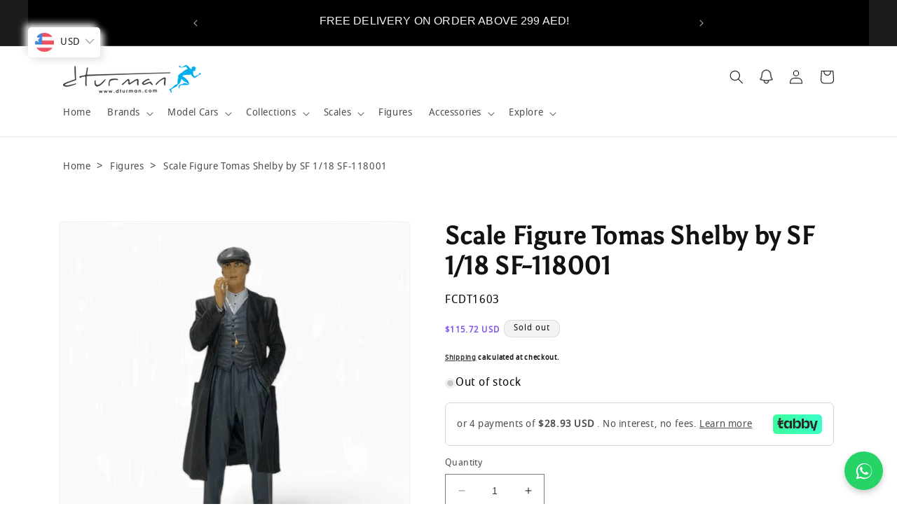

--- FILE ---
content_type: text/html; charset=utf-8
request_url: https://www.dturman.com/products/scale-figure-tomas-shelby-by-sf-1-18-sf-118001
body_size: 87112
content:
<!doctype html>
<html class="no-js" lang="en">
  <head>
    <meta charset="utf-8">
    <meta http-equiv="X-UA-Compatible" content="IE=edge">
    <meta name="viewport" content="width=device-width,initial-scale=1">
    <meta name="theme-color" content="">
    <!-- Google Tag Manager -->
<script>(function(w,d,s,l,i){w[l]=w[l]||[];w[l].push({'gtm.start':
new Date().getTime(),event:'gtm.js'});var f=d.getElementsByTagName(s)[0],
j=d.createElement(s),dl=l!='dataLayer'?'&l='+l:'';j.async=true;j.src=
'https://www.googletagmanager.com/gtm.js?id='+i+dl;f.parentNode.insertBefore(j,f);
})(window,document,'script','dataLayer','GTM-5G4PL8W3');</script>
<!-- End Google Tag Manager -->
    <link rel="canonical" href="https://www.dturman.com/products/scale-figure-tomas-shelby-by-sf-1-18-sf-118001"><link rel="icon" type="image/png" href="//www.dturman.com/cdn/shop/files/green-orange-and-yellow-ink.jpg?crop=center&height=32&v=1690035786&width=32"><link rel="preconnect" href="https://fonts.shopifycdn.com" crossorigin><!-- Air Reviews Script -->
 

    
    
    
    
  










<script>
  const AIR_REVIEWS = {};
  AIR_REVIEWS.product = {"id":7192928878707,"title":"Scale Figure Tomas Shelby by SF 1\/18 SF-118001","handle":"scale-figure-tomas-shelby-by-sf-1-18-sf-118001","description":"\u003cp\u003e\u003cstrong\u003eProduct Specifications:\u003c\/strong\u003e\u003cbr data-mce-fragment=\"1\"\u003e\u003cbr data-mce-fragment=\"1\"\u003e- Product Name: Scale Figure Thomas Shelby by SF 1\/18\u003cbr data-mce-fragment=\"1\"\u003e- Scale: 1\/18\u003cbr data-mce-fragment=\"1\"\u003e- Brand: SF\u003cbr data-mce-fragment=\"1\"\u003e- Height: Approximately 4 inches (10 cm)\u003cbr data-mce-fragment=\"1\"\u003e- Material: High-quality plastic\u003cbr data-mce-fragment=\"1\"\u003e- Features: Detailed and poseable figure, period-appropriate attire and accessories.\u003cbr data-mce-fragment=\"1\"\u003e\u003cbr data-mce-fragment=\"1\"\u003e\u003cstrong\u003eProduct Description:\u003c\/strong\u003e\u003cbr data-mce-fragment=\"1\"\u003e\u003cbr data-mce-fragment=\"1\"\u003eIntroducing the \u003cstrong\u003eScale Figure Thomas Shelby by SF in 1\/18 scale\u003c\/strong\u003e, a collectible figure that brings to life the iconic character from the television series \"Peaky Blinders.\" This figure captures the essence of Thomas Shelby's commanding presence.\u003cbr data-mce-fragment=\"1\"\u003e\u003cbr data-mce-fragment=\"1\"\u003eStanding at around 4 inches tall, this figure is meticulously crafted with attention to detail, portraying Thomas Shelby's signature style and demeanor. The authentic attire and accessories reflect his look from the show, and the poseable design allows you to recreate scenes from the series.\u003cbr data-mce-fragment=\"1\"\u003e\u003cbr data-mce-fragment=\"1\"\u003eWhether you're a devoted fan of \"Peaky Blinders,\" appreciate complex characters, or seek a unique addition to your collection, the Scale Figure Thomas Shelby by SF is a captivating choice.\u003cbr data-mce-fragment=\"1\"\u003e\u003cbr data-mce-fragment=\"1\"\u003e\u003cbr data-mce-fragment=\"1\"\u003e\u003cbr data-mce-fragment=\"1\"\u003e.\u003cbr data-mce-fragment=\"1\"\u003e\u003cbr data-mce-fragment=\"1\"\u003e\u003cbr data-mce-fragment=\"1\"\u003e\u003cbr data-mce-fragment=\"1\"\u003e\u003cbr data-mce-fragment=\"1\"\u003e\u003cbr data-mce-fragment=\"1\"\u003e\u003cbr data-mce-fragment=\"1\"\u003e\u003cbr data-mce-fragment=\"1\"\u003e\u003cbr data-mce-fragment=\"1\"\u003e\u003cbr data-mce-fragment=\"1\"\u003e\u003cbr data-mce-fragment=\"1\"\u003e\u003cbr data-mce-fragment=\"1\"\u003e\u003cbr data-mce-fragment=\"1\"\u003e\u003cbr data-mce-fragment=\"1\"\u003e\u003cbr data-mce-fragment=\"1\"\u003e\u003cbr data-mce-fragment=\"1\"\u003e\u003cbr data-mce-fragment=\"1\"\u003e\u003cbr\u003e\u003cbr\u003e\u003c\/p\u003e","published_at":"2023-08-12T20:02:59+04:00","created_at":"2023-08-12T18:41:48+04:00","vendor":"dturman.com","type":"Figures","tags":["SF"],"price":42500,"price_min":42500,"price_max":42500,"available":false,"price_varies":false,"compare_at_price":null,"compare_at_price_min":0,"compare_at_price_max":0,"compare_at_price_varies":false,"variants":[{"id":40920625741939,"title":"Default Title","option1":"Default Title","option2":null,"option3":null,"sku":"FCDT1603","requires_shipping":true,"taxable":false,"featured_image":null,"available":false,"name":"Scale Figure Tomas Shelby by SF 1\/18 SF-118001","public_title":null,"options":["Default Title"],"price":42500,"weight":200,"compare_at_price":null,"inventory_quantity":0,"inventory_management":"shopify","inventory_policy":"deny","barcode":null,"requires_selling_plan":false,"selling_plan_allocations":[]}],"images":["\/\/www.dturman.com\/cdn\/shop\/files\/Diecast1691775123-DturmanDubai.png?v=1756302987","\/\/www.dturman.com\/cdn\/shop\/files\/Diecast1691775123_1_-DturmanDubai.png?v=1756302987","\/\/www.dturman.com\/cdn\/shop\/files\/Diecast1691775123_2_-DturmanDubai.png?v=1756302987"],"featured_image":"\/\/www.dturman.com\/cdn\/shop\/files\/Diecast1691775123-DturmanDubai.png?v=1756302987","options":["Title"],"media":[{"alt":"Scale Figure Tomas Shelby by SF 1\/18 SF-118001|Sold in Dturman.com Dubai UAE.","id":25102355562611,"position":1,"preview_image":{"aspect_ratio":1.0,"height":2048,"width":2048,"src":"\/\/www.dturman.com\/cdn\/shop\/files\/Diecast1691775123-DturmanDubai.png?v=1756302987"},"aspect_ratio":1.0,"height":2048,"media_type":"image","src":"\/\/www.dturman.com\/cdn\/shop\/files\/Diecast1691775123-DturmanDubai.png?v=1756302987","width":2048},{"alt":"Scale Figure Tomas Shelby by SF 1\/18 SF-118001|Sold in Dturman.com Dubai UAE.","id":25102355497075,"position":2,"preview_image":{"aspect_ratio":1.0,"height":2048,"width":2048,"src":"\/\/www.dturman.com\/cdn\/shop\/files\/Diecast1691775123_1_-DturmanDubai.png?v=1756302987"},"aspect_ratio":1.0,"height":2048,"media_type":"image","src":"\/\/www.dturman.com\/cdn\/shop\/files\/Diecast1691775123_1_-DturmanDubai.png?v=1756302987","width":2048},{"alt":"Scale Figure Tomas Shelby by SF 1\/18 SF-118001|Sold in Dturman.com Dubai UAE.","id":25102355529843,"position":3,"preview_image":{"aspect_ratio":1.0,"height":2048,"width":2048,"src":"\/\/www.dturman.com\/cdn\/shop\/files\/Diecast1691775123_2_-DturmanDubai.png?v=1756302987"},"aspect_ratio":1.0,"height":2048,"media_type":"image","src":"\/\/www.dturman.com\/cdn\/shop\/files\/Diecast1691775123_2_-DturmanDubai.png?v=1756302987","width":2048}],"requires_selling_plan":false,"selling_plan_groups":[],"content":"\u003cp\u003e\u003cstrong\u003eProduct Specifications:\u003c\/strong\u003e\u003cbr data-mce-fragment=\"1\"\u003e\u003cbr data-mce-fragment=\"1\"\u003e- Product Name: Scale Figure Thomas Shelby by SF 1\/18\u003cbr data-mce-fragment=\"1\"\u003e- Scale: 1\/18\u003cbr data-mce-fragment=\"1\"\u003e- Brand: SF\u003cbr data-mce-fragment=\"1\"\u003e- Height: Approximately 4 inches (10 cm)\u003cbr data-mce-fragment=\"1\"\u003e- Material: High-quality plastic\u003cbr data-mce-fragment=\"1\"\u003e- Features: Detailed and poseable figure, period-appropriate attire and accessories.\u003cbr data-mce-fragment=\"1\"\u003e\u003cbr data-mce-fragment=\"1\"\u003e\u003cstrong\u003eProduct Description:\u003c\/strong\u003e\u003cbr data-mce-fragment=\"1\"\u003e\u003cbr data-mce-fragment=\"1\"\u003eIntroducing the \u003cstrong\u003eScale Figure Thomas Shelby by SF in 1\/18 scale\u003c\/strong\u003e, a collectible figure that brings to life the iconic character from the television series \"Peaky Blinders.\" This figure captures the essence of Thomas Shelby's commanding presence.\u003cbr data-mce-fragment=\"1\"\u003e\u003cbr data-mce-fragment=\"1\"\u003eStanding at around 4 inches tall, this figure is meticulously crafted with attention to detail, portraying Thomas Shelby's signature style and demeanor. The authentic attire and accessories reflect his look from the show, and the poseable design allows you to recreate scenes from the series.\u003cbr data-mce-fragment=\"1\"\u003e\u003cbr data-mce-fragment=\"1\"\u003eWhether you're a devoted fan of \"Peaky Blinders,\" appreciate complex characters, or seek a unique addition to your collection, the Scale Figure Thomas Shelby by SF is a captivating choice.\u003cbr data-mce-fragment=\"1\"\u003e\u003cbr data-mce-fragment=\"1\"\u003e\u003cbr data-mce-fragment=\"1\"\u003e\u003cbr data-mce-fragment=\"1\"\u003e.\u003cbr data-mce-fragment=\"1\"\u003e\u003cbr data-mce-fragment=\"1\"\u003e\u003cbr data-mce-fragment=\"1\"\u003e\u003cbr data-mce-fragment=\"1\"\u003e\u003cbr data-mce-fragment=\"1\"\u003e\u003cbr data-mce-fragment=\"1\"\u003e\u003cbr data-mce-fragment=\"1\"\u003e\u003cbr data-mce-fragment=\"1\"\u003e\u003cbr data-mce-fragment=\"1\"\u003e\u003cbr data-mce-fragment=\"1\"\u003e\u003cbr data-mce-fragment=\"1\"\u003e\u003cbr data-mce-fragment=\"1\"\u003e\u003cbr data-mce-fragment=\"1\"\u003e\u003cbr data-mce-fragment=\"1\"\u003e\u003cbr data-mce-fragment=\"1\"\u003e\u003cbr data-mce-fragment=\"1\"\u003e\u003cbr data-mce-fragment=\"1\"\u003e\u003cbr\u003e\u003cbr\u003e\u003c\/p\u003e"};
  AIR_REVIEWS.template = "product";
  AIR_REVIEWS.collections = [];
  AIR_REVIEWS.collectionsName = [];
  AIR_REVIEWS.customer = {
    id: null,
    email: null,
    first_name: null,
    last_name: null,
  };
  
  AIR_REVIEWS.collections.push(`279654563955`);
  AIR_REVIEWS.collectionsName.push(`Figures`);
  
  AIR_REVIEWS.collections.push(`283648131187`);
  AIR_REVIEWS.collectionsName.push(`Latest Collections`);
  
  AIR_REVIEWS.collections.push(`297462169715`);
  AIR_REVIEWS.collectionsName.push(`Premium 1/18 Scale Model Cars`);
  
  AIR_REVIEWS.collections.push(`279890657395`);
  AIR_REVIEWS.collectionsName.push(`Recently Sold Out`);
  
  AIR_REVIEWS.collections.push(`279872667763`);
  AIR_REVIEWS.collectionsName.push(`Under 499 Store`);
  
  AIR_REVIEWS.branding = false;
  AIR_REVIEWS.appBlock = true;
  AIR_REVIEWS.shopData = false;
  AIR_REVIEWS.settings = {"createdAt":"2023-08-08T13:49:26.180Z","reviewCarouselWidget":{"customPositionHomeDirection":"after","customPositionCatalog":"","showPreview":true,"customPositionProductDirection":"after","carouselHeadingColor":"#000000","carouselMinimumRating":"all-reviews","carouselHeading":"See what our customers said","customPositionProduct":"","customPositionHome":"","enableCarousel":false,"customPositionCatalogDirection":"after"},"reviewWidget":{"customPositionCatalog":"","floatBtnIconCustom":"","showPreview":false,"enableStarRating":true,"showCatalogPage":true,"customPositionCatalogDirection":"after","showOnMobile":true,"showOnHomePage":false,"previewType":"star-rating-settings","showProductPage":true,"desktopPosition":"desktop-right","floatBtnBgColor":"#000000","enablePopupReview":false,"hideNoStarRating":false,"minimumRating":"all-reviews","floatButtonLabel":"Our Reviews","customPositionProductDirection":"after","floatBtnIcon":"https://imgur.com/ttZVtaG.png","customPositionProduct":"","showOnDesktop":true,"floatBtnTextColor":"#FFFFFF","mobilePosition":"mobile-left","showProductPageBlock":true,"showOnProductList":true},"shopDomain":"dturman-com.myshopify.com","reviewPop":{"minimumRating":"all-reviews","includedPages":"","emptyImageCustom":"","pageShow":[],"excludedPages":"","showOnMobile":true,"emptyImage":"https://imgur.com/uw78kAx.png","showOnDesktop":true,"desktopPosition":"desktop-bottom-left","enabled":false,"mobilePosition":"mobile-bottom-right","customCss":""},"shopId":"PcZq7lEwyKne2Xtod0gq","generalSetting":{"sortOption":"sortlarest@feedback","amzReviewerOption":"all_reviews","enableCountryFlag":false,"amzPhotoOption":"all_contents","enableAggregateRating":true,"amzSortOption":"recent","ratingOption":"All positive","photoOption":"all","amzRatingOption":"positive","autoSubmitPublish":"disabled"},"reviewBlock":{"twoStarColor":"#E67F22","dateFormat":"mm_dd_yyyy","summaryButton":"Write a review","customPosition":".shopify-payment-button","primaryColor":"#0E1B4D","fiveStarColor":"#16A086","preset":2,"oneStarColor":"#E84C3D","threeStarColor":"#F1C40F","isShowBadgeText":false,"buttonTextColor":"#0E1B4D","id":2,"inlinePosition":"below-product","customPositionDirection":"after","buttonBorderRadius":4,"summaryHeading":"Review","policy":"By submitting, I acknowledge the Privacy and that my reviews will be publicly posted and shared online","emptyStarColor":"#BFBFBF","customCss":"","starIconType":"trustpilot","badgeColor":"#2C6ECB","backgroundColor":"#EDEDED","requiredName":true,"headingColor":"#000000","displayBadge":"after-customer-name","submitTextColor":"#ffffff","singleStarColor":"#202A5D","badgeIconType":"badge-circle","layout":"list","starColorType":"single-color","buttonBackgroundColor":"#EDEDED","hasPolicy":true,"submitButtonColor":"#166CE1","advancedSetting":true,"fourStarColor":"#27AE61","requiredEmail":false,"secondaryColor":"#383838","font":"Inter","isEnableBadge":false},"popReviews":[],"carouselReviews":[]};
  AIR_REVIEWS.translations = {"review":"review","reviews":"reviews","See more":"See more","See less":"See less","Recent":"Recent","Highest":"Highest","Lowest":"Lowest","Load more":"Load more","No reviews yet":"No reviews yet","How do you like this item?":"How do you like this item?","Excellent":"Excellent","Good":"Good","Medium":"Medium","Poor":"Poor","Very Bad":"Very Bad","Share your thoughts":"Share your thoughts","Write your feedback":"Write your feedback","Your Information":"Your Information","Your Name":"Your Name","Email":"Email","This is a required field":"This is a required field","Send":"Send","You have reached the file upload limit":"You have reached the file upload limit","Email field is invalid":"Email field is invalid","Review with image":"Review with image","Our Reviews":"Our Reviews","5MB Limit":"5MB Limit","Be the first to write a review":"Be the first to write a review","Submit":"Submit","Submitted":"Submitted","Click to review":"Click to review","Tap to review":"Tap to review","Name":"Name","Thank you for your feedback":"Thank you for your feedback","Invalid file type":"Invalid file type","accepted file types: .gif, .jpg, .png.":"accepted file types: .gif, .jpg, .png.","Invalid file size":"Invalid file size","image size should not be more than 5MB.":"image size should not be more than 5MB.","Your Email":"Your Email","Next":"Next","Verified":"Verified"};
  AIR_REVIEWS.productReview = false;
  AIR_REVIEWS.shopLogo = "\/\/www.dturman.com\/cdn\/shop\/files\/glogo.webp?v=1698497377";
</script>

    <!-- /Air Reviews Script -->

<title>
      Scale Figure Tomas Shelby by SF 1/18 SF-118001
 &ndash; dturman.com</title>

<!-- Avada Boost Sales Script -->

      


              
              
              
              
              
              
              
              <script>const AVADA_ENHANCEMENTS = {};
          AVADA_ENHANCEMENTS.contentProtection = false;
          AVADA_ENHANCEMENTS.hideCheckoutButon = false;
          AVADA_ENHANCEMENTS.cartSticky = false;
          AVADA_ENHANCEMENTS.multiplePixelStatus = undefined;
          AVADA_ENHANCEMENTS.inactiveStatus = false;
          AVADA_ENHANCEMENTS.cartButtonAnimationStatus = false;
          AVADA_ENHANCEMENTS.whatsappStatus = false;
          AVADA_ENHANCEMENTS.messengerStatus = false;
          AVADA_ENHANCEMENTS.livechatStatus = false;
          </script>



























      <script>
        const AVADA_CDT = {};
        AVADA_CDT.products = [];
        AVADA_CDT.template = "product";
        AVADA_CDT.collections = [];
        
          AVADA_CDT.collections.push("279654563955");
        
          AVADA_CDT.collections.push("283648131187");
        
          AVADA_CDT.collections.push("297462169715");
        
          AVADA_CDT.collections.push("279890657395");
        
          AVADA_CDT.collections.push("279872667763");
        

        const AVADA_INVQTY = {};
        
          AVADA_INVQTY[40920625741939] = 0;
        

        AVADA_CDT.cartitem = 0;
        AVADA_CDT.moneyformat = `<span class=money>Dhs. {{amount}}</span>`;
        AVADA_CDT.cartTotalPrice = 0;
        
        AVADA_CDT.selected_variant_id = 40920625741939;
        AVADA_CDT.product = {"id": 7192928878707,"title": "Scale Figure Tomas Shelby by SF 1\/18 SF-118001","handle": "scale-figure-tomas-shelby-by-sf-1-18-sf-118001","vendor": "dturman.com",
            "type": "Figures","tags": ["SF"],"price": 42500,"price_min": 42500,"price_max": 42500,
            "available": false,"price_varies": false,"compare_at_price": null,
            "compare_at_price_min": 0,"compare_at_price_max": 0,
            "compare_at_price_varies": false,"variants": [{"id":40920625741939,"title":"Default Title","option1":"Default Title","option2":null,"option3":null,"sku":"FCDT1603","requires_shipping":true,"taxable":false,"featured_image":null,"available":false,"name":"Scale Figure Tomas Shelby by SF 1\/18 SF-118001","public_title":null,"options":["Default Title"],"price":42500,"weight":200,"compare_at_price":null,"inventory_quantity":0,"inventory_management":"shopify","inventory_policy":"deny","barcode":null,"requires_selling_plan":false,"selling_plan_allocations":[]}],"featured_image": "\/\/www.dturman.com\/cdn\/shop\/files\/Diecast1691775123-DturmanDubai.png?v=1756302987","images": ["\/\/www.dturman.com\/cdn\/shop\/files\/Diecast1691775123-DturmanDubai.png?v=1756302987","\/\/www.dturman.com\/cdn\/shop\/files\/Diecast1691775123_1_-DturmanDubai.png?v=1756302987","\/\/www.dturman.com\/cdn\/shop\/files\/Diecast1691775123_2_-DturmanDubai.png?v=1756302987"]
            };
        

        window.AVADA_BADGES = window.AVADA_BADGES || {};
        window.AVADA_BADGES = [{"badgeEffect":"","showBadgeBorder":false,"badgePageType":"product","headerText":"Secure Checkout With","badgeBorderRadius":3,"collectionPageInlinePosition":"after","description":"Increase a sense of urgency and boost conversation rate on each product page. ","badgeStyle":"color","badgeList":["https:\/\/cdn1.avada.io\/boost-sales\/visa.svg","https:\/\/cdn1.avada.io\/boost-sales\/mastercard.svg","https:\/\/cdn1.avada.io\/boost-sales\/americanexpress.svg","https:\/\/cdn1.avada.io\/boost-sales\/discover.svg","https:\/\/cdn1.avada.io\/boost-sales\/paypal.svg","https:\/\/cdn1.avada.io\/boost-sales\/applepay.svg","https:\/\/cdn1.avada.io\/boost-sales\/googlepay.svg"],"cartInlinePosition":"after","isSetCustomWidthMobile":false,"homePageInlinePosition":"after","createdAt":"2023-08-02T16:49:41.881Z","badgeWidth":"full-width","showHeaderText":true,"showBadges":true,"customWidthSize":450,"cartPosition":"","shopDomain":"dturman-com.myshopify.com","shopId":"vGQLviOCBhMQrMxxgPE8","inlinePosition":"after","badgeBorderColor":"#e1e1e1","headingSize":16,"badgeCustomSize":70,"badgesSmartSelector":false,"headingColor":"#232323","textAlign":"avada-align-center","badgeSize":"small","priority":"0","collectionPagePosition":"","customWidthSizeInMobile":450,"name":"Product Pages","position":"","homePagePosition":"","status":true,"font":"default","removeBranding":true,"id":"Dvtt9gLGE5kwKuNyMzZl"},{"badgeEffect":"","showBadgeBorder":false,"badgePageType":"footer","headerText":"","badgeBorderRadius":3,"collectionPageInlinePosition":"after","description":"Win customers' trust from every pages by showing various trust badges at website's footer.","badgeStyle":"color","badgeList":["https:\/\/cdn1.avada.io\/boost-sales\/visa.svg","https:\/\/cdn1.avada.io\/boost-sales\/mastercard.svg","https:\/\/cdn1.avada.io\/boost-sales\/americanexpress.svg","https:\/\/cdn1.avada.io\/boost-sales\/discover.svg","https:\/\/cdn1.avada.io\/boost-sales\/paypal.svg","https:\/\/cdn1.avada.io\/boost-sales\/applepay.svg","https:\/\/cdn1.avada.io\/boost-sales\/googlepay.svg"],"cartInlinePosition":"after","isSetCustomWidthMobile":false,"homePageInlinePosition":"after","createdAt":"2023-08-02T16:49:41.765Z","badgeWidth":"full-width","showHeaderText":true,"showBadges":true,"customWidthSize":450,"cartPosition":"","shopDomain":"dturman-com.myshopify.com","shopId":"vGQLviOCBhMQrMxxgPE8","inlinePosition":"after","badgeBorderColor":"#e1e1e1","headingSize":16,"badgeCustomSize":40,"badgesSmartSelector":false,"headingColor":"#232323","textAlign":"avada-align-center","badgeSize":"custom","priority":"0","selectedPreset":"Payment 1","collectionPagePosition":"","customWidthSizeInMobile":450,"name":"Footer","position":"","homePagePosition":"","status":true,"font":"default","removeBranding":true,"id":"hCnn1m36AmRxHVk0rXrv"}];

        window.AVADA_GENERAL_SETTINGS = window.AVADA_GENERAL_SETTINGS || {};
        window.AVADA_GENERAL_SETTINGS = {"badgeInlinePosition":"after","countdownProductPosition":"form[action='\/cart\/add']","badgeHomePosition":".footer__content-bottom","countdownHomePositionV2":"","countdownHomeInlinePositionV2":"","countdownCategoryInlinePosition":"after","countdownCategoryPositionV2":"","countdownProductPositionV2":"","themeDetected":"Dawn","badgeCartPosition":".cart__footer","badgeCartInlinePosition":"after","countdownCategoryPosition":".price-item","countdownHomePosition":".price-item","countdownCategoryInlinePositionV2":"","badgeCollectionPosition":".footer__content-bottom","badgeHomeInlinePosition":"after","badgeProductPosition":".product-form","badgeCollectionInlinePosition":"after","countdownInlinePosition":"after","badgeFooterInlinePosition":"replace","countdownInlinePositionV2":"","countdownHomeInlinePosition":"after","badgeFooterPosition":".list.list-payment"};

        window.AVADA_COUNDOWNS = window.AVADA_COUNDOWNS || {};
        window.AVADA_COUNDOWNS = [{},{},{"id":"JVSlVroWhLVUUJDndial","categoryNumbWidth":30,"numbWidth":60,"countdownSmartSelector":false,"collectionPageInlinePosition":"after","stockTextSize":16,"daysText":"Days","countdownEndAction":"HIDE_COUNTDOWN","secondsText":"Seconds","saleCustomSeconds":"59","createdAt":"2023-08-02T16:49:41.959Z","txtDatePos":"txt_outside_box","numbHeight":60,"txtDateSize":16,"shopId":"vGQLviOCBhMQrMxxgPE8","inlinePosition":"after","headingSize":30,"categoryTxtDateSize":8,"textAlign":"text-center","displayLayout":"square-countdown","categoryNumberSize":14,"priority":"0","displayType":"ALL_PRODUCT","numbBorderColor":"#cccccc","productIds":[],"collectionPagePosition":"","name":"Product Pages","numbBorderWidth":1,"manualDisplayPlacement":"after","position":"form[action='\/cart\/add']","showCountdownTimer":true,"conditions":{"type":"ALL","conditions":[{"type":"TITLE","operation":"CONTAINS","value":""}]},"timeUnits":"unit-dhms","status":true,"manualDisplayPosition":"form[action='\/cart\/add']","stockTextBefore":"Only {{stock_qty}} left in stock. Hurry up 🔥","saleCustomMinutes":"10","categoryUseDefaultSize":true,"description":"Increase urgency and boost conversions for each product page.","saleDateType":"date-custom","numbBgColor":"#ffffff","txtDateColor":"#122234","numbColor":"#122234","minutesText":"Minutes","showInventoryCountdown":true,"numbBorderRadius":0,"shopDomain":"dturman-com.myshopify.com","countdownTextBottom":"","productExcludeIds":[],"headingColor":"#0985C5","stockType":"real_stock","linkText":"Hurry! sale ends in","saleCustomHours":"00","hoursText":"Hours","categoryTxtDatePos":"txt_outside_box","useDefaultSize":true,"stockTextColor":"#122234","categoryNumbHeight":30,"saleCustomDays":"00","removeBranding":true}];

        window.AVADA_STOCK_COUNTDOWNS = window.AVADA_STOCK_COUNTDOWNS || {};
        window.AVADA_STOCK_COUNTDOWNS = {"productExcludeIds":[],"delayAnimation":"1500","stockCountdownContent":"\u003cp\u003eOnly \u003cspan style=\"color: rgb(255, 0, 0);\"\u003e{{stock_qty}}\u003c\/span\u003e left in stock. Hurry up 🔥\u003c\/p\u003e","sliderColor":"#FF6D6D","textAlign":"avada-align-left","description":"Description label","animationForStockCountdown":"none","isDisplayHomePage":false,"queryPosition":"form[action='\/cart\/add']","type":"default","isShowStockSlider":false,"displayType":"ALL_PRODUCT","productIds":[],"isOnlyShowThanNumber":false,"timeRandom":["15000"],"name":"Stock Countdown","numberShow":"10","totalStock":100,"position":"above","shopId":"vGQLviOCBhMQrMxxgPE8","conditions":{"type":"ALL","conditions":[{"type":"TITLE","operation":"CONTAINS","value":""}]},"status":true,"customCss":"","id":"3csWyEjch1Ls8G5JRX6n"};

        window.AVADA_COUNDOWNS_V2 = window.AVADA_COUNDOWNS_V2 || {};
        window.AVADA_COUNDOWNS_V2 = [{"id":"NtgLpZk4KnyqnLM5DknC","isSpecificTimeZone":false,"timeType":"date_sale_to","whenTimeReached":"hide_block","minutesCustom":1,"secondsCustom":1,"hoursCustom":1,"shopId":"vGQLviOCBhMQrMxxgPE8","daysCustom":1,"widgetId":"AVADA-PXM62555195K","timeZone":"Etc\/GMT+12","nfc":false,"bgNumberColor":"","name":"Countdown Timer 05\/08\/23","pageShowCountdown":"product","status":true,"createdAt":"2023-08-05T13:36:47.147Z","isFirstSave":false,"classes":["Avada-CDTV2__Display--block"],"isAdvancedSettings":false,"isShowToCollectionPages":true,"size":"medium","conditionToShow":"allProduct","hoursText":"Hours","presetType":"dark","daysText":"Days","designSetting":[{"path":"designSetting.0","components":[],"name":"Heading","style":{"path":"designSetting.0.style","color":"#00A3FF","fontWeight":"bold"},"label":"Hurry up! Sale ends in","type":"heading"},{"path":"designSetting.1","canChange":true,"canChangeBackground":true,"components":[{"path":"designSetting.1.components.0","components":[{"path":"designSetting.1.components.0.components.0","identification":"dayValue","unitLabel":"","classes":[""],"name":"CD Item Value","style":{"border":"0.2rem solid #CCCCCC","padding":"1rem","path":"designSetting.1.components.0.components.0.style","backgroundColor":"#000000","color":"#FFFFFF","lineHeight":"150%","fontWeight":"600"},"label":"","type":"countdownItemValue"},{"path":"designSetting.1.components.0.components.1","identification":"dayLabel","classes":["Avada-CDTV2__PositionLabel--bottom"],"name":"CD Item Label","style":{"padding":"0.5rem","path":"designSetting.1.components.0.components.1.style","color":"#FFFFFF","lineHeight":"150%","position":"absolute"},"type":"countdownItemLabel"}],"identification":"Day","name":"Item Container","style":{"padding":"0.5rem","path":"designSetting.1.components.0.style"},"label":"Days","type":"itemContainer","value":"02"},{"path":"designSetting.1.components.1","components":[{"path":"designSetting.1.components.1.components.0","identification":"hourValue","unitLabel":"","classes":[""],"name":"CD Item Value","style":{"border":"0.2rem solid #CCCCCC","padding":"1rem","path":"designSetting.1.components.1.components.0.style","backgroundColor":"#000000","color":"#FFFFFF","lineHeight":"150%","fontWeight":"600"},"label":"","type":"countdownItemValue"},{"path":"designSetting.1.components.1.components.1","identification":"hourLabel","classes":["Avada-CDTV2__PositionLabel--bottom"],"name":"CD Item Label","style":{"padding":"0.5rem","path":"designSetting.1.components.1.components.1.style","color":"#FFFFFF","lineHeight":"150%","position":"absolute"},"type":"countdownItemLabel"}],"identification":"Hour","name":"Item Container","style":{"padding":"0.5rem","path":"designSetting.1.components.1.style"},"label":"Hours","type":"itemContainer","value":"00"},{"path":"designSetting.1.components.2","components":[{"path":"designSetting.1.components.2.components.0","identification":"minuteValue","unitLabel":"","classes":[""],"name":"CD Item Value","style":{"border":"0.2rem solid #CCCCCC","padding":"1rem","path":"designSetting.1.components.2.components.0.style","backgroundColor":"#000000","color":"#FFFFFF","lineHeight":"150%","fontWeight":"600"},"label":"","type":"countdownItemValue"},{"path":"designSetting.1.components.2.components.1","identification":"minuteLabel","classes":["Avada-CDTV2__PositionLabel--bottom"],"name":"CD Item Label","style":{"padding":"0.5rem","path":"designSetting.1.components.2.components.1.style","color":"#FFFFFF","lineHeight":"150%","position":"absolute"},"type":"countdownItemLabel"}],"identification":"Minute","name":"Item Container","style":{"padding":"0.5rem","path":"designSetting.1.components.2.style"},"label":"Minutes","type":"itemContainer","value":"30"},{"path":"designSetting.1.components.3","components":[{"path":"designSetting.1.components.3.components.0","identification":"secondValue","unitLabel":"","classes":[""],"name":"CD Item Value","style":{"border":"0.2rem solid #CCCCCC","padding":"1rem","path":"designSetting.1.components.3.components.0.style","backgroundColor":"#000000","color":"#FFFFFF","lineHeight":"150%","fontWeight":"600"},"label":"","type":"countdownItemValue"},{"path":"designSetting.1.components.3.components.1","identification":"secondLabel","classes":["Avada-CDTV2__PositionLabel--bottom"],"name":"CD Item Label","style":{"padding":"0.5rem","path":"designSetting.1.components.3.components.1.style","color":"#FFFFFF","lineHeight":"150%","position":"absolute"},"type":"countdownItemLabel"}],"identification":"Second","name":"Item Container","style":{"padding":"0.5rem","path":"designSetting.1.components.3.style"},"label":"Seconds","type":"itemContainer","value":"00"}],"name":"Countdown","label":"","type":"countdown"}],"secondsText":"Sec","image":"\/d9be519c31a05dff6d129cc93c6edb78.png","minutesText":"Min","specificCollectionIds":[],"startTime":"2024-02-17T20:00","preset":"tokyo_2","endTime":"2024-02-19T20:30","isCanChangeBgNumberColor":true,"updatedAt":"2024-02-17T16:02:47.241Z"},{"id":"wOJ11HZUOZKPV2E7xkGh","isSpecificTimeZone":false,"classes":["Avada-CDTV2__Display--block"],"timeType":"date_sale_to","whenTimeReached":"hide_block","minutesCustom":1,"secondsCustom":1,"specificProductIds":[6727272890483,6727264862323,6727274070131,6727271055475,6727266730099,6727269056627],"hoursCustom":1,"shopId":"vGQLviOCBhMQrMxxgPE8","daysCustom":1,"isShowToProductPages":true,"widgetId":"AVADA-1GRF10P9NUE8","timeZone":"","nfc":true,"bgNumberColor":"","isCanChangeBgNumberColor":true,"size":"small","name":"Countdown Timer 02\/08\/23","pageShowCountdown":"product","presetType":"light","specificProducts":[{"image":{"src":"https:\/\/cdn.shopify.com\/s\/files\/1\/1786\/0103\/products\/photo1673953715-3.jpg?v=1690984872"},"handle":"nissan-patrol-super-safari-1-18-white","id":6727272890483,"title":"Nissan Patrol Super Safari 1:18 White"},{"image":{"src":"https:\/\/cdn.shopify.com\/s\/files\/1\/1786\/0103\/products\/photo1673953471.jpg?v=1673971944"},"handle":"nissan-patrol-safari-1-18-white","id":6727264862323,"title":"Nissan Patrol Safari 1:18 White"},{"image":{"src":"https:\/\/cdn.shopify.com\/s\/files\/1\/1786\/0103\/products\/photo1673953676-10.jpg?v=1690984743"},"handle":"nissan-patrol-super-safari-1-18-gold","id":6727274070131,"title":"Nissan Patrol Super Safari 1:18 Gold"},{"image":{"src":"https:\/\/cdn.shopify.com\/s\/files\/1\/1786\/0103\/products\/photo1673953689-8.jpg?v=1673972247"},"handle":"nissan-patrol-super-safari-1-18-black","id":6727271055475,"title":"Nissan Patrol Super Safari 1:18 Black"},{"image":{"src":"https:\/\/cdn.shopify.com\/s\/files\/1\/1786\/0103\/products\/photo1673953288-9.jpg?v=1673971855"},"handle":"nissan-patrol-safari-1-18-black","id":6727266730099,"title":"Nissan Patrol Safari 1:18 Black"},{"image":{"src":"https:\/\/cdn.shopify.com\/s\/files\/1\/1786\/0103\/products\/photo1673953641-8.jpg?v=1673971903"},"handle":"nissan-patrol-safari-1-18-silver","id":6727269056627,"title":"Nissan Patrol Safari 1:18 Silver"}],"createdAt":"2023-08-02T17:04:32.532Z","isFirstSave":false,"isAdvancedSettings":false,"isShowToCollectionPages":true,"status":true,"designSetting":[{"path":"designSetting.0","components":[],"name":"Heading","style":{"path":"designSetting.0.style","color":"#00A3FF","fontWeight":"bold"},"label":"Super Sale ends in","type":"heading"},{"path":"designSetting.1","canChange":true,"canChangeBackground":true,"components":[{"path":"designSetting.1.components.0","components":[{"path":"designSetting.1.components.0.components.0","identification":"dayValue","unitLabel":"","classes":[""],"name":"CD Item Value","style":{"border":"0.2rem solid #CCCCCC","padding":"1rem","path":"designSetting.1.components.0.components.0.style","backgroundColor":"#FFFFFF","color":"#202223","lineHeight":"150%","fontWeight":"600"},"label":"","type":"countdownItemValue"},{"path":"designSetting.1.components.0.components.1","identification":"dayLabel","classes":["Avada-CDTV2__PositionLabel--bottom"],"name":"CD Item Label","style":{"padding":"0.5rem","path":"designSetting.1.components.0.components.1.style","color":"#202223","lineHeight":"150%","position":"absolute"},"type":"countdownItemLabel"}],"identification":"Day","name":"Item Container","style":{"padding":"0.5rem","path":"designSetting.1.components.0.style"},"label":"Days","type":"itemContainer","value":"02"},{"path":"designSetting.1.components.1","components":[{"path":"designSetting.1.components.1.components.0","identification":"hourValue","unitLabel":"","classes":[""],"name":"CD Item Value","style":{"border":"0.2rem solid #CCCCCC","padding":"1rem","path":"designSetting.1.components.1.components.0.style","backgroundColor":"#FFFFFF","color":"#202223","lineHeight":"150%","fontWeight":"600"},"label":"","type":"countdownItemValue"},{"path":"designSetting.1.components.1.components.1","identification":"hourLabel","classes":["Avada-CDTV2__PositionLabel--bottom"],"name":"CD Item Label","style":{"padding":"0.5rem","path":"designSetting.1.components.1.components.1.style","color":"#202223","lineHeight":"150%","position":"absolute"},"type":"countdownItemLabel"}],"identification":"Hour","name":"Item Container","style":{"padding":"0.5rem","path":"designSetting.1.components.1.style"},"label":"Hours","type":"itemContainer","value":"00"},{"path":"designSetting.1.components.2","components":[{"path":"designSetting.1.components.2.components.0","identification":"minuteValue","unitLabel":"","classes":[""],"name":"CD Item Value","style":{"border":"0.2rem solid #CCCCCC","padding":"1rem","path":"designSetting.1.components.2.components.0.style","backgroundColor":"#FFFFFF","color":"#202223","lineHeight":"150%","fontWeight":"600"},"label":"","type":"countdownItemValue"},{"path":"designSetting.1.components.2.components.1","identification":"minuteLabel","classes":["Avada-CDTV2__PositionLabel--bottom"],"name":"CD Item Label","style":{"padding":"0.5rem","path":"designSetting.1.components.2.components.1.style","color":"#202223","lineHeight":"150%","position":"absolute"},"type":"countdownItemLabel"}],"identification":"Minute","name":"Item Container","style":{"padding":"0.5rem","path":"designSetting.1.components.2.style"},"label":"Minutes","type":"itemContainer","value":"22"},{"path":"designSetting.1.components.3","components":[{"path":"designSetting.1.components.3.components.0","identification":"secondValue","unitLabel":"","classes":[""],"name":"CD Item Value","style":{"border":"0.2rem solid #CCCCCC","padding":"1rem","path":"designSetting.1.components.3.components.0.style","backgroundColor":"#F2F2F6","color":"#202223","lineHeight":"150%","fontWeight":"600"},"label":"","type":"countdownItemValue"},{"path":"designSetting.1.components.3.components.1","identification":"secondLabel","classes":["Avada-CDTV2__PositionLabel--bottom"],"name":"CD Item Label","style":{"padding":"0.5rem","path":"designSetting.1.components.3.components.1.style","color":"#202223","lineHeight":"150%","position":"absolute"},"type":"countdownItemLabel"}],"identification":"Second","name":"Item Container","style":{"padding":"0.5rem","path":"designSetting.1.components.3.style"},"label":"Seconds","type":"itemContainer","value":"35"}],"name":"Countdown","label":"","type":"countdown"}],"secondsText":"Sec","image":"\/bd5b2864c14cb5c8ae9ce94e1bc998f6.png","hoursText":"Hours","conditionToShow":"allProduct","minutesText":"Min","specificCollectionIds":[163630809203,279460085875],"startTime":"2024-02-17T20:00","preset":"tokyo_2","endTime":"2024-02-19T20:30","daysText":"Days","updatedAt":"2024-02-17T16:29:06.582Z"}];

        window.AVADA_BADGES_V2 = window.AVADA_BADGES_V2 || {};
        window.AVADA_BADGES_V2 = [{"preset":"preset-1","headerText":"Secure checkout with","badgeStyle":"color","headingColor":"#232323","customSizeInMobile":70,"showBadges":true,"showHeaderText":true,"status":true,"pageShowBadgeV2":"product","queryPosition":".footer__payment","badgeLinkType":"","badgeLink":"","placement":"all","layout":"grid","badgePosition":"product","specificProducts":[],"limitPlacement":false,"widgetId":"AVD-08775841","useAdvanced":true,"shopId":"vGQLviOCBhMQrMxxgPE8","createdAt":"2025-06-26T14:07:58.915Z","numberOnRow":"6","badgeList":[{"image":"https:\/\/cdn1.avada.io\/boost-sales\/visa.svg","link":"","chosen":false,"selected":false},{"image":"https:\/\/cdn1.avada.io\/boost-sales\/mastercard.svg","link":"","chosen":false,"selected":false},{"image":"https:\/\/cdn1.avada.io\/boost-sales\/discover.svg","link":"","chosen":false,"selected":false},{"image":"https:\/\/cdn1.avada.io\/boost-sales\/applepay.svg","link":"","chosen":false,"selected":false},{"image":"https:\/\/cdn1.avada.io\/boost-sales\/googlepay.svg","link":"","chosen":false,"selected":false},{"image":"https:\/\/firebasestorage.googleapis.com\/v0\/b\/avada-boost-sales.appspot.com\/o\/badges%2Fimages%2FvGQLviOCBhMQrMxxgPE8%2Ftabby-logo-1.png-1750848742775?alt=media\u0026token=399baed0-c28c-44cf-a8d6-bbfe1e977515","link":"","chosen":false,"selected":false}],"badgesAlign":"avada-align-center","font":"Lobster","customWidthSize":"500","badgeWidth":"full-width","size":"medium","headingSize":"16","name":"Checkout Badges","sizeInMobile":"small","isSetCustomWidthMobile":true,"updatedAt":"2025-07-01T18:50:57.384Z","id":"pqdUJ6xFGb5UgFd89Deu"},{"headerText":"Secure checkout with","badgeStyle":"color","preset":"preset-1","useAdvanced":true,"pageShowBadgeV2":"product","showBadges":true,"showHeaderText":true,"badgeLink":"","shopId":"vGQLviOCBhMQrMxxgPE8","headingColor":"#232323","widgetId":"AVADA-47353941","queryPosition":".footer__payment","badgeLinkType":"","name":"Trust Badges #1","badgesAlign":"avada-align-left","status":true,"isFirstSave":false,"createdAt":"2023-08-02T17:09:21.041Z","badgePosition":"product","placement":"all","limitPlacement":false,"specificProducts":[],"isSetCustomWidthMobile":true,"size":"medium","customSizeInMobile":"15","customWidthSize":"50","badgeList":[{"image":"https:\/\/cdn1.avada.io\/boost-sales\/visa.svg","link":"","selected":false,"chosen":false},{"image":"https:\/\/cdn1.avada.io\/boost-sales\/americanexpress.svg","link":"","chosen":false,"selected":false},{"image":"https:\/\/cdn1.avada.io\/boost-sales\/mastercard.svg","link":"","chosen":false,"selected":false},{"image":"https:\/\/cdn1.avada.io\/boost-sales\/applepay.svg","link":"","chosen":false,"selected":false},{"image":"https:\/\/firebasestorage.googleapis.com\/v0\/b\/avada-boost-sales.appspot.com\/o\/badges%2Fimages%2FvGQLviOCBhMQrMxxgPE8%2Ftabby-logo-1.png-1750848742775?alt=media\u0026token=399baed0-c28c-44cf-a8d6-bbfe1e977515","link":"","chosen":false,"selected":false},{"image":"https:\/\/cdn1.avada.io\/boost-sales\/Cash On Delivery.svg","link":"","chosen":false,"selected":false}],"layout":"list","numberOnRow":"3","customCss":"\n ","badgeWidth":"full-width","sizeInMobile":"small","headingSize":"15","font":"Fredoka+One","updatedAt":"2025-06-25T11:15:50.475Z","id":"T1KNX5h6Hm67bC1lcYXW"}];

        window.AVADA_INACTIVE_TAB = window.AVADA_INACTIVE_TAB || {};
        window.AVADA_INACTIVE_TAB = {"intervalBlinkTime":1,"showWhen":"any","animationTitle":"swap_between_titles","title":"Get 375 AED OFF {{cart_items_quantity}}","status":false};

        window.AVADA_LIVECHAT = window.AVADA_LIVECHAT || {};
        window.AVADA_LIVECHAT = {"whatsapp":[],"livechatStatus":false};

        window.AVADA_STICKY_ATC = window.AVADA_STICKY_ATC || {};
        window.AVADA_STICKY_ATC = null;

        window.AVADA_ATC_ANIMATION = window.AVADA_ATC_ANIMATION || {};
        window.AVADA_ATC_ANIMATION = null;

        window.AVADA_SP = window.AVADA_SP || {};
        window.AVADA_SP = {"shop":"vGQLviOCBhMQrMxxgPE8","configuration":{"position":"bottom-left","hide_time_ago":false,"smart_hide":false,"smart_hide_time":3,"smart_hide_unit":"days","truncate_product_name":true,"display_duration":5,"first_delay":10,"pops_interval":10,"max_pops_display":20,"show_mobile":true,"mobile_position":"bottom","animation":"fadeInUp","out_animation":"fadeOutDown","with_sound":false,"display_order":"order","only_product_viewing":false,"notice_continuously":false,"custom_css":"","replay":true,"included_urls":"","excluded_urls":"","excluded_product_type":"","countries_all":true,"countries":[],"allow_show":"all","hide_close":true,"close_time":1,"close_time_unit":"days","support_rtl":false},"notifications":{"WUZJljoeV6qST07jZ6Ig":{"settings":{"heading_text":"{{first_name}} in {{city}}, {{country}}","heading_font_weight":500,"heading_font_size":12,"content_text":"Purchased {{product_name}}","content_font_weight":800,"content_font_size":13,"background_image":"","background_color":"#FFF","heading_color":"#111","text_color":"#142A47","time_color":"#234342","with_border":false,"border_color":"#333333","border_width":1,"border_radius":20,"image_border_radius":20,"heading_decoration":null,"hover_product_decoration":null,"hover_product_color":"#122234","with_box_shadow":true,"font":"Raleway","language_code":"en","with_static_map":false,"use_dynamic_names":false,"dynamic_names":"","use_flag":false,"popup_custom_link":"","popup_custom_image":"","display_type":"popup","use_counter":false,"counter_color":"#0b4697","counter_unit_color":"#0b4697","counter_unit_plural":"views","counter_unit_single":"view","truncate_product_name":false,"allow_show":"all","included_urls":"","excluded_urls":""},"type":"order","items":[],"source":"shopify\/order"}},"removeBranding":true};

        window.AVADA_SP_V2 = window.AVADA_SP_V2 || {};
        window.AVADA_SP_V2 = [{"id":"hDtyGmEt9ZXgUnktGRAV","borderColor":"#333333","truncateProductName":false,"contentFontSize":13,"dayAgoTimeUnit":"hours","type":"recent_sales","importDemo":"import_random_product","borderWidth":1,"shopId":"vGQLviOCBhMQrMxxgPE8","isShowOnMobile":true,"withBorder":false,"headingFontSize":12,"contentFontWeight":800,"languageCode":"en","isGenerateDayAgo":true,"notificationsImport":[],"dayAgoTime":"1","isShowDemo":false,"name":"Sales Update","specificProducts":[],"headingFontWeight":500,"address":{"country":"United Arab Emirates","city":"Dubai"},"contentText":"\u003cp\u003ePurchased {{product_name}}\u003c\/p\u003e","createdAt":"2023-12-01T17:14:13.746Z","borderRadius_wrapper":"50.5px 5px 5px 50.5px","headingText":"\u003cp\u003e{{first_name}} in {{city}}, {{country}}\u003c\/p\u003e","isHideCustomerName":true,"mobilePositions":"top","desktopPosition":"top_right","isLock":false,"counterUnitColor":"#0b4697","backgroundColor":"#FFF","headingColor":"#000","borderRadius":"6px","timeColor":"#142A47","backgroundImage":null,"imageBorderRadius":"6px","counterColor":"#0b4697","typeTheme":"basic1","textColor":"#142A47","font":"Raleway","productsRandom":[{"image":{"src":"https:\/\/cdn.shopify.com\/s\/files\/1\/1786\/0103\/files\/harleyquinn1-PhotoRoom.jpg?v=1693654443"},"images":[{"updated_at":"2023-09-02T15:34:28+04:00","src":"https:\/\/cdn.shopify.com\/s\/files\/1\/1786\/0103\/files\/harleyquinn1-PhotoRoom.jpg?v=1693654443","product_id":8513888912,"admin_graphql_api_id":"gid:\/\/shopify\/ProductImage\/32788695777395","alt":null,"width":2048,"created_at":"2023-09-02T15:33:57+04:00","variant_ids":[],"id":32788695777395,"position":1,"height":2048},{"updated_at":"2023-09-02T15:34:28+04:00","src":"https:\/\/cdn.shopify.com\/s\/files\/1\/1786\/0103\/files\/harleyquin2-PhotoRoom.jpg?v=1693654443","product_id":8513888912,"admin_graphql_api_id":"gid:\/\/shopify\/ProductImage\/32788695711859","alt":null,"width":2048,"created_at":"2023-09-02T15:33:57+04:00","variant_ids":[],"id":32788695711859,"position":2,"height":2048},{"updated_at":"2023-09-02T15:34:28+04:00","src":"https:\/\/cdn.shopify.com\/s\/files\/1\/1786\/0103\/products\/IMG_1920.jpg?v=1693654443","product_id":8513888912,"admin_graphql_api_id":"gid:\/\/shopify\/ProductImage\/19587542096","alt":"Harley Quinn Bunny - dturman.com","width":2048,"created_at":"2017-03-12T22:14:04+04:00","variant_ids":[],"id":19587542096,"position":3,"height":2048},{"updated_at":"2023-09-02T15:34:28+04:00","src":"https:\/\/cdn.shopify.com\/s\/files\/1\/1786\/0103\/products\/IMG_1936.jpg?v=1693654443","product_id":8513888912,"admin_graphql_api_id":"gid:\/\/shopify\/ProductImage\/19587544272","alt":"Harley Quinn Bunny - dturman.com","width":2048,"created_at":"2017-03-12T22:14:14+04:00","variant_ids":[],"id":19587544272,"position":4,"height":2048}],"options":[{"product_id":8513888912,"values":["Default Title"],"name":"Title","id":10220370576,"position":1}],"available":true,"handle":"harley-quinn-bunny","id":8513888912,"variants":[{"inventory_quantity":1,"compare_at_price":null,"inventory_management":"shopify","src":"https:\/\/cdn.shopify.com\/s\/files\/1\/1786\/0103\/files\/harleyquinn1-PhotoRoom.jpg?v=1693654443","price":"220.00","option3":null,"available":true,"option1":"Default Title","id":32046215632,"option2":null,"title":"Default Title"}],"title":"Harley Quinn Bunny","featured_image":"https:\/\/cdn.shopify.com\/s\/files\/1\/1786\/0103\/files\/harleyquinn1-PhotoRoom.jpg?v=1693654443","status":"active"},{"image":{"src":"https:\/\/cdn.shopify.com\/s\/files\/1\/1786\/0103\/files\/deadpool1-PhotoRoom.jpg?v=1693654581"},"images":[{"updated_at":"2023-09-02T15:37:27+04:00","src":"https:\/\/cdn.shopify.com\/s\/files\/1\/1786\/0103\/files\/deadpool1-PhotoRoom.jpg?v=1693654581","product_id":8513711888,"admin_graphql_api_id":"gid:\/\/shopify\/ProductImage\/32788698038387","alt":null,"width":2048,"created_at":"2023-09-02T15:35:57+04:00","variant_ids":[],"id":32788698038387,"position":1,"height":2048},{"updated_at":"2023-09-02T15:37:27+04:00","src":"https:\/\/cdn.shopify.com\/s\/files\/1\/1786\/0103\/products\/IMG_2077.jpg?v=1693654581","product_id":8513711888,"admin_graphql_api_id":"gid:\/\/shopify\/ProductImage\/19587522640","alt":"Dead Pool Super Teddy - dturman.com","width":2048,"created_at":"2017-03-12T22:12:07+04:00","variant_ids":[],"id":19587522640,"position":2,"height":1842}],"options":[{"product_id":8513711888,"values":["Default Title"],"name":"Title","id":10220141776,"position":1}],"available":true,"handle":"dead-pool-super-teddy","id":8513711888,"variants":[{"inventory_quantity":1,"compare_at_price":null,"inventory_management":"shopify","src":"https:\/\/cdn.shopify.com\/s\/files\/1\/1786\/0103\/files\/deadpool1-PhotoRoom.jpg?v=1693654581","price":"220.00","option3":null,"available":true,"option1":"Default Title","id":32043717776,"option2":null,"title":"Default Title"}],"title":"Dead Pool Super Teddy","featured_image":"https:\/\/cdn.shopify.com\/s\/files\/1\/1786\/0103\/files\/deadpool1-PhotoRoom.jpg?v=1693654581","status":"active"},{"image":{"src":"https:\/\/cdn.shopify.com\/s\/files\/1\/1786\/0103\/files\/teddy2-PhotoRoom.jpg?v=1693652930"},"images":[{"updated_at":"2023-09-02T15:09:02+04:00","src":"https:\/\/cdn.shopify.com\/s\/files\/1\/1786\/0103\/files\/teddy2-PhotoRoom.jpg?v=1693652930","product_id":8513710800,"admin_graphql_api_id":"gid:\/\/shopify\/ProductImage\/32788658487411","alt":null,"width":2048,"created_at":"2023-09-02T15:08:48+04:00","variant_ids":[],"id":32788658487411,"position":1,"height":2048},{"updated_at":"2023-09-02T15:09:02+04:00","src":"https:\/\/cdn.shopify.com\/s\/files\/1\/1786\/0103\/files\/teddy2a-PhotoRoom.jpg?v=1693652929","product_id":8513710800,"admin_graphql_api_id":"gid:\/\/shopify\/ProductImage\/32788658421875","alt":null,"width":2048,"created_at":"2023-09-02T15:08:48+04:00","variant_ids":[],"id":32788658421875,"position":2,"height":2048}],"options":[{"product_id":8513710800,"values":["Default Title"],"name":"Title","id":10220140176,"position":1}],"available":true,"handle":"bucky-the-soldier-super-teddy","id":8513710800,"variants":[{"inventory_quantity":1,"compare_at_price":null,"inventory_management":"shopify","src":"https:\/\/cdn.shopify.com\/s\/files\/1\/1786\/0103\/files\/teddy2-PhotoRoom.jpg?v=1693652930","price":"220.00","option3":null,"available":true,"option1":"Default Title","id":32043699216,"option2":null,"title":"Default Title"}],"title":"Bucky The Soldier Super Teddy","featured_image":"https:\/\/cdn.shopify.com\/s\/files\/1\/1786\/0103\/files\/teddy2-PhotoRoom.jpg?v=1693652930","status":"active"},{"image":{"src":"https:\/\/cdn.shopify.com\/s\/files\/1\/1786\/0103\/files\/deathstroke1-PhotoRoom.jpg?v=1693656787"},"images":[{"updated_at":"2023-09-02T16:13:07+04:00","src":"https:\/\/cdn.shopify.com\/s\/files\/1\/1786\/0103\/files\/deathstroke1-PhotoRoom.jpg?v=1693656787","product_id":8513709648,"admin_graphql_api_id":"gid:\/\/shopify\/ProductImage\/32788749647987","alt":null,"width":2048,"created_at":"2023-09-02T16:13:06+04:00","variant_ids":[],"id":32788749647987,"position":1,"height":2048},{"updated_at":"2023-09-02T16:13:07+04:00","src":"https:\/\/cdn.shopify.com\/s\/files\/1\/1786\/0103\/files\/deathstroke2-PhotoRoom.jpg?v=1693656787","product_id":8513709648,"admin_graphql_api_id":"gid:\/\/shopify\/ProductImage\/32788749713523","alt":null,"width":2048,"created_at":"2023-09-02T16:13:06+04:00","variant_ids":[],"id":32788749713523,"position":2,"height":2048}],"options":[{"product_id":8513709648,"values":["Default Title"],"name":"Title","id":10220138128,"position":1}],"available":true,"handle":"death-stroke-super-teddy","id":8513709648,"variants":[{"inventory_quantity":0,"compare_at_price":null,"inventory_management":"shopify","src":"https:\/\/cdn.shopify.com\/s\/files\/1\/1786\/0103\/files\/deathstroke1-PhotoRoom.jpg?v=1693656787","price":"220.00","option3":null,"available":true,"option1":"Default Title","id":32043667152,"option2":null,"title":"Default Title"}],"title":"Death Stroke Super Teddy","featured_image":"https:\/\/cdn.shopify.com\/s\/files\/1\/1786\/0103\/files\/deathstroke1-PhotoRoom.jpg?v=1693656787","status":"active"},{"image":{"src":"https:\/\/cdn.shopify.com\/s\/files\/1\/1786\/0103\/files\/tedd3-PhotoRoom.jpg?v=1693653044"},"images":[{"updated_at":"2023-09-02T15:10:53+04:00","src":"https:\/\/cdn.shopify.com\/s\/files\/1\/1786\/0103\/files\/tedd3-PhotoRoom.jpg?v=1693653044","product_id":8513707984,"admin_graphql_api_id":"gid:\/\/shopify\/ProductImage\/32788661403763","alt":null,"width":2048,"created_at":"2023-09-02T15:10:36+04:00","variant_ids":[],"id":32788661403763,"position":1,"height":2048},{"updated_at":"2023-09-02T15:10:53+04:00","src":"https:\/\/cdn.shopify.com\/s\/files\/1\/1786\/0103\/files\/teddy3a-PhotoRoom.jpg?v=1693653044","product_id":8513707984,"admin_graphql_api_id":"gid:\/\/shopify\/ProductImage\/32788661436531","alt":null,"width":2048,"created_at":"2023-09-02T15:10:36+04:00","variant_ids":[],"id":32788661436531,"position":2,"height":2048},{"updated_at":"2023-09-02T15:10:53+04:00","src":"https:\/\/cdn.shopify.com\/s\/files\/1\/1786\/0103\/products\/IMG_1913.jpg?v=1693653044","product_id":8513707984,"admin_graphql_api_id":"gid:\/\/shopify\/ProductImage\/19587488656","alt":"Captain America Super Teddy - dturman.com","width":2048,"created_at":"2017-03-12T22:08:41+04:00","variant_ids":[],"id":19587488656,"position":3,"height":2048},{"updated_at":"2023-09-02T15:10:53+04:00","src":"https:\/\/cdn.shopify.com\/s\/files\/1\/1786\/0103\/products\/IMG_1912.jpg?v=1693653044","product_id":8513707984,"admin_graphql_api_id":"gid:\/\/shopify\/ProductImage\/19587487824","alt":"Captain America Super Teddy - dturman.com","width":2048,"created_at":"2017-03-12T22:08:39+04:00","variant_ids":[],"id":19587487824,"position":4,"height":2048},{"updated_at":"2023-09-02T15:10:53+04:00","src":"https:\/\/cdn.shopify.com\/s\/files\/1\/1786\/0103\/products\/IMG_1914.jpg?v=1693653044","product_id":8513707984,"admin_graphql_api_id":"gid:\/\/shopify\/ProductImage\/19587489040","alt":"Captain America Super Teddy - dturman.com","width":2048,"created_at":"2017-03-12T22:08:43+04:00","variant_ids":[],"id":19587489040,"position":5,"height":2048},{"updated_at":"2023-09-02T15:10:53+04:00","src":"https:\/\/cdn.shopify.com\/s\/files\/1\/1786\/0103\/products\/IMG_1915.jpg?v=1693653044","product_id":8513707984,"admin_graphql_api_id":"gid:\/\/shopify\/ProductImage\/19587489872","alt":"Captain America Super Teddy - dturman.com","width":2048,"created_at":"2017-03-12T22:08:45+04:00","variant_ids":[],"id":19587489872,"position":6,"height":2048},{"updated_at":"2023-09-02T15:10:53+04:00","src":"https:\/\/cdn.shopify.com\/s\/files\/1\/1786\/0103\/products\/IMG_2082.jpg?v=1693653044","product_id":8513707984,"admin_graphql_api_id":"gid:\/\/shopify\/ProductImage\/19587490448","alt":"Captain America Super Teddy - dturman.com","width":2048,"created_at":"2017-03-12T22:08:47+04:00","variant_ids":[],"id":19587490448,"position":7,"height":2048},{"updated_at":"2023-09-02T15:10:53+04:00","src":"https:\/\/cdn.shopify.com\/s\/files\/1\/1786\/0103\/products\/IMG_2083.jpg?v=1693653044","product_id":8513707984,"admin_graphql_api_id":"gid:\/\/shopify\/ProductImage\/19587491664","alt":"Captain America Super Teddy - dturman.com","width":2048,"created_at":"2017-03-12T22:08:50+04:00","variant_ids":[],"id":19587491664,"position":8,"height":2048}],"options":[{"product_id":8513707984,"values":["Default Title"],"name":"Title","id":10220135760,"position":1}],"available":true,"handle":"captain-america-super-teddy","id":8513707984,"variants":[{"inventory_quantity":1,"compare_at_price":null,"inventory_management":"shopify","src":"https:\/\/cdn.shopify.com\/s\/files\/1\/1786\/0103\/files\/tedd3-PhotoRoom.jpg?v=1693653044","price":"220.00","option3":null,"available":true,"option1":"Default Title","id":32043642000,"option2":null,"title":"Default Title"}],"title":"Captain America Super Teddy","featured_image":"https:\/\/cdn.shopify.com\/s\/files\/1\/1786\/0103\/files\/tedd3-PhotoRoom.jpg?v=1693653044","status":"active"},{"image":{"src":"https:\/\/cdn.shopify.com\/s\/files\/1\/1786\/0103\/files\/joker1-PhotoRoom.jpg?v=1693655440"},"images":[{"updated_at":"2023-09-02T15:53:09+04:00","src":"https:\/\/cdn.shopify.com\/s\/files\/1\/1786\/0103\/files\/joker1-PhotoRoom.jpg?v=1693655440","product_id":8513707472,"admin_graphql_api_id":"gid:\/\/shopify\/ProductImage\/32788716814451","alt":null,"width":2048,"created_at":"2023-09-02T15:50:33+04:00","variant_ids":[],"id":32788716814451,"position":1,"height":2048},{"updated_at":"2023-09-02T15:53:09+04:00","src":"https:\/\/cdn.shopify.com\/s\/files\/1\/1786\/0103\/files\/Joker2-PhotoRoom.jpg?v=1693655440","product_id":8513707472,"admin_graphql_api_id":"gid:\/\/shopify\/ProductImage\/32788716781683","alt":null,"width":2048,"created_at":"2023-09-02T15:50:33+04:00","variant_ids":[],"id":32788716781683,"position":2,"height":2048}],"options":[{"product_id":8513707472,"values":["Default Title"],"name":"Title","id":10220134992,"position":1}],"available":true,"handle":"joker-super-teddy","id":8513707472,"variants":[{"inventory_quantity":1,"compare_at_price":null,"inventory_management":"shopify","src":"https:\/\/cdn.shopify.com\/s\/files\/1\/1786\/0103\/files\/joker1-PhotoRoom.jpg?v=1693655440","price":"220.00","option3":null,"available":true,"option1":"Default Title","id":32043627472,"option2":null,"title":"Default Title"}],"title":"Joker Super Teddy","featured_image":"https:\/\/cdn.shopify.com\/s\/files\/1\/1786\/0103\/files\/joker1-PhotoRoom.jpg?v=1693655440","status":"active"},{"image":{"src":"https:\/\/cdn.shopify.com\/s\/files\/1\/1786\/0103\/files\/punisher1-PhotoRoom.jpg?v=1693655401"},"images":[{"updated_at":"2023-09-02T15:50:01+04:00","src":"https:\/\/cdn.shopify.com\/s\/files\/1\/1786\/0103\/files\/punisher1-PhotoRoom.jpg?v=1693655401","product_id":8513706000,"admin_graphql_api_id":"gid:\/\/shopify\/ProductImage\/32788715929715","alt":null,"width":2048,"created_at":"2023-09-02T15:49:54+04:00","variant_ids":[],"id":32788715929715,"position":1,"height":2048},{"updated_at":"2023-09-02T15:50:01+04:00","src":"https:\/\/cdn.shopify.com\/s\/files\/1\/1786\/0103\/files\/punisher2-PhotoRoom.jpg?v=1693655401","product_id":8513706000,"admin_graphql_api_id":"gid:\/\/shopify\/ProductImage\/32788715896947","alt":null,"width":2048,"created_at":"2023-09-02T15:49:54+04:00","variant_ids":[],"id":32788715896947,"position":2,"height":2048},{"updated_at":"2023-09-02T15:50:01+04:00","src":"https:\/\/cdn.shopify.com\/s\/files\/1\/1786\/0103\/products\/IMG_1926.jpg?v=1693655401","product_id":8513706000,"admin_graphql_api_id":"gid:\/\/shopify\/ProductImage\/19587563536","alt":"Punisher Super Teddy - dturman.com","width":2048,"created_at":"2017-03-12T22:16:32+04:00","variant_ids":[],"id":19587563536,"position":3,"height":2048},{"updated_at":"2023-09-02T15:50:01+04:00","src":"https:\/\/cdn.shopify.com\/s\/files\/1\/1786\/0103\/products\/image_bede5ca1-f38f-4334-9aba-8f096c3cc65a.jpg?v=1693655401","product_id":8513706000,"admin_graphql_api_id":"gid:\/\/shopify\/ProductImage\/19586147984","alt":"Punisher Super Teddy - dturman.com","width":1024,"created_at":"2017-03-12T20:08:30+04:00","variant_ids":[],"id":19586147984,"position":4,"height":1024},{"updated_at":"2023-09-02T15:50:01+04:00","src":"https:\/\/cdn.shopify.com\/s\/files\/1\/1786\/0103\/products\/IMG_1925.jpg?v=1693655401","product_id":8513706000,"admin_graphql_api_id":"gid:\/\/shopify\/ProductImage\/19587563152","alt":"Punisher Super Teddy - dturman.com","width":2048,"created_at":"2017-03-12T22:16:30+04:00","variant_ids":[],"id":19587563152,"position":5,"height":2048},{"updated_at":"2023-09-02T15:50:01+04:00","src":"https:\/\/cdn.shopify.com\/s\/files\/1\/1786\/0103\/products\/IMG_1927.jpg?v=1693655401","product_id":8513706000,"admin_graphql_api_id":"gid:\/\/shopify\/ProductImage\/19587563600","alt":"Punisher Super Teddy - dturman.com","width":2048,"created_at":"2017-03-12T22:16:35+04:00","variant_ids":[],"id":19587563600,"position":6,"height":2048},{"updated_at":"2023-09-02T15:50:01+04:00","src":"https:\/\/cdn.shopify.com\/s\/files\/1\/1786\/0103\/products\/IMG_1928.jpg?v=1693655401","product_id":8513706000,"admin_graphql_api_id":"gid:\/\/shopify\/ProductImage\/19587564112","alt":"Punisher Super Teddy - dturman.com","width":2048,"created_at":"2017-03-12T22:16:37+04:00","variant_ids":[],"id":19587564112,"position":7,"height":2048}],"options":[{"product_id":8513706000,"values":["Default Title"],"name":"Title","id":10220132944,"position":1}],"available":true,"handle":"punisher-super-teddy","id":8513706000,"variants":[{"inventory_quantity":1,"compare_at_price":null,"inventory_management":"shopify","src":"https:\/\/cdn.shopify.com\/s\/files\/1\/1786\/0103\/files\/punisher1-PhotoRoom.jpg?v=1693655401","price":"220.00","option3":null,"available":true,"option1":"Default Title","id":32043576656,"option2":null,"title":"Default Title"}],"title":"Punisher Super Teddy","featured_image":"https:\/\/cdn.shopify.com\/s\/files\/1\/1786\/0103\/files\/punisher1-PhotoRoom.jpg?v=1693655401","status":"active"},{"image":{"src":"https:\/\/cdn.shopify.com\/s\/files\/1\/1786\/0103\/files\/Thor1-PhotoRoom.jpg?v=1693655293"},"images":[{"updated_at":"2023-09-02T15:48:54+04:00","src":"https:\/\/cdn.shopify.com\/s\/files\/1\/1786\/0103\/files\/Thor1-PhotoRoom.jpg?v=1693655293","product_id":8513704784,"admin_graphql_api_id":"gid:\/\/shopify\/ProductImage\/32788713635955","alt":null,"width":2048,"created_at":"2023-09-02T15:48:08+04:00","variant_ids":[],"id":32788713635955,"position":1,"height":2048},{"updated_at":"2023-09-02T15:48:54+04:00","src":"https:\/\/cdn.shopify.com\/s\/files\/1\/1786\/0103\/files\/Thor2-PhotoRoom.jpg?v=1693655293","product_id":8513704784,"admin_graphql_api_id":"gid:\/\/shopify\/ProductImage\/32788713603187","alt":null,"width":2048,"created_at":"2023-09-02T15:48:08+04:00","variant_ids":[],"id":32788713603187,"position":2,"height":2048}],"options":[{"product_id":8513704784,"values":["Default Title"],"name":"Title","id":10220131408,"position":1}],"available":true,"handle":"thor-super-teddy","id":8513704784,"variants":[{"inventory_quantity":1,"compare_at_price":null,"inventory_management":"shopify","src":"https:\/\/cdn.shopify.com\/s\/files\/1\/1786\/0103\/files\/Thor1-PhotoRoom.jpg?v=1693655293","price":"220.00","option3":null,"available":true,"option1":"Default Title","id":32043535568,"option2":null,"title":"Default Title"}],"title":"Thor Super Teddy","featured_image":"https:\/\/cdn.shopify.com\/s\/files\/1\/1786\/0103\/files\/Thor1-PhotoRoom.jpg?v=1693655293","status":"active"},{"image":{"src":"https:\/\/cdn.shopify.com\/s\/files\/1\/1786\/0103\/files\/flashy1-PhotoRoom.jpg?v=1693655230"},"images":[{"updated_at":"2023-09-02T15:47:21+04:00","src":"https:\/\/cdn.shopify.com\/s\/files\/1\/1786\/0103\/files\/flashy1-PhotoRoom.jpg?v=1693655230","product_id":8513703312,"admin_graphql_api_id":"gid:\/\/shopify\/ProductImage\/32788712652915","alt":null,"width":2048,"created_at":"2023-09-02T15:47:09+04:00","variant_ids":[],"id":32788712652915,"position":1,"height":2048},{"updated_at":"2023-09-02T15:47:21+04:00","src":"https:\/\/cdn.shopify.com\/s\/files\/1\/1786\/0103\/files\/flashy2-PhotoRoom.jpg?v=1693655230","product_id":8513703312,"admin_graphql_api_id":"gid:\/\/shopify\/ProductImage\/32788712685683","alt":null,"width":2048,"created_at":"2023-09-02T15:47:09+04:00","variant_ids":[],"id":32788712685683,"position":2,"height":2048}],"options":[{"product_id":8513703312,"values":["Default Title"],"name":"Title","id":10220129360,"position":1}],"available":true,"handle":"flash-super-teddy","id":8513703312,"variants":[{"inventory_quantity":1,"compare_at_price":null,"inventory_management":"shopify","src":"https:\/\/cdn.shopify.com\/s\/files\/1\/1786\/0103\/files\/flashy1-PhotoRoom.jpg?v=1693655230","price":"220.00","option3":null,"available":true,"option1":"Default Title","id":32043494480,"option2":null,"title":"Default Title"}],"title":"Flash Super Teddy","featured_image":"https:\/\/cdn.shopify.com\/s\/files\/1\/1786\/0103\/files\/flashy1-PhotoRoom.jpg?v=1693655230","status":"active"},{"image":{"src":"https:\/\/cdn.shopify.com\/s\/files\/1\/1786\/0103\/files\/wolve1-PhotoRoom.jpg?v=1693656507"},"images":[{"updated_at":"2023-09-02T16:08:37+04:00","src":"https:\/\/cdn.shopify.com\/s\/files\/1\/1786\/0103\/files\/wolve1-PhotoRoom.jpg?v=1693656507","product_id":8513700176,"admin_graphql_api_id":"gid:\/\/shopify\/ProductImage\/32788741390451","alt":null,"width":2048,"created_at":"2023-09-02T16:08:25+04:00","variant_ids":[],"id":32788741390451,"position":1,"height":2048},{"updated_at":"2023-09-02T16:08:37+04:00","src":"https:\/\/cdn.shopify.com\/s\/files\/1\/1786\/0103\/files\/wolve2-PhotoRoom.jpg?v=1693656507","product_id":8513700176,"admin_graphql_api_id":"gid:\/\/shopify\/ProductImage\/32788741357683","alt":null,"width":2048,"created_at":"2023-09-02T16:08:25+04:00","variant_ids":[],"id":32788741357683,"position":2,"height":2048}],"options":[{"product_id":8513700176,"values":["Default Title"],"name":"Title","id":10220125392,"position":1}],"available":true,"handle":"wolverine-super-teddy","id":8513700176,"variants":[{"inventory_quantity":1,"compare_at_price":null,"inventory_management":"shopify","src":"https:\/\/cdn.shopify.com\/s\/files\/1\/1786\/0103\/files\/wolve1-PhotoRoom.jpg?v=1693656507","price":"220.00","option3":null,"available":true,"option1":"Default Title","id":32043459024,"option2":null,"title":"Default Title"}],"title":"Wolverine Super Teddy","featured_image":"https:\/\/cdn.shopify.com\/s\/files\/1\/1786\/0103\/files\/wolve1-PhotoRoom.jpg?v=1693656507","status":"active"}],"isUseAdvancedSettings":false,"status":false,"notifications":[{"product_id":7903088148595,"first_name":"Samir","city":"Al Ain","country":"United Arab Emirates","date":"2025-07-07T09:17:00.000Z","shipping_first_name":"Samir","shipping_city":"Al Ain","shipping_country":"United Arab Emirates","type":"order","title":"1:18 Resin Model – GT Spirit Dealer Edition Mercedes-Benz AMG S 63 (W222) 2018 – White (Limited Edition 1967)","product_image":"https:\/\/cdn.shopify.com\/s\/files\/1\/1786\/0103\/files\/photo_5_2025-02-17_16-15-59.jpg?v=1751305508","product_name":"1:18 Resin Model – GT Spirit Dealer Edition Mercedes-Benz AMG S 63 (W222) 2018 – White (Limited Edition 1967)","product_link":"https:\/\/dturman-com.myshopify.com\/products\/1-18-resin-model-gt-spirit-dealer-edition-mercedes-benz-amg-s-63-w222-2018-white-limited-edition-1967","product_handle":"1-18-resin-model-gt-spirit-dealer-edition-mercedes-benz-amg-s-63-w222-2018-white-limited-edition-1967"},{"product_id":8020517617779,"first_name":"","city":"","country":"","date":"2025-07-06T18:24:18.000Z","shipping_first_name":"","shipping_city":"","shipping_country":"","type":"order","title":"1:18 Ivy Models Ferrari 812 GTS Novitec – Ocean Blue (Resin, Limited to 60 pcs)","product_image":"https:\/\/cdn.shopify.com\/s\/files\/1\/1786\/0103\/files\/photo_1_2025-06-20_14-44-28.jpg?v=1751304773","product_name":"1:18 Ivy Models Ferrari 812 GTS Novitec – Ocean Blue (Resin, Limited to 60 pcs)","product_link":"https:\/\/dturman-com.myshopify.com\/products\/1-18-ivy-models-ferrari-812gts-novitec-ocean-blue-resin-limited-to-60-pcs","product_handle":"1-18-ivy-models-ferrari-812gts-novitec-ocean-blue-resin-limited-to-60-pcs"},{"product_id":4603141587059,"first_name":"","city":"","country":"","date":"2025-07-06T16:20:55.000Z","shipping_first_name":"","shipping_city":"","shipping_country":"","type":"order","title":"1\/18 Diecast Ferrari LaFerrari  Red with Black Top \"Signature Series\" Bburago Scale Model Car","product_image":"https:\/\/cdn.shopify.com\/s\/files\/1\/1786\/0103\/products\/AN716_500x_8ab170c9-8b4c-48f7-988a-ca38c8acb145.jpg?v=1751311114","product_name":"1\/18 Diecast Ferrari LaFerrari  Red with Black Top \"Signature Series\" Bburago Scale Model Car","product_link":"https:\/\/dturman-com.myshopify.com\/products\/ferrari-laferrari-red-with-black-top-signature-series-1-18-diecast-model-car-by-bburago","product_handle":"ferrari-laferrari-red-with-black-top-signature-series-1-18-diecast-model-car-by-bburago"},{"product_id":7078366609523,"first_name":"","city":"","country":"","date":"2025-07-06T16:20:55.000Z","shipping_first_name":"","shipping_city":"","shipping_country":"","type":"order","title":"1\/18 Resin Mercedes-Benz 560SEL W126 iScale Black","product_image":"https:\/\/cdn.shopify.com\/s\/files\/1\/1786\/0103\/products\/iscalew126black1.jpg?v=1751310508","product_name":"1\/18 Resin Mercedes-Benz 560SEL W126 iScale Black","product_link":"https:\/\/dturman-com.myshopify.com\/products\/mercedes-benz-560sel-w126-1","product_handle":"mercedes-benz-560sel-w126-1"},{"product_id":7786235461747,"first_name":"","city":"","country":"","date":"2025-07-06T16:20:55.000Z","shipping_first_name":"","shipping_city":"","shipping_country":"","type":"order","title":"1\/18 Diecast KK Scale Ferrari 330 TRI ( 1962 ) in Red","product_image":"https:\/\/cdn.shopify.com\/s\/files\/1\/1786\/0103\/files\/6037393605267671298.jpg?v=1751306490","product_name":"1\/18 Diecast KK Scale Ferrari 330 TRI ( 1962 ) in Red","product_link":"https:\/\/dturman-com.myshopify.com\/products\/1-18-diecast-kk-scale-ferrari-330-tri-1962-in-red","product_handle":"1-18-diecast-kk-scale-ferrari-330-tri-1962-in-red"},{"product_id":7850410377331,"first_name":"","city":"","country":"","date":"2025-07-06T16:20:55.000Z","shipping_first_name":"","shipping_city":"","shipping_country":"","type":"order","title":"1\/18 Metal Diecast Bburago Ferrari F1-75 C.Sainz #55 (2022) Matt Red\/Yellow","product_image":"https:\/\/cdn.shopify.com\/s\/files\/1\/1786\/0103\/files\/photo_7_2024-12-11_19-22-36.jpg?v=1751306117","product_name":"1\/18 Metal Diecast Bburago Ferrari F1-75 C.Sainz #55 (2022) Matt Red\/Yellow","product_link":"https:\/\/dturman-com.myshopify.com\/products\/1-18-metal-diecast-bburago-ferrari-f1-75-c-sainz-55-2022-matt-red-yellow","product_handle":"1-18-metal-diecast-bburago-ferrari-f1-75-c-sainz-55-2022-matt-red-yellow"},{"product_id":7768190353523,"first_name":"","city":"","country":"","date":"2025-07-06T16:20:55.000Z","shipping_first_name":"","shipping_city":"","shipping_country":"","type":"order","title":"1\/18 Metal Diecast Bburago Ferrari FXX K EVO #5 black","product_image":"https:\/\/cdn.shopify.com\/s\/files\/1\/1786\/0103\/files\/5987788395151214280.jpg?v=1751306693","product_name":"1\/18 Metal Diecast Bburago Ferrari FXX K EVO #5 black","product_link":"https:\/\/dturman-com.myshopify.com\/products\/1-18-metal-diecast-bburago-ferrari-fxx-k-evo-5-black","product_handle":"1-18-metal-diecast-bburago-ferrari-fxx-k-evo-5-black"},{"product_id":7768234557555,"first_name":"","city":"","country":"","date":"2025-07-06T16:20:55.000Z","shipping_first_name":"","shipping_city":"","shipping_country":"","type":"order","title":"1\/18 Diecast Bburago Ferrari FXX K #10 red\/ silver","product_image":"https:\/\/cdn.shopify.com\/s\/files\/1\/1786\/0103\/files\/5987788395151214327.jpg?v=1751306657","product_name":"1\/18 Diecast Bburago Ferrari FXX K #10 red\/ silver","product_link":"https:\/\/dturman-com.myshopify.com\/products\/1-18-diecast-bburago-ferrari-fxx-k-10-red-silver","product_handle":"1-18-diecast-bburago-ferrari-fxx-k-10-red-silver"},{"product_id":7946467147891,"first_name":"","city":"","country":"","date":"2025-07-06T16:20:55.000Z","shipping_first_name":"","shipping_city":"","shipping_country":"","type":"order","title":"1:18 Acrylic Display Case – Black Leather Base with Ferrari Logo Print","product_image":"https:\/\/cdn.shopify.com\/s\/files\/1\/1786\/0103\/files\/photo_1_2025-04-07_15-26-05.jpg?v=1751305320","product_name":"1:18 Acrylic Display Case – Black Leather Base with Ferrari Logo Print","product_link":"https:\/\/dturman-com.myshopify.com\/products\/1-18-acrylic-display-case-black-leather-base-with-ferrari-logo-print","product_handle":"1-18-acrylic-display-case-black-leather-base-with-ferrari-logo-print"},{"product_id":7305886859379,"first_name":"Dawood","city":"Albarsha 1","country":"United Arab Emirates","date":"2025-07-05T18:58:06.000Z","shipping_first_name":"Dawood","shipping_city":"Albarsha 1","shipping_country":"United Arab Emirates","type":"order","title":"1\/18 Resin KK Scale Porsche 911 Carrera Coupe 3.2 (1988) Silver Miniature Car","product_image":"https:\/\/cdn.shopify.com\/s\/files\/1\/1786\/0103\/files\/photo1699009958_3_-PhotoRoom.jpg?v=1751308311","product_name":"1\/18 Resin KK Scale Porsche 911 Carrera Coupe 3.2 (1988) Silver Miniature Car","product_link":"https:\/\/dturman-com.myshopify.com\/products\/1-18-resin-kk-scale-porsche-911-carrera-coupe-3-2-1988-miniature-car","product_handle":"1-18-resin-kk-scale-porsche-911-carrera-coupe-3-2-1988-miniature-car"},{"product_id":7893224718451,"first_name":"Hadef","city":"Ras al khaima","country":"United Arab Emirates","date":"2025-07-05T18:45:32.000Z","shipping_first_name":"Hadef","shipping_city":"Ras al khaima","shipping_country":"United Arab Emirates","type":"order","title":"1\/12 Acrylic Display Case Leather Base Case Black","product_image":"https:\/\/cdn.shopify.com\/s\/files\/1\/1786\/0103\/files\/IMG-20250206_204932_699.jpg?v=1751305587","product_name":"1\/12 Acrylic Display Case Leather Base Case Black","product_link":"https:\/\/dturman-com.myshopify.com\/products\/copy-1-18-acrylic-display-case-with-carbon-fiber-base","product_handle":"copy-1-18-acrylic-display-case-with-carbon-fiber-base"},{"product_id":7090053480563,"first_name":"","city":"","country":"","date":"2025-07-05T11:53:55.000Z","shipping_first_name":"","shipping_city":"","shipping_country":"","type":"order","title":"1\/18 Diecast Mercedes-Benz 300SL Green Norev Scale Model Car","product_image":"https:\/\/cdn.shopify.com\/s\/files\/1\/1786\/0103\/files\/photo_7_2025-05-15_15-02-19.jpg?v=1751309856","product_name":"1\/18 Diecast Mercedes-Benz 300SL Green Norev Scale Model Car","product_link":"https:\/\/dturman-com.myshopify.com\/products\/mercedes-benz-300sl-norev","product_handle":"mercedes-benz-300sl-norev"},{"product_id":7946473832563,"first_name":"","city":"","country":"","date":"2025-07-05T11:53:55.000Z","shipping_first_name":"","shipping_city":"","shipping_country":"","type":"order","title":"1:18 Acrylic Display Case – Black Leather Base with Mercedes-Benz Logo Print","product_image":"https:\/\/cdn.shopify.com\/s\/files\/1\/1786\/0103\/files\/1_18_Acrylic_Display_Case_Black_Leather_Base_with_Mercedes-Benz_Logo_Print.jpg?v=1751305318","product_name":"1:18 Acrylic Display Case – Black Leather Base with Mercedes-Benz Logo Print","product_link":"https:\/\/dturman-com.myshopify.com\/products\/1-18-acrylic-display-case-black-leather-base-with-mercedes-benz-logo-print","product_handle":"1-18-acrylic-display-case-black-leather-base-with-mercedes-benz-logo-print"},{"product_id":8013464993907,"first_name":"","city":"","country":"","date":"2025-07-04T16:10:29.000Z","shipping_first_name":"","shipping_city":"","shipping_country":"","type":"order","title":"HH Models 1:18 Ferrari F8 Tributo – Matt Red | Resin | Limited to 30 pcs","product_image":"https:\/\/cdn.shopify.com\/s\/files\/1\/1786\/0103\/files\/photo_7_2025-06-09_22-14-41.jpg?v=1751304825","product_name":"HH Models 1:18 Ferrari F8 Tributo – Matt Red | Resin | Limited to 30 pcs","product_link":"https:\/\/dturman-com.myshopify.com\/products\/hh-models-1-18-ferrari-f8-tributo-matt-red-resin-limited-to-30-pcs","product_handle":"hh-models-1-18-ferrari-f8-tributo-matt-red-resin-limited-to-30-pcs"},{"product_id":7840036356211,"first_name":"","city":"","country":"","date":"2025-07-04T14:23:47.000Z","shipping_first_name":"","shipping_city":"","shipping_country":"","type":"order","title":"1\/18 Resin Model - Mercedes-Benz AMG G63 with Removable Grill (White\/Red Interior) by Vehicle Art","product_image":"https:\/\/cdn.shopify.com\/s\/files\/1\/1786\/0103\/files\/photo_5_2024-11-23_16-12-24.jpg?v=1751306163","product_name":"1\/18 Resin Model - Mercedes-Benz AMG G63 with Removable Grill (White\/Red Interior) by Vehicle Art","product_link":"https:\/\/dturman-com.myshopify.com\/products\/1-18-resin-model-mercedes-benz-amg-g63-with-removable-grill-black-red-interior","product_handle":"1-18-resin-model-mercedes-benz-amg-g63-with-removable-grill-black-red-interior"},{"product_id":null,"first_name":"","city":"","country":"","date":"2025-07-04T14:23:47.000Z","shipping_first_name":"","shipping_city":"","shipping_country":"","type":"order","title":"1850 mente cost","product_image":"https:\/\/cdnapps.avada.io\/boost-sales\/defaultProduct.svg","product_name":"1850 mente cost","product_link":"#","product_handle":""},{"product_id":7840036356211,"first_name":"","city":"","country":"","date":"2025-07-04T14:20:18.000Z","shipping_first_name":"","shipping_city":"","shipping_country":"","type":"order","title":"1\/18 Resin Model - Mercedes-Benz AMG G63 with Removable Grill (White\/Red Interior) by Vehicle Art","product_image":"https:\/\/cdn.shopify.com\/s\/files\/1\/1786\/0103\/files\/photo_5_2024-11-23_16-12-24.jpg?v=1751306163","product_name":"1\/18 Resin Model - Mercedes-Benz AMG G63 with Removable Grill (White\/Red Interior) by Vehicle Art","product_link":"https:\/\/dturman-com.myshopify.com\/products\/1-18-resin-model-mercedes-benz-amg-g63-with-removable-grill-black-red-interior","product_handle":"1-18-resin-model-mercedes-benz-amg-g63-with-removable-grill-black-red-interior"},{"product_id":null,"first_name":"","city":"","country":"","date":"2025-07-04T14:20:18.000Z","shipping_first_name":"","shipping_city":"","shipping_country":"","type":"order","title":"Total 1600","product_image":"https:\/\/cdnapps.avada.io\/boost-sales\/defaultProduct.svg","product_name":"Total 1600","product_link":"#","product_handle":""},{"product_id":7561374957683,"first_name":"","city":"","country":"","date":"2025-07-04T14:18:16.000Z","shipping_first_name":"","shipping_city":"","shipping_country":"","type":"order","title":"VIP Model Mercedes Benz 190 E \u0026 A$AP ROCKY'S [Resin Black \u0026 White Decal | Limited Edition]","product_image":"https:\/\/cdn.shopify.com\/s\/files\/1\/1786\/0103\/files\/msg-1002020340470-4319.jpg?v=1751307560","product_name":"VIP Model Mercedes Benz 190 E \u0026 A$AP ROCKY'S [Resin Black \u0026 White Decal | Limited Edition]","product_link":"https:\/\/dturman-com.myshopify.com\/products\/vip-model-mercedes-benz-190-e-a-ap-rockys-resin-black-white-decal-limited-edition-1","product_handle":"vip-model-mercedes-benz-190-e-a-ap-rockys-resin-black-white-decal-limited-edition-1"},{"product_id":8029335912563,"first_name":"","city":"","country":"","date":"2025-07-04T14:17:46.000Z","shipping_first_name":"","shipping_city":"","shipping_country":"","type":"order","title":"★ 1:12 GT Spirit Porsche 911 (992) GT3 RS | Off White | Limited Edition 300 pcs","product_image":"https:\/\/cdn.shopify.com\/s\/files\/1\/1786\/0103\/files\/photo_2_2025-07-03_16-33-05.jpg?v=1751546871","product_name":"★ 1:12 GT Spirit Porsche 911 (992) GT3 RS | Off White | Limited Edition 300 pcs","product_link":"https:\/\/dturman-com.myshopify.com\/products\/1-12-gt-spirit-porsche-911-992-gt3-rs-off-white-limited-edition-300-pcs","product_handle":"1-12-gt-spirit-porsche-911-992-gt3-rs-off-white-limited-edition-300-pcs"},{"product_id":6612743422067,"first_name":"Saeed","city":"العين \/ALAIN","country":"United Arab Emirates","date":"2025-07-04T03:21:26.000Z","shipping_first_name":"Saeed","shipping_city":"العين \/ALAIN","shipping_country":"United Arab Emirates","type":"order","title":"1\/18 Diecast 2009 Nissan GT-R R35 Pearl White Bburago Scale Model Car","product_image":"https:\/\/cdn.shopify.com\/s\/files\/1\/1786\/0103\/files\/5990040194964898995.jpg?v=1751311068","product_name":"1\/18 Diecast 2009 Nissan GT-R R35 Pearl White Bburago Scale Model Car","product_link":"https:\/\/dturman-com.myshopify.com\/products\/2009-nissan-gt-r-r35-pearl-white-1-18-diecast-model-car-by-bburago","product_handle":"2009-nissan-gt-r-r35-pearl-white-1-18-diecast-model-car-by-bburago"},{"product_id":7077458575475,"first_name":"Mohamed","city":"Sharjah, Al Mahatta","country":"United Arab Emirates","date":"2025-07-03T19:37:45.000Z","shipping_first_name":"Mohamed","shipping_city":"Sharjah, Al Mahatta","shipping_country":"United Arab Emirates","type":"order","title":"1\/18 BMW M3 E46 Cabriolet Black Model Car by Otto","product_image":"https:\/\/cdn.shopify.com\/s\/files\/1\/1786\/0103\/files\/photo_2_2025-07-04_16-48-09.jpg?v=1751633365","product_name":"1\/18 BMW M3 E46 Cabriolet Black Model Car by Otto","product_link":"https:\/\/dturman-com.myshopify.com\/products\/bmw-m3-e46-cabriolet-otto","product_handle":"bmw-m3-e46-cabriolet-otto"},{"product_id":8027408203891,"first_name":"Abdullah","city":"Abu Shagara","country":"United Arab Emirates","date":"2025-07-03T19:33:04.000Z","shipping_first_name":"Abdullah","shipping_city":"Abu Shagara","shipping_country":"United Arab Emirates","type":"order","title":"★ 1:18 Davis \u0026 Giovanni Nissan R35 Nismo GT-RR LBWK #5 – Metallic Red | Limited to 25 Pieces","product_image":"https:\/\/cdn.shopify.com\/s\/files\/1\/1786\/0103\/files\/photo_6_2025-07-01_18-51-27.jpg?v=1751382854","product_name":"★ 1:18 Davis \u0026 Giovanni Nissan R35 Nismo GT-RR LBWK #5 – Metallic Red | Limited to 25 Pieces","product_link":"https:\/\/dturman-com.myshopify.com\/products\/1-18-davis-giovanni-nissan-r35-nismo-gt-rr-lbwk-5-metallic-red-limited-to-25-pieces","product_handle":"1-18-davis-giovanni-nissan-r35-nismo-gt-rr-lbwk-5-metallic-red-limited-to-25-pieces"},{"product_id":7799241048179,"first_name":"","city":"","country":"","date":"2025-07-02T18:01:26.000Z","shipping_first_name":"","shipping_city":"","shipping_country":"","type":"order","title":"1\/18 Diecast Metal Full Opening Norev Porsche 911 Carrera 2 (1992) - Mint Green","product_image":"https:\/\/cdn.shopify.com\/s\/files\/1\/1786\/0103\/files\/5782959016803159070.jpg?v=1751306401","product_name":"1\/18 Diecast Metal Full Opening Norev Porsche 911 Carrera 2 (1992) - Mint Green","product_link":"https:\/\/dturman-com.myshopify.com\/products\/1-18-diecast-metal-full-opening-norev-porsche-911-carrera-2-1992-mint-green","product_handle":"1-18-diecast-metal-full-opening-norev-porsche-911-carrera-2-1992-mint-green"},{"product_id":null,"first_name":"","city":"","country":"","date":"2025-07-02T18:01:26.000Z","shipping_first_name":"","shipping_city":"","shipping_country":"","type":"order","title":"Total 800","product_image":"https:\/\/cdnapps.avada.io\/boost-sales\/defaultProduct.svg","product_name":"Total 800","product_link":"#","product_handle":""},{"product_id":7253875327091,"first_name":"","city":"","country":"","date":"2025-07-02T15:24:43.000Z","shipping_first_name":"","shipping_city":"","shipping_country":"","type":"order","title":"1\/18 Diecast Solido TOYOTA Supra GR  WHITE 2023 Scale Model Car","product_image":"https:\/\/cdn.shopify.com\/s\/files\/1\/1786\/0103\/files\/msg-961503572-13330-PhotoRoom.jpg?v=1751308579","product_name":"1\/18 Diecast Solido TOYOTA Supra GR  WHITE 2023 Scale Model Car","product_link":"https:\/\/dturman-com.myshopify.com\/products\/solido-toyota-supra-gr-white-2023","product_handle":"solido-toyota-supra-gr-white-2023"},{"product_id":7903061737587,"first_name":"","city":"","country":"","date":"2025-07-02T13:37:42.000Z","shipping_first_name":"","shipping_city":"","shipping_country":"","type":"order","title":"1\/18 Resin Werk83 PORSCHE 911 GTI Plain Body Edition 1997","product_image":"https:\/\/cdn.shopify.com\/s\/files\/1\/1786\/0103\/files\/photo_7_2025-02-17_14-40-38.jpg?v=1751305530","product_name":"1\/18 Resin Werk83 PORSCHE 911 GTI Plain Body Edition 1997","product_link":"https:\/\/dturman-com.myshopify.com\/products\/1-18-resin-werk83-porsche-911-gti-plain-body-edition-1997","product_handle":"1-18-resin-werk83-porsche-911-gti-plain-body-edition-1997"},{"product_id":7981315817587,"first_name":"","city":"","country":"","date":"2025-07-02T12:56:07.000Z","shipping_first_name":"","shipping_city":"","shipping_country":"","type":"order","title":"1\/18 Diecast Doors opening Solido Mazda RX7 FD RS Streetfighters 1994 Yellow","product_image":"https:\/\/cdn.shopify.com\/s\/files\/1\/1786\/0103\/files\/photo_4_2025-05-03_22-17-54.jpg?v=1751305036","product_name":"1\/18 Diecast Doors opening Solido Mazda RX7 FD RS Streetfighters 1994 Yellow","product_link":"https:\/\/dturman-com.myshopify.com\/products\/1-18-diecast-doors-opening-solido-mazda-rx7-fd-rs-streetfighters-1994-yellow","product_handle":"1-18-diecast-doors-opening-solido-mazda-rx7-fd-rs-streetfighters-1994-yellow"},{"product_id":null,"first_name":"","city":"","country":"","date":"2025-07-02T12:56:07.000Z","shipping_first_name":"","shipping_city":"","shipping_country":"","type":"order","title":"Mazda","product_image":"https:\/\/cdnapps.avada.io\/boost-sales\/defaultProduct.svg","product_name":"Mazda","product_link":"#","product_handle":""},{"product_id":7998243176563,"first_name":"","city":"","country":"","date":"2025-07-02T12:45:18.000Z","shipping_first_name":"","shipping_city":"","shipping_country":"","type":"order","title":"1\/18 Resin – Koenigsegg CXX Edition | VMB Model | Carbon Fiber \/ Red Stripe | Limited 30 pcs","product_image":"https:\/\/cdn.shopify.com\/s\/files\/1\/1786\/0103\/files\/1_18_Resin_Koenigsegg_CXX_Edition_VMB_Model_Carbon_Fiber_Limited_30_RARE.jpg?v=1751304889","product_name":"1\/18 Resin – Koenigsegg CXX Edition | VMB Model | Carbon Fiber \/ Red Stripe | Limited 30 pcs","product_link":"https:\/\/dturman-com.myshopify.com\/products\/1-18-resin-koenigsegg-cxx-edition-vmb-model-carbon-fiber-red-stripe-limited-30-pcs","product_handle":"1-18-resin-koenigsegg-cxx-edition-vmb-model-carbon-fiber-red-stripe-limited-30-pcs"}]},{"id":"sis80N5AxWJUJ1s54pnL","borderColor":"#333333","truncateProductName":false,"isHideCustomerName":false,"isUseAdvancedSettings":false,"backgroundImage":"","contentText":"Purchased {{product_name}}","contentFontSize":13,"dayAgoTimeUnit":"hours","type":"recent_sales","desktopPosition":"bottom_left","importDemo":"import_random_product","createdAt":"2023-08-02T16:49:41.353Z","borderWidth":1,"imageBorderRadius":6,"shopId":"vGQLviOCBhMQrMxxgPE8","isShowOnMobile":true,"backgroundColor":"#FFF","headingColor":"#111","withBorder":false,"headingFontSize":12,"contentFontWeight":800,"mobilePositions":"bottom","languageCode":"en","textColor":"#142A47","isGenerateDayAgo":true,"notificationsImport":[],"dayAgoTime":"1","headingText":"{{first_name}} in {{city}}, {{country}}","timeColor":"#234342","borderRadius":6,"isShowDemo":false,"name":"Recent Sale","typeTheme":"basic1","specificProducts":[],"headingFontWeight":500,"font":"Raleway","hover":5,"status":false,"notifications":[{"product_id":7903088148595,"first_name":"Samir","city":"Al Ain","country":"United Arab Emirates","date":"2025-07-07T09:17:00.000Z","shipping_first_name":"Samir","shipping_city":"Al Ain","shipping_country":"United Arab Emirates","type":"order","title":"1:18 Resin Model – GT Spirit Dealer Edition Mercedes-Benz AMG S 63 (W222) 2018 – White (Limited Edition 1967)","product_image":"https:\/\/cdn.shopify.com\/s\/files\/1\/1786\/0103\/files\/photo_5_2025-02-17_16-15-59.jpg?v=1751305508","product_name":"1:18 Resin Model – GT Spirit Dealer Edition Mercedes-Benz AMG S 63 (W222) 2018 – White (Limited Edition 1967)","product_link":"https:\/\/dturman-com.myshopify.com\/products\/1-18-resin-model-gt-spirit-dealer-edition-mercedes-benz-amg-s-63-w222-2018-white-limited-edition-1967","product_handle":"1-18-resin-model-gt-spirit-dealer-edition-mercedes-benz-amg-s-63-w222-2018-white-limited-edition-1967"},{"product_id":8020517617779,"first_name":"","city":"","country":"","date":"2025-07-06T18:24:18.000Z","shipping_first_name":"","shipping_city":"","shipping_country":"","type":"order","title":"1:18 Ivy Models Ferrari 812 GTS Novitec – Ocean Blue (Resin, Limited to 60 pcs)","product_image":"https:\/\/cdn.shopify.com\/s\/files\/1\/1786\/0103\/files\/photo_1_2025-06-20_14-44-28.jpg?v=1751304773","product_name":"1:18 Ivy Models Ferrari 812 GTS Novitec – Ocean Blue (Resin, Limited to 60 pcs)","product_link":"https:\/\/dturman-com.myshopify.com\/products\/1-18-ivy-models-ferrari-812gts-novitec-ocean-blue-resin-limited-to-60-pcs","product_handle":"1-18-ivy-models-ferrari-812gts-novitec-ocean-blue-resin-limited-to-60-pcs"},{"product_id":4603141587059,"first_name":"","city":"","country":"","date":"2025-07-06T16:20:55.000Z","shipping_first_name":"","shipping_city":"","shipping_country":"","type":"order","title":"1\/18 Diecast Ferrari LaFerrari  Red with Black Top \"Signature Series\" Bburago Scale Model Car","product_image":"https:\/\/cdn.shopify.com\/s\/files\/1\/1786\/0103\/products\/AN716_500x_8ab170c9-8b4c-48f7-988a-ca38c8acb145.jpg?v=1751311114","product_name":"1\/18 Diecast Ferrari LaFerrari  Red with Black Top \"Signature Series\" Bburago Scale Model Car","product_link":"https:\/\/dturman-com.myshopify.com\/products\/ferrari-laferrari-red-with-black-top-signature-series-1-18-diecast-model-car-by-bburago","product_handle":"ferrari-laferrari-red-with-black-top-signature-series-1-18-diecast-model-car-by-bburago"},{"product_id":7078366609523,"first_name":"","city":"","country":"","date":"2025-07-06T16:20:55.000Z","shipping_first_name":"","shipping_city":"","shipping_country":"","type":"order","title":"1\/18 Resin Mercedes-Benz 560SEL W126 iScale Black","product_image":"https:\/\/cdn.shopify.com\/s\/files\/1\/1786\/0103\/products\/iscalew126black1.jpg?v=1751310508","product_name":"1\/18 Resin Mercedes-Benz 560SEL W126 iScale Black","product_link":"https:\/\/dturman-com.myshopify.com\/products\/mercedes-benz-560sel-w126-1","product_handle":"mercedes-benz-560sel-w126-1"},{"product_id":7786235461747,"first_name":"","city":"","country":"","date":"2025-07-06T16:20:55.000Z","shipping_first_name":"","shipping_city":"","shipping_country":"","type":"order","title":"1\/18 Diecast KK Scale Ferrari 330 TRI ( 1962 ) in Red","product_image":"https:\/\/cdn.shopify.com\/s\/files\/1\/1786\/0103\/files\/6037393605267671298.jpg?v=1751306490","product_name":"1\/18 Diecast KK Scale Ferrari 330 TRI ( 1962 ) in Red","product_link":"https:\/\/dturman-com.myshopify.com\/products\/1-18-diecast-kk-scale-ferrari-330-tri-1962-in-red","product_handle":"1-18-diecast-kk-scale-ferrari-330-tri-1962-in-red"},{"product_id":7850410377331,"first_name":"","city":"","country":"","date":"2025-07-06T16:20:55.000Z","shipping_first_name":"","shipping_city":"","shipping_country":"","type":"order","title":"1\/18 Metal Diecast Bburago Ferrari F1-75 C.Sainz #55 (2022) Matt Red\/Yellow","product_image":"https:\/\/cdn.shopify.com\/s\/files\/1\/1786\/0103\/files\/photo_7_2024-12-11_19-22-36.jpg?v=1751306117","product_name":"1\/18 Metal Diecast Bburago Ferrari F1-75 C.Sainz #55 (2022) Matt Red\/Yellow","product_link":"https:\/\/dturman-com.myshopify.com\/products\/1-18-metal-diecast-bburago-ferrari-f1-75-c-sainz-55-2022-matt-red-yellow","product_handle":"1-18-metal-diecast-bburago-ferrari-f1-75-c-sainz-55-2022-matt-red-yellow"},{"product_id":7768190353523,"first_name":"","city":"","country":"","date":"2025-07-06T16:20:55.000Z","shipping_first_name":"","shipping_city":"","shipping_country":"","type":"order","title":"1\/18 Metal Diecast Bburago Ferrari FXX K EVO #5 black","product_image":"https:\/\/cdn.shopify.com\/s\/files\/1\/1786\/0103\/files\/5987788395151214280.jpg?v=1751306693","product_name":"1\/18 Metal Diecast Bburago Ferrari FXX K EVO #5 black","product_link":"https:\/\/dturman-com.myshopify.com\/products\/1-18-metal-diecast-bburago-ferrari-fxx-k-evo-5-black","product_handle":"1-18-metal-diecast-bburago-ferrari-fxx-k-evo-5-black"},{"product_id":7768234557555,"first_name":"","city":"","country":"","date":"2025-07-06T16:20:55.000Z","shipping_first_name":"","shipping_city":"","shipping_country":"","type":"order","title":"1\/18 Diecast Bburago Ferrari FXX K #10 red\/ silver","product_image":"https:\/\/cdn.shopify.com\/s\/files\/1\/1786\/0103\/files\/5987788395151214327.jpg?v=1751306657","product_name":"1\/18 Diecast Bburago Ferrari FXX K #10 red\/ silver","product_link":"https:\/\/dturman-com.myshopify.com\/products\/1-18-diecast-bburago-ferrari-fxx-k-10-red-silver","product_handle":"1-18-diecast-bburago-ferrari-fxx-k-10-red-silver"},{"product_id":7946467147891,"first_name":"","city":"","country":"","date":"2025-07-06T16:20:55.000Z","shipping_first_name":"","shipping_city":"","shipping_country":"","type":"order","title":"1:18 Acrylic Display Case – Black Leather Base with Ferrari Logo Print","product_image":"https:\/\/cdn.shopify.com\/s\/files\/1\/1786\/0103\/files\/photo_1_2025-04-07_15-26-05.jpg?v=1751305320","product_name":"1:18 Acrylic Display Case – Black Leather Base with Ferrari Logo Print","product_link":"https:\/\/dturman-com.myshopify.com\/products\/1-18-acrylic-display-case-black-leather-base-with-ferrari-logo-print","product_handle":"1-18-acrylic-display-case-black-leather-base-with-ferrari-logo-print"},{"product_id":7305886859379,"first_name":"Dawood","city":"Albarsha 1","country":"United Arab Emirates","date":"2025-07-05T18:58:06.000Z","shipping_first_name":"Dawood","shipping_city":"Albarsha 1","shipping_country":"United Arab Emirates","type":"order","title":"1\/18 Resin KK Scale Porsche 911 Carrera Coupe 3.2 (1988) Silver Miniature Car","product_image":"https:\/\/cdn.shopify.com\/s\/files\/1\/1786\/0103\/files\/photo1699009958_3_-PhotoRoom.jpg?v=1751308311","product_name":"1\/18 Resin KK Scale Porsche 911 Carrera Coupe 3.2 (1988) Silver Miniature Car","product_link":"https:\/\/dturman-com.myshopify.com\/products\/1-18-resin-kk-scale-porsche-911-carrera-coupe-3-2-1988-miniature-car","product_handle":"1-18-resin-kk-scale-porsche-911-carrera-coupe-3-2-1988-miniature-car"},{"product_id":7893224718451,"first_name":"Hadef","city":"Ras al khaima","country":"United Arab Emirates","date":"2025-07-05T18:45:32.000Z","shipping_first_name":"Hadef","shipping_city":"Ras al khaima","shipping_country":"United Arab Emirates","type":"order","title":"1\/12 Acrylic Display Case Leather Base Case Black","product_image":"https:\/\/cdn.shopify.com\/s\/files\/1\/1786\/0103\/files\/IMG-20250206_204932_699.jpg?v=1751305587","product_name":"1\/12 Acrylic Display Case Leather Base Case Black","product_link":"https:\/\/dturman-com.myshopify.com\/products\/copy-1-18-acrylic-display-case-with-carbon-fiber-base","product_handle":"copy-1-18-acrylic-display-case-with-carbon-fiber-base"},{"product_id":7090053480563,"first_name":"","city":"","country":"","date":"2025-07-05T11:53:55.000Z","shipping_first_name":"","shipping_city":"","shipping_country":"","type":"order","title":"1\/18 Diecast Mercedes-Benz 300SL Green Norev Scale Model Car","product_image":"https:\/\/cdn.shopify.com\/s\/files\/1\/1786\/0103\/files\/photo_7_2025-05-15_15-02-19.jpg?v=1751309856","product_name":"1\/18 Diecast Mercedes-Benz 300SL Green Norev Scale Model Car","product_link":"https:\/\/dturman-com.myshopify.com\/products\/mercedes-benz-300sl-norev","product_handle":"mercedes-benz-300sl-norev"},{"product_id":7946473832563,"first_name":"","city":"","country":"","date":"2025-07-05T11:53:55.000Z","shipping_first_name":"","shipping_city":"","shipping_country":"","type":"order","title":"1:18 Acrylic Display Case – Black Leather Base with Mercedes-Benz Logo Print","product_image":"https:\/\/cdn.shopify.com\/s\/files\/1\/1786\/0103\/files\/1_18_Acrylic_Display_Case_Black_Leather_Base_with_Mercedes-Benz_Logo_Print.jpg?v=1751305318","product_name":"1:18 Acrylic Display Case – Black Leather Base with Mercedes-Benz Logo Print","product_link":"https:\/\/dturman-com.myshopify.com\/products\/1-18-acrylic-display-case-black-leather-base-with-mercedes-benz-logo-print","product_handle":"1-18-acrylic-display-case-black-leather-base-with-mercedes-benz-logo-print"},{"product_id":8013464993907,"first_name":"","city":"","country":"","date":"2025-07-04T16:10:29.000Z","shipping_first_name":"","shipping_city":"","shipping_country":"","type":"order","title":"HH Models 1:18 Ferrari F8 Tributo – Matt Red | Resin | Limited to 30 pcs","product_image":"https:\/\/cdn.shopify.com\/s\/files\/1\/1786\/0103\/files\/photo_7_2025-06-09_22-14-41.jpg?v=1751304825","product_name":"HH Models 1:18 Ferrari F8 Tributo – Matt Red | Resin | Limited to 30 pcs","product_link":"https:\/\/dturman-com.myshopify.com\/products\/hh-models-1-18-ferrari-f8-tributo-matt-red-resin-limited-to-30-pcs","product_handle":"hh-models-1-18-ferrari-f8-tributo-matt-red-resin-limited-to-30-pcs"},{"product_id":7840036356211,"first_name":"","city":"","country":"","date":"2025-07-04T14:23:47.000Z","shipping_first_name":"","shipping_city":"","shipping_country":"","type":"order","title":"1\/18 Resin Model - Mercedes-Benz AMG G63 with Removable Grill (White\/Red Interior) by Vehicle Art","product_image":"https:\/\/cdn.shopify.com\/s\/files\/1\/1786\/0103\/files\/photo_5_2024-11-23_16-12-24.jpg?v=1751306163","product_name":"1\/18 Resin Model - Mercedes-Benz AMG G63 with Removable Grill (White\/Red Interior) by Vehicle Art","product_link":"https:\/\/dturman-com.myshopify.com\/products\/1-18-resin-model-mercedes-benz-amg-g63-with-removable-grill-black-red-interior","product_handle":"1-18-resin-model-mercedes-benz-amg-g63-with-removable-grill-black-red-interior"},{"product_id":null,"first_name":"","city":"","country":"","date":"2025-07-04T14:23:47.000Z","shipping_first_name":"","shipping_city":"","shipping_country":"","type":"order","title":"1850 mente cost","product_image":"https:\/\/cdnapps.avada.io\/boost-sales\/defaultProduct.svg","product_name":"1850 mente cost","product_link":"#","product_handle":""},{"product_id":7840036356211,"first_name":"","city":"","country":"","date":"2025-07-04T14:20:18.000Z","shipping_first_name":"","shipping_city":"","shipping_country":"","type":"order","title":"1\/18 Resin Model - Mercedes-Benz AMG G63 with Removable Grill (White\/Red Interior) by Vehicle Art","product_image":"https:\/\/cdn.shopify.com\/s\/files\/1\/1786\/0103\/files\/photo_5_2024-11-23_16-12-24.jpg?v=1751306163","product_name":"1\/18 Resin Model - Mercedes-Benz AMG G63 with Removable Grill (White\/Red Interior) by Vehicle Art","product_link":"https:\/\/dturman-com.myshopify.com\/products\/1-18-resin-model-mercedes-benz-amg-g63-with-removable-grill-black-red-interior","product_handle":"1-18-resin-model-mercedes-benz-amg-g63-with-removable-grill-black-red-interior"},{"product_id":null,"first_name":"","city":"","country":"","date":"2025-07-04T14:20:18.000Z","shipping_first_name":"","shipping_city":"","shipping_country":"","type":"order","title":"Total 1600","product_image":"https:\/\/cdnapps.avada.io\/boost-sales\/defaultProduct.svg","product_name":"Total 1600","product_link":"#","product_handle":""},{"product_id":7561374957683,"first_name":"","city":"","country":"","date":"2025-07-04T14:18:16.000Z","shipping_first_name":"","shipping_city":"","shipping_country":"","type":"order","title":"VIP Model Mercedes Benz 190 E \u0026 A$AP ROCKY'S [Resin Black \u0026 White Decal | Limited Edition]","product_image":"https:\/\/cdn.shopify.com\/s\/files\/1\/1786\/0103\/files\/msg-1002020340470-4319.jpg?v=1751307560","product_name":"VIP Model Mercedes Benz 190 E \u0026 A$AP ROCKY'S [Resin Black \u0026 White Decal | Limited Edition]","product_link":"https:\/\/dturman-com.myshopify.com\/products\/vip-model-mercedes-benz-190-e-a-ap-rockys-resin-black-white-decal-limited-edition-1","product_handle":"vip-model-mercedes-benz-190-e-a-ap-rockys-resin-black-white-decal-limited-edition-1"},{"product_id":8029335912563,"first_name":"","city":"","country":"","date":"2025-07-04T14:17:46.000Z","shipping_first_name":"","shipping_city":"","shipping_country":"","type":"order","title":"★ 1:12 GT Spirit Porsche 911 (992) GT3 RS | Off White | Limited Edition 300 pcs","product_image":"https:\/\/cdn.shopify.com\/s\/files\/1\/1786\/0103\/files\/photo_2_2025-07-03_16-33-05.jpg?v=1751546871","product_name":"★ 1:12 GT Spirit Porsche 911 (992) GT3 RS | Off White | Limited Edition 300 pcs","product_link":"https:\/\/dturman-com.myshopify.com\/products\/1-12-gt-spirit-porsche-911-992-gt3-rs-off-white-limited-edition-300-pcs","product_handle":"1-12-gt-spirit-porsche-911-992-gt3-rs-off-white-limited-edition-300-pcs"},{"product_id":6612743422067,"first_name":"Saeed","city":"العين \/ALAIN","country":"United Arab Emirates","date":"2025-07-04T03:21:26.000Z","shipping_first_name":"Saeed","shipping_city":"العين \/ALAIN","shipping_country":"United Arab Emirates","type":"order","title":"1\/18 Diecast 2009 Nissan GT-R R35 Pearl White Bburago Scale Model Car","product_image":"https:\/\/cdn.shopify.com\/s\/files\/1\/1786\/0103\/files\/5990040194964898995.jpg?v=1751311068","product_name":"1\/18 Diecast 2009 Nissan GT-R R35 Pearl White Bburago Scale Model Car","product_link":"https:\/\/dturman-com.myshopify.com\/products\/2009-nissan-gt-r-r35-pearl-white-1-18-diecast-model-car-by-bburago","product_handle":"2009-nissan-gt-r-r35-pearl-white-1-18-diecast-model-car-by-bburago"},{"product_id":7077458575475,"first_name":"Mohamed","city":"Sharjah, Al Mahatta","country":"United Arab Emirates","date":"2025-07-03T19:37:45.000Z","shipping_first_name":"Mohamed","shipping_city":"Sharjah, Al Mahatta","shipping_country":"United Arab Emirates","type":"order","title":"1\/18 BMW M3 E46 Cabriolet Black Model Car by Otto","product_image":"https:\/\/cdn.shopify.com\/s\/files\/1\/1786\/0103\/files\/photo_2_2025-07-04_16-48-09.jpg?v=1751633365","product_name":"1\/18 BMW M3 E46 Cabriolet Black Model Car by Otto","product_link":"https:\/\/dturman-com.myshopify.com\/products\/bmw-m3-e46-cabriolet-otto","product_handle":"bmw-m3-e46-cabriolet-otto"},{"product_id":8027408203891,"first_name":"Abdullah","city":"Abu Shagara","country":"United Arab Emirates","date":"2025-07-03T19:33:04.000Z","shipping_first_name":"Abdullah","shipping_city":"Abu Shagara","shipping_country":"United Arab Emirates","type":"order","title":"★ 1:18 Davis \u0026 Giovanni Nissan R35 Nismo GT-RR LBWK #5 – Metallic Red | Limited to 25 Pieces","product_image":"https:\/\/cdn.shopify.com\/s\/files\/1\/1786\/0103\/files\/photo_6_2025-07-01_18-51-27.jpg?v=1751382854","product_name":"★ 1:18 Davis \u0026 Giovanni Nissan R35 Nismo GT-RR LBWK #5 – Metallic Red | Limited to 25 Pieces","product_link":"https:\/\/dturman-com.myshopify.com\/products\/1-18-davis-giovanni-nissan-r35-nismo-gt-rr-lbwk-5-metallic-red-limited-to-25-pieces","product_handle":"1-18-davis-giovanni-nissan-r35-nismo-gt-rr-lbwk-5-metallic-red-limited-to-25-pieces"},{"product_id":7799241048179,"first_name":"","city":"","country":"","date":"2025-07-02T18:01:26.000Z","shipping_first_name":"","shipping_city":"","shipping_country":"","type":"order","title":"1\/18 Diecast Metal Full Opening Norev Porsche 911 Carrera 2 (1992) - Mint Green","product_image":"https:\/\/cdn.shopify.com\/s\/files\/1\/1786\/0103\/files\/5782959016803159070.jpg?v=1751306401","product_name":"1\/18 Diecast Metal Full Opening Norev Porsche 911 Carrera 2 (1992) - Mint Green","product_link":"https:\/\/dturman-com.myshopify.com\/products\/1-18-diecast-metal-full-opening-norev-porsche-911-carrera-2-1992-mint-green","product_handle":"1-18-diecast-metal-full-opening-norev-porsche-911-carrera-2-1992-mint-green"},{"product_id":null,"first_name":"","city":"","country":"","date":"2025-07-02T18:01:26.000Z","shipping_first_name":"","shipping_city":"","shipping_country":"","type":"order","title":"Total 800","product_image":"https:\/\/cdnapps.avada.io\/boost-sales\/defaultProduct.svg","product_name":"Total 800","product_link":"#","product_handle":""},{"product_id":7253875327091,"first_name":"","city":"","country":"","date":"2025-07-02T15:24:43.000Z","shipping_first_name":"","shipping_city":"","shipping_country":"","type":"order","title":"1\/18 Diecast Solido TOYOTA Supra GR  WHITE 2023 Scale Model Car","product_image":"https:\/\/cdn.shopify.com\/s\/files\/1\/1786\/0103\/files\/msg-961503572-13330-PhotoRoom.jpg?v=1751308579","product_name":"1\/18 Diecast Solido TOYOTA Supra GR  WHITE 2023 Scale Model Car","product_link":"https:\/\/dturman-com.myshopify.com\/products\/solido-toyota-supra-gr-white-2023","product_handle":"solido-toyota-supra-gr-white-2023"},{"product_id":7903061737587,"first_name":"","city":"","country":"","date":"2025-07-02T13:37:42.000Z","shipping_first_name":"","shipping_city":"","shipping_country":"","type":"order","title":"1\/18 Resin Werk83 PORSCHE 911 GTI Plain Body Edition 1997","product_image":"https:\/\/cdn.shopify.com\/s\/files\/1\/1786\/0103\/files\/photo_7_2025-02-17_14-40-38.jpg?v=1751305530","product_name":"1\/18 Resin Werk83 PORSCHE 911 GTI Plain Body Edition 1997","product_link":"https:\/\/dturman-com.myshopify.com\/products\/1-18-resin-werk83-porsche-911-gti-plain-body-edition-1997","product_handle":"1-18-resin-werk83-porsche-911-gti-plain-body-edition-1997"},{"product_id":7981315817587,"first_name":"","city":"","country":"","date":"2025-07-02T12:56:07.000Z","shipping_first_name":"","shipping_city":"","shipping_country":"","type":"order","title":"1\/18 Diecast Doors opening Solido Mazda RX7 FD RS Streetfighters 1994 Yellow","product_image":"https:\/\/cdn.shopify.com\/s\/files\/1\/1786\/0103\/files\/photo_4_2025-05-03_22-17-54.jpg?v=1751305036","product_name":"1\/18 Diecast Doors opening Solido Mazda RX7 FD RS Streetfighters 1994 Yellow","product_link":"https:\/\/dturman-com.myshopify.com\/products\/1-18-diecast-doors-opening-solido-mazda-rx7-fd-rs-streetfighters-1994-yellow","product_handle":"1-18-diecast-doors-opening-solido-mazda-rx7-fd-rs-streetfighters-1994-yellow"},{"product_id":null,"first_name":"","city":"","country":"","date":"2025-07-02T12:56:07.000Z","shipping_first_name":"","shipping_city":"","shipping_country":"","type":"order","title":"Mazda","product_image":"https:\/\/cdnapps.avada.io\/boost-sales\/defaultProduct.svg","product_name":"Mazda","product_link":"#","product_handle":""},{"product_id":7998243176563,"first_name":"","city":"","country":"","date":"2025-07-02T12:45:18.000Z","shipping_first_name":"","shipping_city":"","shipping_country":"","type":"order","title":"1\/18 Resin – Koenigsegg CXX Edition | VMB Model | Carbon Fiber \/ Red Stripe | Limited 30 pcs","product_image":"https:\/\/cdn.shopify.com\/s\/files\/1\/1786\/0103\/files\/1_18_Resin_Koenigsegg_CXX_Edition_VMB_Model_Carbon_Fiber_Limited_30_RARE.jpg?v=1751304889","product_name":"1\/18 Resin – Koenigsegg CXX Edition | VMB Model | Carbon Fiber \/ Red Stripe | Limited 30 pcs","product_link":"https:\/\/dturman-com.myshopify.com\/products\/1-18-resin-koenigsegg-cxx-edition-vmb-model-carbon-fiber-red-stripe-limited-30-pcs","product_handle":"1-18-resin-koenigsegg-cxx-edition-vmb-model-carbon-fiber-red-stripe-limited-30-pcs"}]}];

        window.AVADA_SETTING_SP_V2 = window.AVADA_SETTING_SP_V2 || {};
        window.AVADA_SETTING_SP_V2 = {"show_mobile":true,"countries_all":true,"display_order":"order","hide_time_ago":false,"max_pops_display":30,"first_delay":4,"custom_css":"","notice_continuously":false,"orderItems":[{"date":"2023-08-01T16:20:20.000Z","country":"United Arab Emirates","city":"Sharjah","shipping_first_name":"Lamya","product_image":"https:\/\/cdn.shopify.com\/s\/files\/1\/1786\/0103\/products\/image_0aeb45f2-ca8d-438f-91dc-123dd4662cee.jpg?v=1649654573","shipping_city":"Sharjah","type":"order","product_name":"Nissan Patrol GR Y60 OttO","product_id":6814832918643,"product_handle":"nissan-patrol-gr","first_name":"Lamya","shipping_country":"United Arab Emirates","product_link":"https:\/\/dturman-com.myshopify.com\/products\/nissan-patrol-gr"},{"date":"2023-08-01T10:31:55.000Z","country":"United Arab Emirates","city":"Abu Dhabi","shipping_first_name":"Ahmed","product_image":"https:\/\/cdn.shopify.com\/s\/files\/1\/1786\/0103\/files\/photo1690220854.jpg?v=1690223453","shipping_city":"Abu Dhabi","type":"order","product_name":"Suzuki Jimny Car Key chain","product_id":7179663179891,"product_handle":"jimmy-car-key-chain","first_name":"Ahmed","shipping_country":"United Arab Emirates","product_link":"https:\/\/dturman-com.myshopify.com\/products\/jimmy-car-key-chain"},{"date":"2023-08-01T02:02:59.000Z","country":"United Arab Emirates","city":"Alsadar","shipping_first_name":"Khaled","product_image":"https:\/\/cdn.shopify.com\/s\/files\/1\/1786\/0103\/products\/31447r__31656.1595727918.800.600.jpg?v=1625735070","shipping_city":"Alsadar","type":"order","product_name":"2020 Chevrolet Corvette Stingray C8 Red","product_id":6612726710387,"product_handle":"2020-chevrolet-corvette-stingray-c8-red-1-18-diecast-model-car-by-maisto","first_name":"Khaled","shipping_country":"United Arab Emirates","product_link":"https:\/\/dturman-com.myshopify.com\/products\/2020-chevrolet-corvette-stingray-c8-red-1-18-diecast-model-car-by-maisto"},{"date":"2023-07-21T10:14:00.000Z","country":"United Arab Emirates","city":"Alain city","shipping_first_name":"Saeed","product_image":"https:\/\/cdn.shopify.com\/s\/files\/1\/1786\/0103\/products\/photo1673807680-4.jpg?v=1673807993","shipping_city":"Alain city","type":"order","product_name":"Nissan Patrol Super Safari Y60 IVY Models","product_id":7084457328755,"product_handle":"nissan-patrol-super-safari-y60","first_name":"Saeed","shipping_country":"United Arab Emirates","product_link":"https:\/\/dturman-com.myshopify.com\/products\/nissan-patrol-super-safari-y60"},{"date":"2023-07-18T13:35:59.000Z","country":"United Arab Emirates","city":"Arjan","shipping_first_name":"Ram","product_image":"https:\/\/cdn.shopify.com\/s\/files\/1\/1786\/0103\/files\/photo1683464567-2.jpg?v=1683472537","shipping_city":"Arjan","type":"order","product_name":"Lexus LFA 2012 IVY Models","product_id":7140633411699,"product_handle":"lexus-lfa-2012-ivy-models","first_name":"Ram","shipping_country":"United Arab Emirates","product_link":"https:\/\/dturman-com.myshopify.com\/products\/lexus-lfa-2012-ivy-models"},{"date":"2023-07-18T13:35:59.000Z","country":"United Arab Emirates","city":"Arjan","shipping_first_name":"Ram","product_image":"https:\/\/cdn.shopify.com\/s\/files\/1\/1786\/0103\/files\/photo1683725319-9.jpg?v=1683725553","shipping_city":"Arjan","type":"order","product_name":"Mercedes-Benz AMG G63 GT Spirit","product_id":7142360842355,"product_handle":"mercedes-benz-amg-g63-gt-spirit","first_name":"Ram","shipping_country":"United Arab Emirates","product_link":"https:\/\/dturman-com.myshopify.com\/products\/mercedes-benz-amg-g63-gt-spirit"},{"date":"2023-07-18T13:35:59.000Z","country":"United Arab Emirates","city":"Arjan","shipping_first_name":"Ram","product_image":"https:\/\/cdn.shopify.com\/s\/files\/1\/1786\/0103\/products\/photo1678897525-9.jpg?v=1678899950","shipping_city":"Arjan","type":"order","product_name":"Mercedes-Benz Sprinter Norev","product_id":7113706111091,"product_handle":"mercedes-benz-sprinter-norev","first_name":"Ram","shipping_country":"United Arab Emirates","product_link":"https:\/\/dturman-com.myshopify.com\/products\/mercedes-benz-sprinter-norev"},{"date":"2023-07-17T17:37:40.000Z","country":"United Arab Emirates","city":"أبو ظبي","shipping_first_name":"Ahmed","product_image":"https:\/\/cdn.shopify.com\/s\/files\/1\/1786\/0103\/products\/photo1673459655-3.jpg?v=1673525257","shipping_city":"أبو ظبي","type":"order","product_name":"Porsche 911 GT3 Norev","product_id":7081985704051,"product_handle":"porsche-911-gt3-norev","first_name":"Ahmed","shipping_country":"United Arab Emirates","product_link":"https:\/\/dturman-com.myshopify.com\/products\/porsche-911-gt3-norev"},{"date":"2023-07-15T01:21:46.000Z","country":"United Arab Emirates","city":"أبو ظبي","shipping_first_name":"Ahmed","product_image":"https:\/\/cdn.shopify.com\/s\/files\/1\/1786\/0103\/files\/photo1689182661-5.jpg?v=1689186271","shipping_city":"أبو ظبي","type":"order","product_name":"Rolls-Royce Cullinan Grey Silver Rolls Royce Motor Cars","product_id":7172078895219,"product_handle":"rolls-royce-cullinan-grey-silver-rolls-royce-motor-cars","first_name":"Ahmed","shipping_country":"United Arab Emirates","product_link":"https:\/\/dturman-com.myshopify.com\/products\/rolls-royce-cullinan-grey-silver-rolls-royce-motor-cars"},{"date":"2023-07-15T01:15:04.000Z","country":"United Arab Emirates","city":"أبو ظبي","shipping_first_name":"Ahmed","product_image":"https:\/\/cdn.shopify.com\/s\/files\/1\/1786\/0103\/files\/photo1689182961-9.jpg?v=1689186146","shipping_city":"أبو ظبي","type":"order","product_name":"Rolls-Royce Cullinan Black Rolls Royce Motor Cars","product_id":7172078665843,"product_handle":"rolls-royce-cullinan-black-rolls-royce-motor-cars","first_name":"Ahmed","shipping_country":"United Arab Emirates","product_link":"https:\/\/dturman-com.myshopify.com\/products\/rolls-royce-cullinan-black-rolls-royce-motor-cars"},{"date":"2023-07-09T20:10:09.000Z","country":"United Arab Emirates","city":"أبو ظبي","shipping_first_name":"Ahmed","product_image":"https:\/\/cdn.shopify.com\/s\/files\/1\/1786\/0103\/products\/photo1674232408-8.jpg?v=1674234560","shipping_city":"أبو ظبي","type":"order","product_name":"Ferrari LaFerrari Bburago","product_id":7086760919155,"product_handle":"ferrari-laferrari-bburago","first_name":"Ahmed","shipping_country":"United Arab Emirates","product_link":"https:\/\/dturman-com.myshopify.com\/products\/ferrari-laferrari-bburago"},{"date":"2023-07-09T20:03:14.000Z","country":"United Arab Emirates","city":"أبو ظبي","shipping_first_name":"Ahmed","product_image":"https:\/\/cdn.shopify.com\/s\/files\/1\/1786\/0103\/products\/photo1673459572.jpg?v=1673460392","shipping_city":"أبو ظبي","type":"order","product_name":"Nissan Skyline GT-R R34 Nismo Z-tune MotorHelix","product_id":7081012166771,"product_handle":"nissan-skyline-gt-r-r34-nismo-z-tune-motorhelix-1","first_name":"Ahmed","shipping_country":"United Arab Emirates","product_link":"https:\/\/dturman-com.myshopify.com\/products\/nissan-skyline-gt-r-r34-nismo-z-tune-motorhelix-1"},{"date":"2023-07-06T18:59:43.000Z","country":"United Arab Emirates","city":"أبو ظبي","shipping_first_name":"Ahmed","product_image":"https:\/\/cdn.shopify.com\/s\/files\/1\/1786\/0103\/products\/kyosholc60white1.jpg?v=1673266303","shipping_city":"أبو ظبي","type":"order","product_name":"Toyota Land Cruiser 60 Kyosho","product_id":7079123746931,"product_handle":"toyota-land-cruiser-60-kyosho-2","first_name":"Ahmed","shipping_country":"United Arab Emirates","product_link":"https:\/\/dturman-com.myshopify.com\/products\/toyota-land-cruiser-60-kyosho-2"},{"date":"2023-07-06T18:39:48.000Z","country":"United Arab Emirates","city":"أبو ظبي","shipping_first_name":"Ahmed","product_image":"https:\/\/cdn.shopify.com\/s\/files\/1\/1786\/0103\/products\/photo1675005353-2.jpg?v=1675005746","shipping_city":"أبو ظبي","type":"order","product_name":"Toyota Land Cruiser 80 KengFai","product_id":7090053283955,"product_handle":"toyota-land-cruiser-80-kengfai-3","first_name":"Ahmed","shipping_country":"United Arab Emirates","product_link":"https:\/\/dturman-com.myshopify.com\/products\/toyota-land-cruiser-80-kengfai-3"},{"date":"2023-07-05T09:04:34.000Z","country":"United Arab Emirates","city":"Karama","shipping_first_name":"Geeta","product_image":"https:\/\/cdn.shopify.com\/s\/files\/1\/1786\/0103\/products\/14f625bd-4bc3-43ae-b8c5-19809b0dd255_1.e593cd882f9243d0f6dcb3fcd8524112.jpg?v=1603203419","shipping_city":"Karama","type":"order","product_name":"2015 Ford Mustang GT White Exclusive Edition 1\/18 Diecast Model Car by Maisto","product_id":4604231417971,"product_handle":"2015-ford-mustang-gt-white-exclusive-edition-1-18-diecast-model-car-by-maisto","first_name":"Geeta","shipping_country":"United Arab Emirates","product_link":"https:\/\/dturman-com.myshopify.com\/products\/2015-ford-mustang-gt-white-exclusive-edition-1-18-diecast-model-car-by-maisto"},{"date":"2023-06-26T10:11:07.000Z","country":"United Arab Emirates","city":"أبو ظبي","shipping_first_name":"Ahmed","product_image":"https:\/\/cdn.shopify.com\/s\/files\/1\/1786\/0103\/products\/photo1675005353-2.jpg?v=1675005746","shipping_city":"أبو ظبي","type":"order","product_name":"Toyota Land Cruiser 80 KengFai","product_id":7090053283955,"product_handle":"toyota-land-cruiser-80-kengfai-3","first_name":"Ahmed","shipping_country":"United Arab Emirates","product_link":"https:\/\/dturman-com.myshopify.com\/products\/toyota-land-cruiser-80-kengfai-3"},{"date":"2023-06-24T14:22:48.000Z","country":"United Arab Emirates","city":"أبو ظبي","shipping_first_name":"Ahmed","product_image":"https:\/\/cdn.shopify.com\/s\/files\/1\/1786\/0103\/products\/Porsche911GT3Black.jpg?v=1671886152","shipping_city":"أبو ظبي","type":"order","product_name":"Porsche 911 GT3 Black","product_id":7071052234867,"product_handle":"porsche-911-gt3-black","first_name":"Ahmed","shipping_country":"United Arab Emirates","product_link":"https:\/\/dturman-com.myshopify.com\/products\/porsche-911-gt3-black"},{"date":"2023-06-21T09:03:06.000Z","country":"United Arab Emirates","city":"Dubai","shipping_first_name":"Abdalla","product_image":"https:\/\/cdn.shopify.com\/s\/files\/1\/1786\/0103\/products\/image_0aeb45f2-ca8d-438f-91dc-123dd4662cee.jpg?v=1649654573","shipping_city":"Dubai","type":"order","product_name":"Nissan Patrol GR Y60 OttO","product_id":6814832918643,"product_handle":"nissan-patrol-gr","first_name":"Abdalla","shipping_country":"United Arab Emirates","product_link":"https:\/\/dturman-com.myshopify.com\/products\/nissan-patrol-gr"},{"date":"2023-06-17T13:34:43.000Z","country":"United Arab Emirates","city":"أبو ظبي","shipping_first_name":"Ahmed","product_image":"https:\/\/cdn.shopify.com\/s\/files\/1\/1786\/0103\/products\/photo1675005353-2.jpg?v=1675005746","shipping_city":"أبو ظبي","type":"order","product_name":"Toyota Land Cruiser 80 KengFai","product_id":7090053283955,"product_handle":"toyota-land-cruiser-80-kengfai-3","first_name":"Ahmed","shipping_country":"United Arab Emirates","product_link":"https:\/\/dturman-com.myshopify.com\/products\/toyota-land-cruiser-80-kengfai-3"},{"date":"2023-06-15T16:55:35.000Z","country":"United Arab Emirates","city":"Sharjah","shipping_first_name":"Saif","product_image":"https:\/\/cdn.shopify.com\/s\/files\/1\/1786\/0103\/products\/1967FordMustangGTAFastbackBlack.jpg?v=1671803164","shipping_city":"Sharjah","type":"order","product_name":"1967 Ford Mustang GTA Fastback Black","product_id":7070584569971,"product_handle":"1967-ford-mustang-gta-fastback","first_name":"Saif","shipping_country":"United Arab Emirates","product_link":"https:\/\/dturman-com.myshopify.com\/products\/1967-ford-mustang-gta-fastback"},{"date":"2023-06-14T19:56:25.000Z","country":"United Arab Emirates","city":"أبو ظبي","shipping_first_name":"Ahmed","product_image":"https:\/\/cdn.shopify.com\/s\/files\/1\/1786\/0103\/files\/photo1685700671-11.jpg?v=1685719320","shipping_city":"أبو ظبي","type":"order","product_name":"Lexus LX570 LCD","product_id":7155380158579,"product_handle":"lexus-lx570-lcd","first_name":"Ahmed","shipping_country":"United Arab Emirates","product_link":"https:\/\/dturman-com.myshopify.com\/products\/lexus-lx570-lcd"},{"date":"2023-06-14T19:34:50.000Z","country":"United Arab Emirates","city":"أبو ظبي","shipping_first_name":"Ahmed","product_image":"https:\/\/cdn.shopify.com\/s\/files\/1\/1786\/0103\/products\/photo1675003847-9.jpg?v=1675005223","shipping_city":"أبو ظبي","type":"order","product_name":"Toyota Land Cruiser 80 KengFai","product_id":7090052497523,"product_handle":"toyota-land-cruiser-80-kengfai-1","first_name":"Ahmed","shipping_country":"United Arab Emirates","product_link":"https:\/\/dturman-com.myshopify.com\/products\/toyota-land-cruiser-80-kengfai-1"},{"date":"2023-06-14T19:34:50.000Z","country":"United Arab Emirates","city":"أبو ظبي","shipping_first_name":"Ahmed","product_image":"https:\/\/cdn.shopify.com\/s\/files\/1\/1786\/0103\/products\/photo1673530927-9.jpg?v=1673532532","shipping_city":"أبو ظبي","type":"order","product_name":"Land Rover Defender 90 Almost Real","product_id":7082081615987,"product_handle":"land-rover-defender-90-almost-real","first_name":"Ahmed","shipping_country":"United Arab Emirates","product_link":"https:\/\/dturman-com.myshopify.com\/products\/land-rover-defender-90-almost-real"},{"date":"2023-06-06T11:13:18.000Z","country":"United Arab Emirates","city":"Abu Dhabi","shipping_first_name":"Hassan","product_image":"https:\/\/cdn.shopify.com\/s\/files\/1\/1786\/0103\/products\/photo1679493753-4.jpg?v=1679496047","shipping_city":"Abu Dhabi","type":"order","product_name":"Mercedes-Benz G 63 AMG Minichamps","product_id":7116532318323,"product_handle":"mercedes-benz-g-63-amg-minichamps-1","first_name":"Hassan","shipping_country":"United Arab Emirates","product_link":"https:\/\/dturman-com.myshopify.com\/products\/mercedes-benz-g-63-amg-minichamps-1"}],"hide_close":true,"createdAt":"2023-08-02T16:49:41.560Z","excluded_product_type":"","display_duration":4,"support_rtl":false,"only_product_viewing":false,"shopId":"vGQLviOCBhMQrMxxgPE8","close_time_unit":"days","out_animation":"fadeOutDown","included_urls":"","pops_interval":4,"countries":[],"replay":true,"close_time":1,"smart_hide_unit":"hours","mobile_position":"bottom","smart_hide":false,"animation":"fadeInUp","smart_hide_time":4,"truncate_product_name":true,"excluded_urls":"","allow_show":"all","position":"bottom-left","with_sound":false,"font":"Raleway","id":"csKyu8UB5zJ2ZjVrc6RC"};

        window.AVADA_BS_EMBED = window.AVADA_BS_EMBED || {};
        window.AVADA_BS_EMBED.isSupportThemeOS = true
        window.AVADA_BS_EMBED.dupTrustBadge = false

        window.AVADA_BS_VERSION = window.AVADA_BS_VERSION || {};
        window.AVADA_BS_VERSION = { BSVersion : 'true'}

        window.AVADA_BS_FSB = window.AVADA_BS_FSB || {};
        window.AVADA_BS_FSB = {
          bars: [{"id":"EjvHviIEYYwp143lCUH2","open_new_tab":true,"custom_css":"","langify_locale":"en","createdAt":"2023-08-02T16:49:41.462Z","button_link_content":"Check out now!","link_url":"\/checkout","shopId":"vGQLviOCBhMQrMxxgPE8","close_time_unit":"days","included_urls":"","goal":100,"campaignType":"announcement","custom_goal":null,"close_time":1,"priority":0,"fromDate":null,"excluded_urls":"","allow_show":"all","name":"Sale Off","below_goal_message":"Only {{below_goal}} away for free shipping","text_color":"#FFFFFF","position":"top_page","presetId":"sale-off","status":true,"font_weight":400,"timezone":"America\/New_York","has_langify":false,"font_size":16,"button_link_text_color":"#FFFFFF","store_currency_code":true,"is_custom_goal":false,"achieve_goal_message":"Congrats! You have got free shipping","strong_color":"#6DB432","customIncludeUrls":"","customExcludeUrls":"","custom_js":"","includesPages":["\/"],"padding":15,"without_decimal":false,"custom_bg_url":"","clickable_bars":["initial_message","below_goal_message","achieve_goal_message"],"clickable_type":"bar_link","opacity":1,"showAdvanced":true,"countries_all":false,"currency_symbol":"AED","clickable":true,"toDate":"2023-08-15, 11:59:59 PM","currency_locale":"ar-AE","countries":["AE"],"excludesPages":["blog","cart"],"initial_message":"Limited Time Sale! Buy For 2000 AED and get delivery Free All Over UAE.","currency_code":"AED","with_close_button":true,"goal_text_color":"#F8B229","device_target":["mobile"],"background_image":"https:\/\/firebasestorage.googleapis.com\/v0\/b\/avada-boost-sales-staging.appspot.com\/o\/background%2Fcustomers%2FGroup%2022.png?alt=media\u0026token=a3090c67-8261-4555-99b0-fdc0f58db076","button_link_bg_color":"#147A3E","background_color":"#FFFFFF","allow_device":"specific","designId":"red","font":"Raleway"}],
          cart: 0,
          compatible: {
            langify: ''
          }
        };

        window.AVADA_BADGE_CART_DRAWER = window.AVADA_BADGE_CART_DRAWER || {};
        window.AVADA_BADGE_CART_DRAWER = {id : 'null'};
      </script>
<!-- /Avada Boost Sales Script -->



    
      <meta name="description" content="Step into the world of &quot;Peaky Blinders&quot; with the 1/18 Scale Figure Thomas Shelby by SF. Meticulously detailed and poseable, capturing the essence of the iconic character. Perfect for fans and collectors. Get yours now at Dturman, Dubai, UAE.">
    

    

<meta property="og:site_name" content="dturman.com">
<meta property="og:url" content="https://www.dturman.com/products/scale-figure-tomas-shelby-by-sf-1-18-sf-118001">
<meta property="og:title" content="Scale Figure Tomas Shelby by SF 1/18 SF-118001">
<meta property="og:type" content="product">
<meta property="og:description" content="Step into the world of &quot;Peaky Blinders&quot; with the 1/18 Scale Figure Thomas Shelby by SF. Meticulously detailed and poseable, capturing the essence of the iconic character. Perfect for fans and collectors. Get yours now at Dturman, Dubai, UAE."><meta property="og:image" content="http://www.dturman.com/cdn/shop/files/Diecast1691775123-DturmanDubai.png?v=1756302987">
  <meta property="og:image:secure_url" content="https://www.dturman.com/cdn/shop/files/Diecast1691775123-DturmanDubai.png?v=1756302987">
  <meta property="og:image:width" content="2048">
  <meta property="og:image:height" content="2048"><meta property="og:price:amount" content="425.00">
  <meta property="og:price:currency" content="AED"><meta name="twitter:card" content="summary_large_image">
<meta name="twitter:title" content="Scale Figure Tomas Shelby by SF 1/18 SF-118001">
<meta name="twitter:description" content="Step into the world of &quot;Peaky Blinders&quot; with the 1/18 Scale Figure Thomas Shelby by SF. Meticulously detailed and poseable, capturing the essence of the iconic character. Perfect for fans and collectors. Get yours now at Dturman, Dubai, UAE.">


    <script src="//www.dturman.com/cdn/shop/t/2/assets/constants.js?v=58251544750838685771689856942" defer="defer"></script>
    <script src="//www.dturman.com/cdn/shop/t/2/assets/pubsub.js?v=158357773527763999511689856943" defer="defer"></script>
    <script src="//www.dturman.com/cdn/shop/t/2/assets/global.js?v=139248116715221171191689856943" defer="defer"></script><script src="//www.dturman.com/cdn/shop/t/2/assets/animations.js?v=114255849464433187621689856941" defer="defer"></script><script>window.performance && window.performance.mark && window.performance.mark('shopify.content_for_header.start');</script><meta name="google-site-verification" content="kcEwkz4gVOUQqXXeuRoFZjRFpi0Y2frqKLwL1joyWu4">
<meta id="shopify-digital-wallet" name="shopify-digital-wallet" content="/17860103/digital_wallets/dialog">
<link rel="alternate" type="application/json+oembed" href="https://www.dturman.com/products/scale-figure-tomas-shelby-by-sf-1-18-sf-118001.oembed">
<script async="async" src="/checkouts/internal/preloads.js?locale=en-AE"></script>
<script id="shopify-features" type="application/json">{"accessToken":"1a5eaa5338909b27d15df055b9a4b2fc","betas":["rich-media-storefront-analytics"],"domain":"www.dturman.com","predictiveSearch":true,"shopId":17860103,"locale":"en"}</script>
<script>var Shopify = Shopify || {};
Shopify.shop = "dturman-com.myshopify.com";
Shopify.locale = "en";
Shopify.currency = {"active":"AED","rate":"1.0"};
Shopify.country = "AE";
Shopify.theme = {"name":"Dawn","id":125822402675,"schema_name":"Dawn","schema_version":"10.0.0","theme_store_id":887,"role":"main"};
Shopify.theme.handle = "null";
Shopify.theme.style = {"id":null,"handle":null};
Shopify.cdnHost = "www.dturman.com/cdn";
Shopify.routes = Shopify.routes || {};
Shopify.routes.root = "/";</script>
<script type="module">!function(o){(o.Shopify=o.Shopify||{}).modules=!0}(window);</script>
<script>!function(o){function n(){var o=[];function n(){o.push(Array.prototype.slice.apply(arguments))}return n.q=o,n}var t=o.Shopify=o.Shopify||{};t.loadFeatures=n(),t.autoloadFeatures=n()}(window);</script>
<script id="shop-js-analytics" type="application/json">{"pageType":"product"}</script>
<script defer="defer" async type="module" src="//www.dturman.com/cdn/shopifycloud/shop-js/modules/v2/client.init-shop-cart-sync_WVOgQShq.en.esm.js"></script>
<script defer="defer" async type="module" src="//www.dturman.com/cdn/shopifycloud/shop-js/modules/v2/chunk.common_C_13GLB1.esm.js"></script>
<script defer="defer" async type="module" src="//www.dturman.com/cdn/shopifycloud/shop-js/modules/v2/chunk.modal_CLfMGd0m.esm.js"></script>
<script type="module">
  await import("//www.dturman.com/cdn/shopifycloud/shop-js/modules/v2/client.init-shop-cart-sync_WVOgQShq.en.esm.js");
await import("//www.dturman.com/cdn/shopifycloud/shop-js/modules/v2/chunk.common_C_13GLB1.esm.js");
await import("//www.dturman.com/cdn/shopifycloud/shop-js/modules/v2/chunk.modal_CLfMGd0m.esm.js");

  window.Shopify.SignInWithShop?.initShopCartSync?.({"fedCMEnabled":true,"windoidEnabled":true});

</script>
<script>(function() {
  var isLoaded = false;
  function asyncLoad() {
    if (isLoaded) return;
    isLoaded = true;
    var urls = ["https:\/\/cdn.shopify.com\/s\/files\/1\/1786\/0103\/t\/2\/assets\/rev_17860103.js?v=1732890479\u0026shop=dturman-com.myshopify.com"];
    for (var i = 0; i < urls.length; i++) {
      var s = document.createElement('script');
      s.type = 'text/javascript';
      s.async = true;
      s.src = urls[i];
      var x = document.getElementsByTagName('script')[0];
      x.parentNode.insertBefore(s, x);
    }
  };
  if(window.attachEvent) {
    window.attachEvent('onload', asyncLoad);
  } else {
    window.addEventListener('load', asyncLoad, false);
  }
})();</script>
<script id="__st">var __st={"a":17860103,"offset":14400,"reqid":"7c234654-4455-427b-9297-26566b1c11fb-1769674031","pageurl":"www.dturman.com\/products\/scale-figure-tomas-shelby-by-sf-1-18-sf-118001","u":"7ea75a02b3f1","p":"product","rtyp":"product","rid":7192928878707};</script>
<script>window.ShopifyPaypalV4VisibilityTracking = true;</script>
<script id="captcha-bootstrap">!function(){'use strict';const t='contact',e='account',n='new_comment',o=[[t,t],['blogs',n],['comments',n],[t,'customer']],c=[[e,'customer_login'],[e,'guest_login'],[e,'recover_customer_password'],[e,'create_customer']],r=t=>t.map((([t,e])=>`form[action*='/${t}']:not([data-nocaptcha='true']) input[name='form_type'][value='${e}']`)).join(','),a=t=>()=>t?[...document.querySelectorAll(t)].map((t=>t.form)):[];function s(){const t=[...o],e=r(t);return a(e)}const i='password',u='form_key',d=['recaptcha-v3-token','g-recaptcha-response','h-captcha-response',i],f=()=>{try{return window.sessionStorage}catch{return}},m='__shopify_v',_=t=>t.elements[u];function p(t,e,n=!1){try{const o=window.sessionStorage,c=JSON.parse(o.getItem(e)),{data:r}=function(t){const{data:e,action:n}=t;return t[m]||n?{data:e,action:n}:{data:t,action:n}}(c);for(const[e,n]of Object.entries(r))t.elements[e]&&(t.elements[e].value=n);n&&o.removeItem(e)}catch(o){console.error('form repopulation failed',{error:o})}}const l='form_type',E='cptcha';function T(t){t.dataset[E]=!0}const w=window,h=w.document,L='Shopify',v='ce_forms',y='captcha';let A=!1;((t,e)=>{const n=(g='f06e6c50-85a8-45c8-87d0-21a2b65856fe',I='https://cdn.shopify.com/shopifycloud/storefront-forms-hcaptcha/ce_storefront_forms_captcha_hcaptcha.v1.5.2.iife.js',D={infoText:'Protected by hCaptcha',privacyText:'Privacy',termsText:'Terms'},(t,e,n)=>{const o=w[L][v],c=o.bindForm;if(c)return c(t,g,e,D).then(n);var r;o.q.push([[t,g,e,D],n]),r=I,A||(h.body.append(Object.assign(h.createElement('script'),{id:'captcha-provider',async:!0,src:r})),A=!0)});var g,I,D;w[L]=w[L]||{},w[L][v]=w[L][v]||{},w[L][v].q=[],w[L][y]=w[L][y]||{},w[L][y].protect=function(t,e){n(t,void 0,e),T(t)},Object.freeze(w[L][y]),function(t,e,n,w,h,L){const[v,y,A,g]=function(t,e,n){const i=e?o:[],u=t?c:[],d=[...i,...u],f=r(d),m=r(i),_=r(d.filter((([t,e])=>n.includes(e))));return[a(f),a(m),a(_),s()]}(w,h,L),I=t=>{const e=t.target;return e instanceof HTMLFormElement?e:e&&e.form},D=t=>v().includes(t);t.addEventListener('submit',(t=>{const e=I(t);if(!e)return;const n=D(e)&&!e.dataset.hcaptchaBound&&!e.dataset.recaptchaBound,o=_(e),c=g().includes(e)&&(!o||!o.value);(n||c)&&t.preventDefault(),c&&!n&&(function(t){try{if(!f())return;!function(t){const e=f();if(!e)return;const n=_(t);if(!n)return;const o=n.value;o&&e.removeItem(o)}(t);const e=Array.from(Array(32),(()=>Math.random().toString(36)[2])).join('');!function(t,e){_(t)||t.append(Object.assign(document.createElement('input'),{type:'hidden',name:u})),t.elements[u].value=e}(t,e),function(t,e){const n=f();if(!n)return;const o=[...t.querySelectorAll(`input[type='${i}']`)].map((({name:t})=>t)),c=[...d,...o],r={};for(const[a,s]of new FormData(t).entries())c.includes(a)||(r[a]=s);n.setItem(e,JSON.stringify({[m]:1,action:t.action,data:r}))}(t,e)}catch(e){console.error('failed to persist form',e)}}(e),e.submit())}));const S=(t,e)=>{t&&!t.dataset[E]&&(n(t,e.some((e=>e===t))),T(t))};for(const o of['focusin','change'])t.addEventListener(o,(t=>{const e=I(t);D(e)&&S(e,y())}));const B=e.get('form_key'),M=e.get(l),P=B&&M;t.addEventListener('DOMContentLoaded',(()=>{const t=y();if(P)for(const e of t)e.elements[l].value===M&&p(e,B);[...new Set([...A(),...v().filter((t=>'true'===t.dataset.shopifyCaptcha))])].forEach((e=>S(e,t)))}))}(h,new URLSearchParams(w.location.search),n,t,e,['guest_login'])})(!0,!0)}();</script>
<script integrity="sha256-4kQ18oKyAcykRKYeNunJcIwy7WH5gtpwJnB7kiuLZ1E=" data-source-attribution="shopify.loadfeatures" defer="defer" src="//www.dturman.com/cdn/shopifycloud/storefront/assets/storefront/load_feature-a0a9edcb.js" crossorigin="anonymous"></script>
<script data-source-attribution="shopify.dynamic_checkout.dynamic.init">var Shopify=Shopify||{};Shopify.PaymentButton=Shopify.PaymentButton||{isStorefrontPortableWallets:!0,init:function(){window.Shopify.PaymentButton.init=function(){};var t=document.createElement("script");t.src="https://www.dturman.com/cdn/shopifycloud/portable-wallets/latest/portable-wallets.en.js",t.type="module",document.head.appendChild(t)}};
</script>
<script data-source-attribution="shopify.dynamic_checkout.buyer_consent">
  function portableWalletsHideBuyerConsent(e){var t=document.getElementById("shopify-buyer-consent"),n=document.getElementById("shopify-subscription-policy-button");t&&n&&(t.classList.add("hidden"),t.setAttribute("aria-hidden","true"),n.removeEventListener("click",e))}function portableWalletsShowBuyerConsent(e){var t=document.getElementById("shopify-buyer-consent"),n=document.getElementById("shopify-subscription-policy-button");t&&n&&(t.classList.remove("hidden"),t.removeAttribute("aria-hidden"),n.addEventListener("click",e))}window.Shopify?.PaymentButton&&(window.Shopify.PaymentButton.hideBuyerConsent=portableWalletsHideBuyerConsent,window.Shopify.PaymentButton.showBuyerConsent=portableWalletsShowBuyerConsent);
</script>
<script>
  function portableWalletsCleanup(e){e&&e.src&&console.error("Failed to load portable wallets script "+e.src);var t=document.querySelectorAll("shopify-accelerated-checkout .shopify-payment-button__skeleton, shopify-accelerated-checkout-cart .wallet-cart-button__skeleton"),e=document.getElementById("shopify-buyer-consent");for(let e=0;e<t.length;e++)t[e].remove();e&&e.remove()}function portableWalletsNotLoadedAsModule(e){e instanceof ErrorEvent&&"string"==typeof e.message&&e.message.includes("import.meta")&&"string"==typeof e.filename&&e.filename.includes("portable-wallets")&&(window.removeEventListener("error",portableWalletsNotLoadedAsModule),window.Shopify.PaymentButton.failedToLoad=e,"loading"===document.readyState?document.addEventListener("DOMContentLoaded",window.Shopify.PaymentButton.init):window.Shopify.PaymentButton.init())}window.addEventListener("error",portableWalletsNotLoadedAsModule);
</script>

<script type="module" src="https://www.dturman.com/cdn/shopifycloud/portable-wallets/latest/portable-wallets.en.js" onError="portableWalletsCleanup(this)" crossorigin="anonymous"></script>
<script nomodule>
  document.addEventListener("DOMContentLoaded", portableWalletsCleanup);
</script>

<link id="shopify-accelerated-checkout-styles" rel="stylesheet" media="screen" href="https://www.dturman.com/cdn/shopifycloud/portable-wallets/latest/accelerated-checkout-backwards-compat.css" crossorigin="anonymous">
<style id="shopify-accelerated-checkout-cart">
        #shopify-buyer-consent {
  margin-top: 1em;
  display: inline-block;
  width: 100%;
}

#shopify-buyer-consent.hidden {
  display: none;
}

#shopify-subscription-policy-button {
  background: none;
  border: none;
  padding: 0;
  text-decoration: underline;
  font-size: inherit;
  cursor: pointer;
}

#shopify-subscription-policy-button::before {
  box-shadow: none;
}

      </style>
<script id="sections-script" data-sections="header" defer="defer" src="//www.dturman.com/cdn/shop/t/2/compiled_assets/scripts.js?v=28883"></script>
<script>window.performance && window.performance.mark && window.performance.mark('shopify.content_for_header.end');</script>


    <style data-shopify>
      
      
      
      
      @font-face {
  font-family: Asul;
  font-weight: 400;
  font-style: normal;
  font-display: swap;
  src: url("//www.dturman.com/cdn/fonts/asul/asul_n4.814c5323104eaec8052c156ea81d27e4cc2ecc89.woff2") format("woff2"),
       url("//www.dturman.com/cdn/fonts/asul/asul_n4.fad4580d0c2a0762bf2eec95df0ca1bba03e7345.woff") format("woff");
}


      
        :root,
        .color-background-1 {
          --color-background: 255,255,255;
        
          --gradient-background: #ffffff;
        
        --color-foreground: 18,18,18;
        --color-shadow: 255,255,255;
        --color-button: 0,0,0;
        --color-button-text: 255,255,255;
        --color-secondary-button: 255,255,255;
        --color-secondary-button-text: 18,18,18;
        --color-link: 18,18,18;
        --color-badge-foreground: 18,18,18;
        --color-badge-background: 255,255,255;
        --color-badge-border: 18,18,18;
        --payment-terms-background-color: rgb(255 255 255);
      }
      
        
        .color-background-2 {
          --color-background: 243,243,243;
        
          --gradient-background: #f3f3f3;
        
        --color-foreground: 18,18,18;
        --color-shadow: 18,18,18;
        --color-button: 18,18,18;
        --color-button-text: 243,243,243;
        --color-secondary-button: 243,243,243;
        --color-secondary-button-text: 18,18,18;
        --color-link: 18,18,18;
        --color-badge-foreground: 18,18,18;
        --color-badge-background: 243,243,243;
        --color-badge-border: 18,18,18;
        --payment-terms-background-color: rgb(243 243 243);
      }
      
        
        .color-inverse {
          --color-background: 255,255,255;
        
          --gradient-background: #ffffff;
        
        --color-foreground: 18,18,18;
        --color-shadow: 18,18,18;
        --color-button: 255,255,255;
        --color-button-text: 0,0,0;
        --color-secondary-button: 255,255,255;
        --color-secondary-button-text: 18,18,18;
        --color-link: 18,18,18;
        --color-badge-foreground: 18,18,18;
        --color-badge-background: 255,255,255;
        --color-badge-border: 18,18,18;
        --payment-terms-background-color: rgb(255 255 255);
      }
      
        
        .color-accent-1 {
          --color-background: 231,247,252;
        
          --gradient-background: #e7f7fc;
        
        --color-foreground: 255,255,255;
        --color-shadow: 21,15,15;
        --color-button: 0,191,255;
        --color-button-text: 179,231,26;
        --color-secondary-button: 231,247,252;
        --color-secondary-button-text: 18,18,18;
        --color-link: 18,18,18;
        --color-badge-foreground: 255,255,255;
        --color-badge-background: 231,247,252;
        --color-badge-border: 255,255,255;
        --payment-terms-background-color: rgb(231 247 252);
      }
      
        
        .color-accent-2 {
          --color-background: 234,239,252;
        
          --gradient-background: #eaeffc;
        
        --color-foreground: 0,0,0;
        --color-shadow: 18,18,18;
        --color-button: 243,243,243;
        --color-button-text: 0,0,0;
        --color-secondary-button: 234,239,252;
        --color-secondary-button-text: 18,18,18;
        --color-link: 18,18,18;
        --color-badge-foreground: 0,0,0;
        --color-badge-background: 234,239,252;
        --color-badge-border: 0,0,0;
        --payment-terms-background-color: rgb(234 239 252);
      }
      
        
        .color-scheme-8b11363a-7976-4604-9e4e-5564fe9eec0a {
          --color-background: 218,165,32;
        
          --gradient-background: linear-gradient(0deg, rgba(218, 165, 32, 1), rgba(27, 29, 29, 1) 13%);
        
        --color-foreground: 255,255,255;
        --color-shadow: 0,0,0;
        --color-button: 218,165,32;
        --color-button-text: 255,255,255;
        --color-secondary-button: 218,165,32;
        --color-secondary-button-text: 255,255,255;
        --color-link: 255,255,255;
        --color-badge-foreground: 255,255,255;
        --color-badge-background: 218,165,32;
        --color-badge-border: 255,255,255;
        --payment-terms-background-color: rgb(218 165 32);
      }
      
        
        .color-scheme-76516aff-8430-43c0-b02d-7249ad1b1d8b {
          --color-background: 0,0,0;
        
          --gradient-background: #000000;
        
        --color-foreground: 179,231,26;
        --color-shadow: 183,188,149;
        --color-button: 0,0,0;
        --color-button-text: 231,228,26;
        --color-secondary-button: 0,0,0;
        --color-secondary-button-text: 18,18,18;
        --color-link: 18,18,18;
        --color-badge-foreground: 179,231,26;
        --color-badge-background: 0,0,0;
        --color-badge-border: 179,231,26;
        --payment-terms-background-color: rgb(0 0 0);
      }
      

      body, .color-background-1, .color-background-2, .color-inverse, .color-accent-1, .color-accent-2, .color-scheme-8b11363a-7976-4604-9e4e-5564fe9eec0a, .color-scheme-76516aff-8430-43c0-b02d-7249ad1b1d8b {
        color: rgba(var(--color-foreground), 0.75);
        background-color: rgb(var(--color-background));
      }

      :root {
        --font-body-family: "system_ui", -apple-system, 'Segoe UI', Roboto, 'Helvetica Neue', 'Noto Sans', 'Liberation Sans', Arial, sans-serif, 'Apple Color Emoji', 'Segoe UI Emoji', 'Segoe UI Symbol', 'Noto Color Emoji';
        --font-body-style: normal;
        --font-body-weight: 400;
        --font-body-weight-bold: 700;

        --font-heading-family: Asul, serif;
        --font-heading-style: normal;
        --font-heading-weight: 400;

        --font-body-scale: 1.0;
        --font-heading-scale: 1.0;

        --media-padding: px;
        --media-border-opacity: 0.05;
        --media-border-width: 1px;
        --media-radius: 4px;
        --media-shadow-opacity: 0.0;
        --media-shadow-horizontal-offset: 0px;
        --media-shadow-vertical-offset: 2px;
        --media-shadow-blur-radius: 5px;
        --media-shadow-visible: 0;

        --page-width: 120rem;
        --page-width-margin: 0rem;

        --product-card-image-padding: 0.4rem;
        --product-card-corner-radius: 0.8rem;
        --product-card-text-alignment: center;
        --product-card-border-width: 0.4rem;
        --product-card-border-opacity: 0.05;
        --product-card-shadow-opacity: 0.1;
        --product-card-shadow-visible: 1;
        --product-card-shadow-horizontal-offset: 0.0rem;
        --product-card-shadow-vertical-offset: 0.0rem;
        --product-card-shadow-blur-radius: 0.5rem;

        --collection-card-image-padding: 0.2rem;
        --collection-card-corner-radius: 0.2rem;
        --collection-card-text-alignment: center;
        --collection-card-border-width: 0.0rem;
        --collection-card-border-opacity: 0.1;
        --collection-card-shadow-opacity: 0.0;
        --collection-card-shadow-visible: 0;
        --collection-card-shadow-horizontal-offset: 0.0rem;
        --collection-card-shadow-vertical-offset: 0.0rem;
        --collection-card-shadow-blur-radius: 0.5rem;

        --blog-card-image-padding: 0.2rem;
        --blog-card-corner-radius: 0.0rem;
        --blog-card-text-alignment: left;
        --blog-card-border-width: 0.0rem;
        --blog-card-border-opacity: 0.1;
        --blog-card-shadow-opacity: 0.0;
        --blog-card-shadow-visible: 0;
        --blog-card-shadow-horizontal-offset: 0.0rem;
        --blog-card-shadow-vertical-offset: 0.4rem;
        --blog-card-shadow-blur-radius: 0.5rem;

        --badge-corner-radius: 1.0rem;

        --popup-border-width: 1px;
        --popup-border-opacity: 0.1;
        --popup-corner-radius: 0px;
        --popup-shadow-opacity: 0.0;
        --popup-shadow-horizontal-offset: 0px;
        --popup-shadow-vertical-offset: 4px;
        --popup-shadow-blur-radius: 5px;

        --drawer-border-width: 1px;
        --drawer-border-opacity: 0.1;
        --drawer-shadow-opacity: 0.0;
        --drawer-shadow-horizontal-offset: 0px;
        --drawer-shadow-vertical-offset: 4px;
        --drawer-shadow-blur-radius: 5px;

        --spacing-sections-desktop: 4px;
        --spacing-sections-mobile: 4px;

        --grid-desktop-vertical-spacing: 12px;
        --grid-desktop-horizontal-spacing: 12px;
        --grid-mobile-vertical-spacing: 6px;
        --grid-mobile-horizontal-spacing: 6px;

        --text-boxes-border-opacity: 0.05;
        --text-boxes-border-width: 3px;
        --text-boxes-radius: 2px;
        --text-boxes-shadow-opacity: 0.0;
        --text-boxes-shadow-visible: 0;
        --text-boxes-shadow-horizontal-offset: 0px;
        --text-boxes-shadow-vertical-offset: 4px;
        --text-boxes-shadow-blur-radius: 5px;

        --buttons-radius: 6px;
        --buttons-radius-outset: 7px;
        --buttons-border-width: 1px;
        --buttons-border-opacity: 0.85;
        --buttons-shadow-opacity: 0.4;
        --buttons-shadow-visible: 1;
        --buttons-shadow-horizontal-offset: 4px;
        --buttons-shadow-vertical-offset: 4px;
        --buttons-shadow-blur-radius: 5px;
        --buttons-border-offset: 0.3px;

        --inputs-radius: 0px;
        --inputs-border-width: 1px;
        --inputs-border-opacity: 0.55;
        --inputs-shadow-opacity: 0.0;
        --inputs-shadow-horizontal-offset: 0px;
        --inputs-margin-offset: 0px;
        --inputs-shadow-vertical-offset: 4px;
        --inputs-shadow-blur-radius: 5px;
        --inputs-radius-outset: 0px;

        --variant-pills-radius: 40px;
        --variant-pills-border-width: 1px;
        --variant-pills-border-opacity: 0.55;
        --variant-pills-shadow-opacity: 0.0;
        --variant-pills-shadow-horizontal-offset: 0px;
        --variant-pills-shadow-vertical-offset: 4px;
        --variant-pills-shadow-blur-radius: 5px;
      }

      *,
      *::before,
      *::after {
        box-sizing: inherit;
      }

      html {
        box-sizing: border-box;
        font-size: calc(var(--font-body-scale) * 62.5%);
        height: 100%;
      }

      body {
        display: grid;
        grid-template-rows: auto auto 1fr auto;
        grid-template-columns: 100%;
        min-height: 100%;
        margin: 0;
        font-size: 1.5rem;
        letter-spacing: 0.06rem;
        line-height: calc(1 + 0.8 / var(--font-body-scale));
        font-family: var(--font-body-family);
        font-style: var(--font-body-style);
        font-weight: var(--font-body-weight);
      }

      @media screen and (min-width: 750px) {
        body {
          font-size: 1.6rem;
        }
      }
    </style>

    <link href="//www.dturman.com/cdn/shop/t/2/assets/base.css?v=40194455541827172781766246340" rel="stylesheet" type="text/css" media="all" />
<link rel="preload" as="font" href="//www.dturman.com/cdn/fonts/asul/asul_n4.814c5323104eaec8052c156ea81d27e4cc2ecc89.woff2" type="font/woff2" crossorigin><script>
      document.documentElement.className = document.documentElement.className.replace('no-js', 'js');
      if (Shopify.designMode) {
        document.documentElement.classList.add('shopify-design-mode');
      }
    </script>

    <style>
@media screen and (max-width: 767px){
 h3.featured-grid--item--title {
    font-size: 12px !important;
 }
}
</style>


  <!-- existing meta tags, stylesheets, etc. -->

  
  <script type="application/ld+json">
  {
    "@context": "https://schema.org/",
    "@type": "Product",
    "name": "Scale Figure Tomas Shelby by SF 1/18 SF-118001",
    "description": "Product Specifications:- Product Name: Scale Figure Thomas Shelby by SF 1/18- Scale: 1/18- Brand: SF- Height: Approximately 4 inches (10 cm)- Material: High-quality plastic- Features: Detailed and poseable figure, period-appropriate attire and accessories.Product Description:Introducing the Scale Figure Thomas Shelby by SF in 1/18 scale, a collectible figure that brings to life the iconic character from the television series &quot;Peaky Blinders.&quot; This figure captures the essence of Thomas Shelby&#39;s commanding presence.Standing at around 4 inches tall, this figure is meticulously crafted with attention to detail, portraying Thomas Shelby&#39;s signature style and demeanor. The authentic attire and accessories reflect his look from the show, and the poseable design allows you to recreate scenes from the series.Whether you&#39;re a devoted fan of &quot;Peaky Blinders,&quot; appreciate complex characters, or seek a unique addition to your collection, the Scale Figure Thomas Shelby by SF is a captivating choice..",
    "image": "//www.dturman.com/cdn/shop/files/Diecast1691775123-DturmanDubai.png?v=1756302987",
    "brand": {
      "@type": "Brand",
      "name": "dturman.com"
    },
    "sku": "",
    "offers": {
      "@type": "Offer",
      "url": "https://www.dturman.com/products/scale-figure-tomas-shelby-by-sf-1-18-sf-118001",
      "priceCurrency": "AED",
      "price": "425.00",
      "availability": "https://schema.org/InStock"
    }
  }
  </script>
  

 
<!-- BEGIN app block: shopify://apps/smart-filter-search/blocks/app-embed/5cc1944c-3014-4a2a-af40-7d65abc0ef73 -->

<style>.spf-filter-loading #gf-products>*,.spf-filter-loading [data-globo-filter-items]>*{visibility:hidden;opacity:0}.spf-has-filter #gf-products{display:-ms-flexbox;padding:0;margin-bottom:0;min-width:100%;width:auto;z-index:1;position:relative;display:-webkit-box;display:flex;justify-content:left;-ms-flex-wrap:wrap;flex-wrap:wrap;height:auto!important}.spf-has-filter.spf-layout-app #gf-products{margin-right:-15px;margin-left:-15px;}.gf-block-title-skeleton span{width:100%;height:12px;display:block;border-radius:5px;background:#f6f6f7}.gf-top_one .gf-block-title-skeleton span{height:22px;border-radius:2px;min-width:100px}.gf-block-title-skeleton h3::after,.gf-top_one .gf-block-content.gf-block-skeleton{display:none!important}#gf-tree .gf-label.gf-label-skeleton{height:8px;display:block;border-radius:3px!important;background:#f6f6f7}.gf-label-width-75{max-width:75%}.gf-label-width-90{max-width:90%}.gf-label-width-50{max-width:50%}</style>
<link rel="preload" href="https://cdn.shopify.com/extensions/019c079c-a593-74c3-990c-20f013005f71/smart-product-filters-678/assets/globo-filter-critical.css" as="style" onload="this.onload=null;this.rel='stylesheet'">
<noscript><link rel="stylesheet" href="https://cdn.shopify.com/extensions/019c079c-a593-74c3-990c-20f013005f71/smart-product-filters-678/assets/globo-filter-critical.css"></noscript><link href="https://cdn.shopify.com/extensions/019c079c-a593-74c3-990c-20f013005f71/smart-product-filters-678/assets/globo.filter.min.js" as="script" rel="preload">
<link rel="preconnect" href="https://filter-x3.globo.io" crossorigin>
<link rel="dns-prefetch" href="https://filter-x3.globo.io"><link rel="stylesheet" href="https://cdn.shopify.com/extensions/019c079c-a593-74c3-990c-20f013005f71/smart-product-filters-678/assets/globo.YMM.css" media="print" onload="this.media='all'"><link rel="stylesheet" href="https://cdn.shopify.com/extensions/019c079c-a593-74c3-990c-20f013005f71/smart-product-filters-678/assets/globo.search.css" media="print" onload="this.media='all'">

<meta id="search_terms_value" content="" />
<!-- BEGIN app snippet: global.variables --><script>
  window.shopCurrency = "AED";
  window.shopCountry = "AE";
  window.shopLanguageCode = "en";

  window.currentCurrency = "AED";
  window.currentCountry = "AE";
  window.currentLanguageCode = "en";

  window.shopCustomer = false

  window.useCustomTreeTemplate = false;
  window.useCustomProductTemplate = false;

  window.GloboFilterRequestOrigin = "https://www.dturman.com";
  window.GloboFilterShopifyDomain = "dturman-com.myshopify.com";
  window.GloboFilterSFAT = "";
  window.GloboFilterSFApiVersion = "2025-07";
  window.GloboFilterProxyPath = "/apps/globofilters";
  window.GloboFilterRootUrl = "";
  window.GloboFilterTranslation = {"search":{"suggestions":"Suggestions","collections":"Collections","pages":"Pages","product":"Product","products":"Products","view_all":"Search for","view_all_products":"View all products","not_found":"Sorry, nothing found for","product_not_found":"No products were found","no_result_keywords_suggestions_title":"Popular searches","no_result_products_suggestions_title":"However, You may like","zero_character_keywords_suggestions_title":"Suggestions","zero_character_popular_searches_title":"Popular searches","zero_character_products_suggestions_title":"Trending products"},"form":{"heading":"Search products","select":"-- Select --","search":"Search","submit":"Search","clear":"Clear"},"filter":{"filter_by":"Filter By","clear_all":"Clear All","view":"View","clear":"Clear","in_stock":"In Stock","out_of_stock":"Out of Stock","ready_to_ship":"Ready to ship","search":"Search options","choose_values":"Choose values"},"sort":{"sort_by":"Sort By","manually":"Featured","availability_in_stock_first":"Availability","relevance":"Relevance","best_selling":"Best Selling","alphabetically_a_z":"Alphabetically, A-Z","alphabetically_z_a":"Alphabetically, Z-A","price_low_to_high":"Price, low to high","price_high_to_low":"Price, high to low","date_new_to_old":"Date, new to old","date_old_to_new":"Date, old to new","sale_off":"% Sale off"},"product":{"add_to_cart":"Add to cart","unavailable":"Unavailable","sold_out":"Sold out","sale":"Sale","load_more":"Load more","limit":"Show","search":"Search products","no_results":"Sorry, there are no products in this collection"}};
  window.isMultiCurrency =false;
  window.globoEmbedFilterAssetsUrl = 'https://cdn.shopify.com/extensions/019c079c-a593-74c3-990c-20f013005f71/smart-product-filters-678/assets/';
  window.assetsUrl = window.globoEmbedFilterAssetsUrl;
  window.GloboMoneyFormat = "<span class=money>Dhs. {{amount}}</span>";
</script><!-- END app snippet -->
<script type="text/javascript" hs-ignore data-ccm-injected>document.getElementsByTagName('html')[0].classList.add('spf-filter-loading','spf-has-filter', 'gf-top_one','theme-store-id-887','gf-theme-version-10','spf-layout-theme');
window.enabledEmbedFilter = true;
window.currentThemeId = 125822402675;
window.sortByRelevance = false;
window.moneyFormat = "<span class=money>Dhs. {{amount}}</span>";
window.GloboMoneyWithCurrencyFormat = "<span class=money>Dhs. {{amount}} AED</span>";
window.filesUrl = '//www.dturman.com/cdn/shop/files/';
var GloboEmbedFilterConfig = {
api: {filterUrl: "https://filter-x3.globo.io/filter",searchUrl: "https://filter-x3.globo.io/search", url: "https://filter-x3.globo.io"},
shop: {
  name: "dturman.com",
  url: "https://www.dturman.com",
  domain: "dturman-com.myshopify.com",
  locale: "en",
  cur_locale: "en",
  predictive_search_url: "/search/suggest",
  country_code: "AE",
  root_url: "",
  cart_url: "/cart",
  search_url: "/search",
  cart_add_url: "/cart/add",
  search_terms_value: "",
  product_image: {width: 400, height: 590},
  no_image_url: "https://cdn.shopify.com/s/images/themes/product-1.png",
  swatches: [],
  swatchConfig: {"enable":true,"image":["color"],"color":["colour"],"label":["size"]},
  enableRecommendation: false,
  themeStoreId: 887,
  hideOneValue: true,
  newUrlStruct: true,
  newUrlForSEO: false,redirects: [],
  images: {},
  settings: {"logo":"\/\/www.dturman.com\/cdn\/shop\/files\/logo.png?v=1690049370","logo_width":200,"favicon":"\/\/www.dturman.com\/cdn\/shop\/files\/green-orange-and-yellow-ink.jpg?v=1690035786","color_schemes":[{"error":"json not allowed for this object"},{"error":"json not allowed for this object"},{"error":"json not allowed for this object"},{"error":"json not allowed for this object"},{"error":"json not allowed for this object"},{"error":"json not allowed for this object"},{"error":"json not allowed for this object"}],"type_header_font":{"error":"json not allowed for this object"},"heading_scale":100,"type_body_font":{"error":"json not allowed for this object"},"body_scale":100,"page_width":1200,"spacing_sections":4,"spacing_grid_horizontal":12,"spacing_grid_vertical":12,"animations_reveal_on_scroll":true,"animations_hover_elements":"3d-lift","buttons_border_thickness":1,"buttons_border_opacity":85,"buttons_radius":6,"buttons_shadow_opacity":40,"buttons_shadow_horizontal_offset":4,"buttons_shadow_vertical_offset":4,"buttons_shadow_blur":5,"variant_pills_border_thickness":1,"variant_pills_border_opacity":55,"variant_pills_radius":40,"variant_pills_shadow_opacity":0,"variant_pills_shadow_horizontal_offset":0,"variant_pills_shadow_vertical_offset":4,"variant_pills_shadow_blur":5,"inputs_border_thickness":1,"inputs_border_opacity":55,"inputs_radius":0,"inputs_shadow_opacity":0,"inputs_shadow_horizontal_offset":0,"inputs_shadow_vertical_offset":4,"inputs_shadow_blur":5,"card_style":"standard","card_image_padding":4,"card_text_alignment":"center","card_color_scheme":{"error":"json not allowed for this object"},"card_border_thickness":4,"card_border_opacity":5,"card_corner_radius":8,"card_shadow_opacity":10,"card_shadow_horizontal_offset":0,"card_shadow_vertical_offset":0,"card_shadow_blur":5,"collection_card_style":"standard","collection_card_image_padding":2,"collection_card_text_alignment":"center","collection_card_color_scheme":{"error":"json not allowed for this object"},"collection_card_border_thickness":0,"collection_card_border_opacity":10,"collection_card_corner_radius":2,"collection_card_shadow_opacity":0,"collection_card_shadow_horizontal_offset":0,"collection_card_shadow_vertical_offset":0,"collection_card_shadow_blur":5,"blog_card_style":"standard","blog_card_image_padding":2,"blog_card_text_alignment":"left","blog_card_color_scheme":{"error":"json not allowed for this object"},"blog_card_border_thickness":0,"blog_card_border_opacity":10,"blog_card_corner_radius":0,"blog_card_shadow_opacity":0,"blog_card_shadow_horizontal_offset":0,"blog_card_shadow_vertical_offset":4,"blog_card_shadow_blur":5,"text_boxes_border_thickness":3,"text_boxes_border_opacity":5,"text_boxes_radius":2,"text_boxes_shadow_opacity":0,"text_boxes_shadow_horizontal_offset":0,"text_boxes_shadow_vertical_offset":4,"text_boxes_shadow_blur":5,"media_border_thickness":1,"media_border_opacity":5,"media_radius":4,"media_shadow_opacity":0,"media_shadow_horizontal_offset":0,"media_shadow_vertical_offset":2,"media_shadow_blur":5,"popup_border_thickness":1,"popup_border_opacity":10,"popup_corner_radius":0,"popup_shadow_opacity":0,"popup_shadow_horizontal_offset":0,"popup_shadow_vertical_offset":4,"popup_shadow_blur":5,"drawer_border_thickness":1,"drawer_border_opacity":10,"drawer_shadow_opacity":0,"drawer_shadow_horizontal_offset":0,"drawer_shadow_vertical_offset":4,"drawer_shadow_blur":5,"badge_position":"bottom left","badge_corner_radius":10,"sale_badge_color_scheme":{"error":"json not allowed for this object"},"sold_out_badge_color_scheme":{"error":"json not allowed for this object"},"brand_headline":"","brand_description":"","brand_image_width":100,"social_facebook_link":"https:\/\/www.facebook.com\/dturmancompany\/","social_instagram_link":"https:\/\/www.instagram.com\/dturman_com\/","social_youtube_link":"https:\/\/www.youtube.com\/channel\/UCNCbh58mGL_a6H2QhUWVUMA","social_tiktok_link":"https:\/\/www.tiktok.com\/@dturman.com","social_twitter_link":"","social_snapchat_link":"","social_pinterest_link":"","social_tumblr_link":"","social_vimeo_link":"","predictive_search_enabled":false,"predictive_search_show_vendor":false,"predictive_search_show_price":false,"currency_code_enabled":false,"cart_type":"notification","show_vendor":false,"show_cart_note":false,"cart_drawer_collection":"","checkout_logo_position":"left","checkout_logo_size":"medium","checkout_body_background_color":"#fff","checkout_input_background_color_mode":"white","checkout_sidebar_background_color":"#fafafa","checkout_heading_font":"-apple-system, BlinkMacSystemFont, 'Segoe UI', Roboto, Helvetica, Arial, sans-serif, 'Apple Color Emoji', 'Segoe UI Emoji', 'Segoe UI Symbol'","checkout_body_font":"-apple-system, BlinkMacSystemFont, 'Segoe UI', Roboto, Helvetica, Arial, sans-serif, 'Apple Color Emoji', 'Segoe UI Emoji', 'Segoe UI Symbol'","checkout_accent_color":"#1878b9","checkout_button_color":"#1878b9","checkout_error_color":"#e22120","customer_layout":"customer_area"},
  gridSettings: {"layout":"theme","useCustomTemplate":false,"useCustomTreeTemplate":false,"skin":5,"limits":[12,16,24,48],"productsPerPage":16,"sorts":["featured","stock-descending","best-selling","price-ascending","price-descending","sale-descending"],"noImageUrl":"https:\/\/cdn.shopify.com\/s\/images\/themes\/product-1.png","imageWidth":"400","imageHeight":"590","imageRatio":147.5,"imageSize":"400_590","alignment":"center","hideOneValue":true,"elements":["soldoutLabel","saleLabel","quickview","addToCart","swatch","price"],"saleLabelClass":" sale-text","saleMode":3,"gridItemClass":"spf-col-xl-3 spf-col-lg-3 spf-col-md-4 spf-col-sm-6 spf-col-6","swatchClass":"","swatchConfig":{"enable":true,"image":["color"],"color":["colour"],"label":["size"]},"variant_redirect":false,"showSelectedVariantInfo":true},
  home_filter: false,
  page: "product",
  sorts: ["featured","stock-descending","best-selling","price-ascending","price-descending","sale-descending"],
  cache: true,
  layout: "theme",
  marketTaxInclusion: false,
  priceTaxesIncluded: false,
  customerTaxesIncluded: false,
  useCustomTemplate: false,
  hasQuickviewTemplate: false
},
analytic: {"enableViewProductAnalytic":true,"enableSearchAnalytic":true,"enableFilterAnalytic":true,"enableATCAnalytic":false},
taxes: [],
special_countries: null,
adjustments: false,
year_make_model: {
  id: 9525,
  prefix: "gff_",
  heading: "Search products",
  showSearchInput: false,
  showClearAllBtn: false
},
filter: {
  id:7610,
  prefix: "gf_",
  layout: 2,
  sublayout: 1,
  showCount: true,
  showRefine: true,
  refineSettings: {"style":"square","positions":["sidebar_desktop","sidebar_mobile","toolbar_mobile"],"color":"#000000","iconColor":"#5C5F62","bgColor":"#e8e8e8"},
  isLoadMore: 0,
  filter_on_search_page: true
},
search:{
  enable: true,
  zero_character_suggestion: false,
  pages_suggestion: {enable:false,limit:5},
  keywords_suggestion: {enable:true,limit:10},
  articles_suggestion: {enable:false,limit:5},
  layout: 1,
  product_list_layout: "grid",
  elements: ["vendor","price"]
},
collection: {
  id:0,
  handle:'',
  sort: "stock-descending",
  vendor: null,
  tags: null,
  type: null,
  term: document.getElementById("search_terms_value") != null ? document.getElementById("search_terms_value").content : "",
  limit: 16,
  settings: null,
  products_count: 0,
  enableCollectionSearch: true,
  displayTotalProducts: true,
  excludeTags:null,
  showSelectedVariantInfo: true
},
selector: {products: ""}
}
</script>
<script class="globo-filter-settings-js">
try {GloboEmbedFilterConfig.shop.settings["card_color_scheme"] = "background-1";GloboEmbedFilterConfig.shop.settings["collection_card_color_scheme"] = "background-2";GloboEmbedFilterConfig.shop.settings["blog_card_color_scheme"] = "background-2";GloboEmbedFilterConfig.shop.settings["sale_badge_color_scheme"] = "scheme-76516aff-8430-43c0-b02d-7249ad1b1d8b";GloboEmbedFilterConfig.shop.settings["sold_out_badge_color_scheme"] = "background-2";} catch (error) {}
</script>
<script src="https://cdn.shopify.com/extensions/019c079c-a593-74c3-990c-20f013005f71/smart-product-filters-678/assets/globo.filter.themes.min.js" defer></script><style>.gf-block-title h3, 
.gf-block-title .h3,
.gf-form-input-inner label {
  font-size: 13px !important;
  color: #3a3a3a !important;
  text-transform: uppercase !important;
  font-weight: bold !important;
}
.gf-option-block .gf-btn-show-more{
  font-size: 11px !important;
  text-transform: none !important;
  font-weight: normal !important;
}
.gf-option-block ul li a, 
.gf-option-block ul li button, 
.gf-option-block ul li a span.gf-count,
.gf-option-block ul li button span.gf-count,
.gf-clear, 
.gf-clear-all, 
.selected-item.gf-option-label a,
.gf-form-input-inner select,
.gf-refine-toggle{
  font-size: 11px !important;
  color: #000000 !important;
  text-transform: none !important;
  font-weight: normal !important;
}

.gf-refine-toggle-mobile,
.gf-form-button-group button {
  font-size: 14px !important;
  text-transform: none !important;
  font-weight: normal !important;
  color: #3a3a3a !important;
  border: 1px solid #bfbfbf !important;
  background: #ffffff !important;
}
.gf-option-block-box-rectangle.gf-option-block ul li.gf-box-rectangle a,
.gf-option-block-box-rectangle.gf-option-block ul li.gf-box-rectangle button {
  border-color: #000000 !important;
}
.gf-option-block-box-rectangle.gf-option-block ul li.gf-box-rectangle a.checked,
.gf-option-block-box-rectangle.gf-option-block ul li.gf-box-rectangle button.checked{
  color: #fff !important;
  background-color: #000000 !important;
}
@media (min-width: 768px) {
  .gf-option-block-box-rectangle.gf-option-block ul li.gf-box-rectangle button:hover,
  .gf-option-block-box-rectangle.gf-option-block ul li.gf-box-rectangle a:hover {
    color: #fff !important;
    background-color: #000000 !important;	
  }
}
.gf-option-block.gf-option-block-select select {
  color: #000000 !important;
}

#gf-form.loaded, .gf-YMM-forms.loaded {
  background: #FFFFFF !important;
}
#gf-form h2, .gf-YMM-forms h2 {
  color: #3a3a3a !important;
}
#gf-form label, .gf-YMM-forms label{
  color: #3a3a3a !important;
}
.gf-form-input-wrapper select, 
.gf-form-input-wrapper input{
  border: 1px solid #DEDEDE !important;
  background-color: #FFFFFF !important;
  border-radius: 0px !important;
}
#gf-form .gf-form-button-group button, .gf-YMM-forms .gf-form-button-group button{
  color: #FFFFFF !important;
  background: #3a3a3a !important;
  border-radius: 0px !important;
}

.spf-product-card.spf-product-card__template-3 .spf-product__info.hover{
  background: #FFFFFF;
}
a.spf-product-card__image-wrapper{
  padding-top: 100%;
}
.h4.spf-product-card__title a{
  color: #333333;
  font-size: 12px;
  font-family: "Poppins", sans-serif;   font-weight: 500;  font-style: normal;
  text-transform: none;
}
.h4.spf-product-card__title a:hover{
  color: #000000;
}
.spf-product-card button.spf-product__form-btn-addtocart{
  font-size: 13px;
   font-family: inherit;   font-weight: normal;   font-style: normal;   text-transform: lowercase;
}
.spf-product-card button.spf-product__form-btn-addtocart,
.spf-product-card.spf-product-card__template-4 a.open-quick-view,
.spf-product-card.spf-product-card__template-5 a.open-quick-view,
#gfqv-btn{
  color: #FFFFFF !important;
  border: 1px solid #333333 !important;
  background: #333333 !important;
}
.spf-product-card button.spf-product__form-btn-addtocart:hover,
.spf-product-card.spf-product-card__template-4 a.open-quick-view:hover,
.spf-product-card.spf-product-card__template-5 a.open-quick-view:hover{
  color: #FFFFFF !important;
  border: 1px solid #000000 !important;
  background: #000000 !important;
}
span.spf-product__label.spf-product__label-soldout{
  color: #ffffff;
  background: #989898;
}
span.spf-product__label.spf-product__label-sale{
  color: #F0F0F0;
  background: #d21625;
}
.spf-product-card__vendor a{
  color: #969595;
  font-size: 13px;
  font-family: "Poppins", sans-serif;   font-weight: 400;   font-style: normal; }
.spf-product-card__vendor a:hover{
  color: #969595;
}
.spf-product-card__price-wrapper{
  font-size: 14px;
}
.spf-image-ratio{
  padding-top:100% !important;
}
.spf-product-card__oldprice,
.spf-product-card__saleprice,
.spf-product-card__price,
.gfqv-product-card__oldprice,
.gfqv-product-card__saleprice,
.gfqv-product-card__price
{
  font-size: 14px;
  font-family: "Poppins", sans-serif;   font-weight: 500;   font-style: normal; }

span.spf-product-card__price, span.gfqv-product-card__price{
  color: #141414;
}
span.spf-product-card__oldprice, span.gfqv-product-card__oldprice{
  color: #969595;
}
span.spf-product-card__saleprice, span.gfqv-product-card__saleprice{
  color: #d21625;
}
/* Product Title */
.h4.spf-product-card__title{
    
}
.h4.spf-product-card__title a{

}

/* Product Vendor */
.spf-product-card__vendor{
    
}
.spf-product-card__vendor a{

}

/* Product Price */
.spf-product-card__price-wrapper{
    
}

/* Product Old Price */
span.spf-product-card__oldprice{
    
}

/* Product Sale Price */
span.spf-product-card__saleprice{
    
}

/* Product Regular Price */
span.spf-product-card__price{

}

/* Quickview button */
.open-quick-view{
    
}

/* Add to cart button */
button.spf-product__form-btn-addtocart{
    
}

/* Product image */
img.spf-product-card__image{
    
}

/* Sale label */
span.spf-product__label.spf-product__label.spf-product__label-sale{
    
}

/* Sold out label */
span.spf-product__label.spf-product__label.spf-product__label-soldout{
    
}</style><style></style><script></script><style>
  #gf-grid, #gf-grid *, #gf-loading, #gf-tree, #gf-tree * {
    box-sizing: border-box;
    -webkit-box-sizing: border-box;
    -moz-box-sizing: border-box;
  }
  .gf-refine-toggle-mobile span, span#gf-mobile-refine-toggle {
    align-items: center;
    display: flex;
    height: 38px;
    line-height: 1.45;
    padding: 0 10px;
  }
  .gf-left #gf-tree {
    clear: left;
    min-height: 1px;
    text-align: left;
    width: 20%;
    display: inline-flex;
    flex-direction: column;
  }
  .gf-left #gf-tree:not(.spf-hidden) + #gf-grid {
    padding-left: 25px;
    width: 80%;
    display: inline-flex;
    float: none !important;
    flex-direction: column;
  }
  div#gf-grid:after {
    content: "";
    display: block;
    clear: both;
  }
  .gf-controls-search-form {
    display: flex;
    flex-wrap: wrap;
    margin-bottom: 15px;
    position: relative;
  }
  input.gf-controls-search-input {
    -webkit-appearance: none;
    -moz-appearance: none;
    appearance: none;
    border: 1px solid #e8e8e8;
    border-radius: 2px;
    box-sizing: border-box;
    flex: 1 1 auto;
    font-size: 13px;
    height: 40px;
    line-height: 1;
    margin: 0;
    max-width: 100%;
    outline: 0;
    padding: 10px 30px 10px 40px;
    width: 100%
  }
  span.gf-count {
    font-size: .9em;
    opacity: .6
  }
  button.gf-controls-clear-button,button.gf-controls-search-button {
    background: 0 0;
    border: none;
    border-radius: 0;
    box-shadow: none;
    height: 100%;
    left: 0;
    min-width: auto;
    outline: 0;
    padding: 12px!important;
    position: absolute;
    top: 0;
    width: 40px
  }
  button.gf-controls-search-button {
    cursor: default;
    line-height: 1
  }
  button.gf-controls-search-button svg {
    max-height: 100%;
    max-width: 100%
  }
  button.gf-controls-clear-button {
    display: none;
    left: auto;
    right: 0
  }
  .gf-actions {
    align-items: center;
    display: flex;
    flex-wrap: wrap;
    margin-bottom: 15px;
    margin-left: -8px;
    margin-right: -8px
  }
  span.gf-summary {
    flex: 1 1 auto;
    font-size: 14px;
    height: 38px;
    line-height: 38px;
    text-align: left
  }
  .gf-filter-selection {
    display: flex
  }
</style><script class="globo-filter-theme-product-list-selector-js">window.themeProductListSelector = "#ProductGridContainer ul.product-grid, .template-search__results ul.product-grid";</script><script class="globo-filter-custom-js">if(window.AVADA_SPEED_WHITELIST){const spfs_w = new RegExp("smart-product-filter-search", 'i'); if(Array.isArray(window.AVADA_SPEED_WHITELIST)){window.AVADA_SPEED_WHITELIST.push(spfs_w);}else{window.AVADA_SPEED_WHITELIST = [spfs_w];}} </script><!-- END app block --><!-- BEGIN app block: shopify://apps/tt-breadcrumbs-seo-schema/blocks/ttSchema/dda6b26d-4f1a-43c6-a94b-6443ed0f750b -->


<!-- BEGIN app snippet: remove-script -->
<script id="tt_remove_script" type="module">
  if(void 0===window.ws_script){window.ws_script=!0;let e=()=>{document.querySelectorAll('[type="application/ld+json"]').forEach((e=>{e.hasAttribute("tt-ninja")||e.remove()}))};e(),setInterval(e,1e3),document.querySelectorAll("[itemscope]").forEach((e=>e.removeAttribute("itemscope")))}else document.getElementById("tt_remove_script").remove();
</script><!-- END app snippet -->


    <!-- BEGIN app snippet: breadcrumb -->




    <script type="application/ld+json" tt-ninja>
    {
        "@context": "https://schema.org",
        "@type": "BreadcrumbList",
        "itemListElement": [{
            "@type": "ListItem",
            "position": 1,
            "name": "dturman.com",
            "item": "https://www.dturman.com"
        },
        {
            "@type": "ListItem",
            "position": 2,
            "name": "Scale Figure Tomas Shelby by SF 1/18 SF-118001",
            "item": "https://www.dturman.com/products/scale-figure-tomas-shelby-by-sf-1-18-sf-118001"
        }]
    }
    </script>
<!-- END app snippet -->
    <!-- BEGIN app snippet: carousel -->

<!-- END app snippet -->
    <!-- BEGIN app snippet: search --><script type="application/ld+json" tt-ninja>
    {
        "@context": "https://schema.org",
        "@type": "WebSite",
        "url": "https://www.dturman.com",
        "potentialAction": {
            "@type": "SearchAction",
            "target": "https://www.dturman.com/search?q={search_term_string}",
            "query-input": "required name=search_term_string"
        }
    }
</script><!-- END app snippet -->
    
        <!-- BEGIN app snippet: localBusiness -->  
  
  <script type="application/ld+json" tt-ninja>
    {
        "@context": "https://schema.org",
        "@type": "ToyStore",
        "image": ["https://cdn.shopify.com/s/files/1/1786/0103/files/msg-961503572-15507-PhotoRoom.jpg?v=1699102341","https://cdn.shopify.com/s/files/1/1786/0103/files/msg-961503572-14066-PhotoRoom.jpg?v=1696873669"],
        "@id": "https://www.dturman.com",
        "name": "Fashion Club LLC  Diecast Model Car Store 9th street, Grand Hayatt  Vox Cineplex  Dubai Healthcare  City  Dubai",
        "address": {
          "@type": "PostalAddress",
          "addressLocality": "Dubai",
          "addressRegion": "Dubai",
          "postalCode": "76327",
          "streetAddress": "Umm Hurair Road"
        },
        "geo": {
          "@type": "GeoCoordinates",
          "latitude": null,
          "longitude": null
        },
        "servesCuisine": "NO",
        "priceRange": "299 -  25000",
        "openingHoursSpecification": [
          {
            "@type":"OpeningHoursSpecification",
            "dayOfWeek":["SUNDAY,MONDAY"],
            "opens":"14:00",
            "closes":"23:00"
          }],
        "telephone": "+971564941818"
    }
  </script><!-- END app snippet -->
        <!-- BEGIN app snippet: logo -->
<script type="application/ld+json" tt-ninja>
    {
        "@context": "https://schema.org",
        "@type": "Organization",
        "name": "Fashion Club LLC",
        "url": "https://www.dturman.com",
        "description": "Explore our exclusive range of high quality 1/18 Diecast model cars, Collectibles and recreation products. Experience the ultimate online shopping for collectors and enthusiasts at Dturman.Enjoy the convenience of online shopping with trusted service in UAE & world wide.",
        "telephone": "+971564941818",
        "logo": "https://cdn.shopify.com/s/files/1/1786/0103/files/logo.png?v=1690049370",
        "image": "https://cdn.shopify.com/s/files/1/1786/0103/files/logo.png?v=1690049370",
        "sameAs": [
            "",
            "https://www.facebook.com/dturmancompany/",
            "https://www.instagram.com/dturman_com/",
            "",
            "",
            "",
            ""
        ],"aggregateRating": {
            "@type": "AggregateRating",
            "ratingValue": "4.6",
            "bestRating": "5",
            "worstRating": "1",
            "reviewCount": "10"
            },
        
        "address": {
            "@type": "PostalAddress",
            "streetAddress": "Umm Hurair Road",
            "addressLocality": "Dubai",
            "addressRegion": "Dubai",
            "postalCode": "76327",
            "addressCountry": "AE"
        }
    }
</script><!-- END app snippet -->
        <!-- BEGIN app snippet: product -->

  
  
  
  
  <script type="application/ld+json" tt-ninja>
    {
      "@context": "http://schema.org/",
      "@type": "Product",
      "url": "https://www.dturman.com/products/scale-figure-tomas-shelby-by-sf-1-18-sf-118001",
      "name": "Scale Figure Tomas Shelby by SF 1/18 SF-118001",
      "image": "//www.dturman.com/cdn/shop/files/Diecast1691775123-DturmanDubai.png?v=1756302987",
      "description": "Step into the world of &quot;Peaky Blinders&quot; with the 1/18 Scale Figure Thomas Shelby by SF. Meticulously detailed and poseable, capturing the essence of the iconic character. Perfect for fans and collectors. Get yours now at Dturman, Dubai, UAE.",
      "color": "",
      "material": "",
      
      "pattern": "Diecast Model Car","sku": "FCDT1603","mpn": "FCDT1603","brand": {
      "@type": "Brand",
      "name": "dturman.com"
      },
      
      
      
      
      "offers": {
      "@type" : "Offer",
      "priceSpecification": {
          "@type": "UnitPriceSpecification",
          "priceCurrency": "AED","price": "425.00","valueAddedTaxIncluded": false},
      "itemCondition" : "http://schema.org/NewCondition",
      "availability" : "http://schema.org/OutOfStock",
      "url" : "https://www.dturman.com/products/scale-figure-tomas-shelby-by-sf-1-18-sf-118001?variant=40920625741939","image": "https://www.dturman.com/cdn/shop/files/Diecast1691775123-DturmanDubai_grande.png?v=1756302987","name" : "Scale Figure Tomas Shelby by SF 1/18 SF-118001","sku": "FCDT1603","description" : "Product Specifications:- Product Name: Scale Figure Thomas Shelby by SF 1\/18- Scale: 1\/18- Brand: SF- Height: Approximately 4 inches (10 cm)- Material: High-quality plastic- Features: Detailed and poseable figure, period-appropriate attire and accessories.Product Description:Introducing the Scale Figure Thomas Shelby by SF in 1\/18 scale, a collectible figure that brings to life the iconic character from the television series \"Peaky Blinders.\" This figure captures the essence of Thomas Shelby's commanding presence.Standing at around 4 inches tall, this figure is meticulously crafted with attention to detail, portraying Thomas Shelby's signature style and demeanor. The authentic attire and accessories reflect his look from the show, and the poseable design allows you to recreate scenes from the series.Whether you're a devoted fan of \"Peaky Blinders,\" appreciate complex characters, or seek a unique addition to your collection, the Scale Figure Thomas Shelby by SF is a captivating choice..","priceValidUntil": "2026-02-28"
      }}
  </script>
  
    
    
  <!-- END app snippet --><!-- END app block --><!-- BEGIN app block: shopify://apps/bucks/blocks/app-embed/4f0a9b06-9da4-4a49-b378-2de9d23a3af3 -->
<script>
  window.bucksCC = window.bucksCC || {};
  window.bucksCC.metaConfig = {};
  window.bucksCC.reConvert = function() {};
  "function" != typeof Object.assign && (Object.assign = function(n) {
    if (null == n) 
      throw new TypeError("Cannot convert undefined or null to object");
    



    for (var r = Object(n), t = 1; t < arguments.length; t++) {
      var e = arguments[t];
      if (null != e) 
        for (var o in e) 
          e.hasOwnProperty(o) && (r[o] = e[o])
    }
    return r
  });

const bucks_validateJson = json => {
    let checkedJson;
    try {
        checkedJson = JSON.parse(json);
    } catch (error) { }
    return checkedJson;
};

  const bucks_encodedData = "[base64]";

  const bucks_myshopifyDomain = "www.dturman.com";

  const decodedURI = atob(bucks_encodedData);
  const bucks_decodedString = decodeURIComponent(decodedURI);


  const bucks_parsedData = bucks_validateJson(bucks_decodedString) || {};
  Object.assign(window.bucksCC.metaConfig, {

    ... bucks_parsedData,
    money_format: "\u003cspan class=money\u003eDhs. {{amount}}\u003c\/span\u003e",
    money_with_currency_format: "\u003cspan class=money\u003eDhs. {{amount}} AED\u003c\/span\u003e",
    userCurrency: "AED"

  });
  window.bucksCC.reConvert = function() {};
  window.bucksCC.themeAppExtension = true;
  window.bucksCC.metaConfig.multiCurrencies = [];
  window.bucksCC.localization = {};
  
  

  window.bucksCC.localization.availableCountries = ["AE"];
  window.bucksCC.localization.availableLanguages = ["en"];

  
  window.bucksCC.metaConfig.multiCurrencies = "AED".split(',') || '';
  window.bucksCC.metaConfig.cartCurrency = "AED" || '';

  if ((((window || {}).bucksCC || {}).metaConfig || {}).instantLoader) {
    self.fetch || (self.fetch = function(e, n) {
      return n = n || {},
      new Promise(function(t, s) {
        var r = new XMLHttpRequest,
          o = [],
          u = [],
          i = {},
          a = function() {
            return {
              ok: 2 == (r.status / 100 | 0),
              statusText: r.statusText,
              status: r.status,
              url: r.responseURL,
              text: function() {
                return Promise.resolve(r.responseText)
              },
              json: function() {
                return Promise.resolve(JSON.parse(r.responseText))
              },
              blob: function() {
                return Promise.resolve(new Blob([r.response]))
              },
              clone: a,
              headers: {
                keys: function() {
                  return o
                },
                entries: function() {
                  return u
                },
                get: function(e) {
                  return i[e.toLowerCase()]
                },
                has: function(e) {
                  return e.toLowerCase() in i
                }
              }
            }
          };
        for (var c in r.open(n.method || "get", e, !0), r.onload = function() {
          r.getAllResponseHeaders().replace(/^(.*?):[^S\n]*([sS]*?)$/gm, function(e, n, t) {
            o.push(n = n.toLowerCase()),
            u.push([n, t]),
            i[n] = i[n]
              ? i[n] + "," + t
              : t
          }),
          t(a())
        },
        r.onerror = s,
        r.withCredentials = "include" == n.credentials,
        n.headers) 
          r.setRequestHeader(c, n.headers[c]);
        r.send(n.body || null)
      })
    });
    !function() {
      function t(t) {
        const e = document.createElement("style");
        e.innerText = t,
        document.head.appendChild(e)
      }
      function e(t) {
        const e = document.createElement("script");
        e.type = "text/javascript",
        e.text = t,
        document.head.appendChild(e),
        console.log("%cBUCKSCC: Instant Loader Activated ⚡️", "background: #1c64f6; color: #fff; font-size: 12px; font-weight:bold; padding: 5px 10px; border-radius: 3px")
      }
      let n = sessionStorage.getItem("bucksccHash");
      (
        n = n
          ? JSON.parse(n)
          : null
      )
        ? e(n)
        : fetch(`https://${bucks_myshopifyDomain}/apps/buckscc/sdk.min.js`, {mode: "no-cors"}).then(function(t) {
          return t.text()
        }).then(function(t) {
          if ((t || "").length > 100) {
            const o = JSON.stringify(t);
            sessionStorage.setItem("bucksccHash", o),
            n = t,
            e(t)
          }
        })
    }();
  }

  const themeAppExLoadEvent = new Event("BUCKSCC_THEME-APP-EXTENSION_LOADED", { bubbles: true, cancelable: false });

  // Dispatch the custom event on the window
  window.dispatchEvent(themeAppExLoadEvent);

</script><!-- END app block --><script src="https://cdn.shopify.com/extensions/019c079c-a593-74c3-990c-20f013005f71/smart-product-filters-678/assets/globo.filter.min.js" type="text/javascript" defer="defer"></script>
<script src="https://cdn.shopify.com/extensions/55fefd76-35ff-4656-98b5-29ebc814b57d/tydal-reviews-21/assets/rev-app-embed.js" type="text/javascript" defer="defer"></script>
<script src="https://cdn.shopify.com/extensions/019ba2d3-5579-7382-9582-e9b49f858129/bucks-23/assets/widgetLoader.js" type="text/javascript" defer="defer"></script>
<link href="https://monorail-edge.shopifysvc.com" rel="dns-prefetch">
<script>(function(){if ("sendBeacon" in navigator && "performance" in window) {try {var session_token_from_headers = performance.getEntriesByType('navigation')[0].serverTiming.find(x => x.name == '_s').description;} catch {var session_token_from_headers = undefined;}var session_cookie_matches = document.cookie.match(/_shopify_s=([^;]*)/);var session_token_from_cookie = session_cookie_matches && session_cookie_matches.length === 2 ? session_cookie_matches[1] : "";var session_token = session_token_from_headers || session_token_from_cookie || "";function handle_abandonment_event(e) {var entries = performance.getEntries().filter(function(entry) {return /monorail-edge.shopifysvc.com/.test(entry.name);});if (!window.abandonment_tracked && entries.length === 0) {window.abandonment_tracked = true;var currentMs = Date.now();var navigation_start = performance.timing.navigationStart;var payload = {shop_id: 17860103,url: window.location.href,navigation_start,duration: currentMs - navigation_start,session_token,page_type: "product"};window.navigator.sendBeacon("https://monorail-edge.shopifysvc.com/v1/produce", JSON.stringify({schema_id: "online_store_buyer_site_abandonment/1.1",payload: payload,metadata: {event_created_at_ms: currentMs,event_sent_at_ms: currentMs}}));}}window.addEventListener('pagehide', handle_abandonment_event);}}());</script>
<script id="web-pixels-manager-setup">(function e(e,d,r,n,o){if(void 0===o&&(o={}),!Boolean(null===(a=null===(i=window.Shopify)||void 0===i?void 0:i.analytics)||void 0===a?void 0:a.replayQueue)){var i,a;window.Shopify=window.Shopify||{};var t=window.Shopify;t.analytics=t.analytics||{};var s=t.analytics;s.replayQueue=[],s.publish=function(e,d,r){return s.replayQueue.push([e,d,r]),!0};try{self.performance.mark("wpm:start")}catch(e){}var l=function(){var e={modern:/Edge?\/(1{2}[4-9]|1[2-9]\d|[2-9]\d{2}|\d{4,})\.\d+(\.\d+|)|Firefox\/(1{2}[4-9]|1[2-9]\d|[2-9]\d{2}|\d{4,})\.\d+(\.\d+|)|Chrom(ium|e)\/(9{2}|\d{3,})\.\d+(\.\d+|)|(Maci|X1{2}).+ Version\/(15\.\d+|(1[6-9]|[2-9]\d|\d{3,})\.\d+)([,.]\d+|)( \(\w+\)|)( Mobile\/\w+|) Safari\/|Chrome.+OPR\/(9{2}|\d{3,})\.\d+\.\d+|(CPU[ +]OS|iPhone[ +]OS|CPU[ +]iPhone|CPU IPhone OS|CPU iPad OS)[ +]+(15[._]\d+|(1[6-9]|[2-9]\d|\d{3,})[._]\d+)([._]\d+|)|Android:?[ /-](13[3-9]|1[4-9]\d|[2-9]\d{2}|\d{4,})(\.\d+|)(\.\d+|)|Android.+Firefox\/(13[5-9]|1[4-9]\d|[2-9]\d{2}|\d{4,})\.\d+(\.\d+|)|Android.+Chrom(ium|e)\/(13[3-9]|1[4-9]\d|[2-9]\d{2}|\d{4,})\.\d+(\.\d+|)|SamsungBrowser\/([2-9]\d|\d{3,})\.\d+/,legacy:/Edge?\/(1[6-9]|[2-9]\d|\d{3,})\.\d+(\.\d+|)|Firefox\/(5[4-9]|[6-9]\d|\d{3,})\.\d+(\.\d+|)|Chrom(ium|e)\/(5[1-9]|[6-9]\d|\d{3,})\.\d+(\.\d+|)([\d.]+$|.*Safari\/(?![\d.]+ Edge\/[\d.]+$))|(Maci|X1{2}).+ Version\/(10\.\d+|(1[1-9]|[2-9]\d|\d{3,})\.\d+)([,.]\d+|)( \(\w+\)|)( Mobile\/\w+|) Safari\/|Chrome.+OPR\/(3[89]|[4-9]\d|\d{3,})\.\d+\.\d+|(CPU[ +]OS|iPhone[ +]OS|CPU[ +]iPhone|CPU IPhone OS|CPU iPad OS)[ +]+(10[._]\d+|(1[1-9]|[2-9]\d|\d{3,})[._]\d+)([._]\d+|)|Android:?[ /-](13[3-9]|1[4-9]\d|[2-9]\d{2}|\d{4,})(\.\d+|)(\.\d+|)|Mobile Safari.+OPR\/([89]\d|\d{3,})\.\d+\.\d+|Android.+Firefox\/(13[5-9]|1[4-9]\d|[2-9]\d{2}|\d{4,})\.\d+(\.\d+|)|Android.+Chrom(ium|e)\/(13[3-9]|1[4-9]\d|[2-9]\d{2}|\d{4,})\.\d+(\.\d+|)|Android.+(UC? ?Browser|UCWEB|U3)[ /]?(15\.([5-9]|\d{2,})|(1[6-9]|[2-9]\d|\d{3,})\.\d+)\.\d+|SamsungBrowser\/(5\.\d+|([6-9]|\d{2,})\.\d+)|Android.+MQ{2}Browser\/(14(\.(9|\d{2,})|)|(1[5-9]|[2-9]\d|\d{3,})(\.\d+|))(\.\d+|)|K[Aa][Ii]OS\/(3\.\d+|([4-9]|\d{2,})\.\d+)(\.\d+|)/},d=e.modern,r=e.legacy,n=navigator.userAgent;return n.match(d)?"modern":n.match(r)?"legacy":"unknown"}(),u="modern"===l?"modern":"legacy",c=(null!=n?n:{modern:"",legacy:""})[u],f=function(e){return[e.baseUrl,"/wpm","/b",e.hashVersion,"modern"===e.buildTarget?"m":"l",".js"].join("")}({baseUrl:d,hashVersion:r,buildTarget:u}),m=function(e){var d=e.version,r=e.bundleTarget,n=e.surface,o=e.pageUrl,i=e.monorailEndpoint;return{emit:function(e){var a=e.status,t=e.errorMsg,s=(new Date).getTime(),l=JSON.stringify({metadata:{event_sent_at_ms:s},events:[{schema_id:"web_pixels_manager_load/3.1",payload:{version:d,bundle_target:r,page_url:o,status:a,surface:n,error_msg:t},metadata:{event_created_at_ms:s}}]});if(!i)return console&&console.warn&&console.warn("[Web Pixels Manager] No Monorail endpoint provided, skipping logging."),!1;try{return self.navigator.sendBeacon.bind(self.navigator)(i,l)}catch(e){}var u=new XMLHttpRequest;try{return u.open("POST",i,!0),u.setRequestHeader("Content-Type","text/plain"),u.send(l),!0}catch(e){return console&&console.warn&&console.warn("[Web Pixels Manager] Got an unhandled error while logging to Monorail."),!1}}}}({version:r,bundleTarget:l,surface:e.surface,pageUrl:self.location.href,monorailEndpoint:e.monorailEndpoint});try{o.browserTarget=l,function(e){var d=e.src,r=e.async,n=void 0===r||r,o=e.onload,i=e.onerror,a=e.sri,t=e.scriptDataAttributes,s=void 0===t?{}:t,l=document.createElement("script"),u=document.querySelector("head"),c=document.querySelector("body");if(l.async=n,l.src=d,a&&(l.integrity=a,l.crossOrigin="anonymous"),s)for(var f in s)if(Object.prototype.hasOwnProperty.call(s,f))try{l.dataset[f]=s[f]}catch(e){}if(o&&l.addEventListener("load",o),i&&l.addEventListener("error",i),u)u.appendChild(l);else{if(!c)throw new Error("Did not find a head or body element to append the script");c.appendChild(l)}}({src:f,async:!0,onload:function(){if(!function(){var e,d;return Boolean(null===(d=null===(e=window.Shopify)||void 0===e?void 0:e.analytics)||void 0===d?void 0:d.initialized)}()){var d=window.webPixelsManager.init(e)||void 0;if(d){var r=window.Shopify.analytics;r.replayQueue.forEach((function(e){var r=e[0],n=e[1],o=e[2];d.publishCustomEvent(r,n,o)})),r.replayQueue=[],r.publish=d.publishCustomEvent,r.visitor=d.visitor,r.initialized=!0}}},onerror:function(){return m.emit({status:"failed",errorMsg:"".concat(f," has failed to load")})},sri:function(e){var d=/^sha384-[A-Za-z0-9+/=]+$/;return"string"==typeof e&&d.test(e)}(c)?c:"",scriptDataAttributes:o}),m.emit({status:"loading"})}catch(e){m.emit({status:"failed",errorMsg:(null==e?void 0:e.message)||"Unknown error"})}}})({shopId: 17860103,storefrontBaseUrl: "https://www.dturman.com",extensionsBaseUrl: "https://extensions.shopifycdn.com/cdn/shopifycloud/web-pixels-manager",monorailEndpoint: "https://monorail-edge.shopifysvc.com/unstable/produce_batch",surface: "storefront-renderer",enabledBetaFlags: ["2dca8a86"],webPixelsConfigList: [{"id":"578650227","configuration":"{\"pixel_id\":\"8945505958899452\",\"pixel_type\":\"facebook_pixel\"}","eventPayloadVersion":"v1","runtimeContext":"OPEN","scriptVersion":"ca16bc87fe92b6042fbaa3acc2fbdaa6","type":"APP","apiClientId":2329312,"privacyPurposes":["ANALYTICS","MARKETING","SALE_OF_DATA"],"dataSharingAdjustments":{"protectedCustomerApprovalScopes":["read_customer_address","read_customer_email","read_customer_name","read_customer_personal_data","read_customer_phone"]}},{"id":"419233907","configuration":"{\"config\":\"{\\\"google_tag_ids\\\":[\\\"G-ZGM6PY6134\\\",\\\"GT-NGJVZ7D\\\"],\\\"target_country\\\":\\\"AE\\\",\\\"gtag_events\\\":[{\\\"type\\\":\\\"begin_checkout\\\",\\\"action_label\\\":[\\\"G-ZGM6PY6134\\\",\\\"AW-987771168\\\/-K_SCIvqsJkbEKDigNcD\\\"]},{\\\"type\\\":\\\"search\\\",\\\"action_label\\\":[\\\"G-ZGM6PY6134\\\",\\\"AW-987771168\\\/ihyzCJfqsJkbEKDigNcD\\\"]},{\\\"type\\\":\\\"view_item\\\",\\\"action_label\\\":[\\\"G-ZGM6PY6134\\\",\\\"AW-987771168\\\/fbnTCJTqsJkbEKDigNcD\\\",\\\"MC-P797PFSCGN\\\"]},{\\\"type\\\":\\\"purchase\\\",\\\"action_label\\\":[\\\"G-ZGM6PY6134\\\",\\\"AW-987771168\\\/SMGpCIjqsJkbEKDigNcD\\\",\\\"MC-P797PFSCGN\\\"]},{\\\"type\\\":\\\"page_view\\\",\\\"action_label\\\":[\\\"G-ZGM6PY6134\\\",\\\"AW-987771168\\\/zzqhCJHqsJkbEKDigNcD\\\",\\\"MC-P797PFSCGN\\\"]},{\\\"type\\\":\\\"add_payment_info\\\",\\\"action_label\\\":[\\\"G-ZGM6PY6134\\\",\\\"AW-987771168\\\/B9SLCJrqsJkbEKDigNcD\\\"]},{\\\"type\\\":\\\"add_to_cart\\\",\\\"action_label\\\":[\\\"G-ZGM6PY6134\\\",\\\"AW-987771168\\\/poz5CI7qsJkbEKDigNcD\\\"]}],\\\"enable_monitoring_mode\\\":false}\"}","eventPayloadVersion":"v1","runtimeContext":"OPEN","scriptVersion":"b2a88bafab3e21179ed38636efcd8a93","type":"APP","apiClientId":1780363,"privacyPurposes":[],"dataSharingAdjustments":{"protectedCustomerApprovalScopes":["read_customer_address","read_customer_email","read_customer_name","read_customer_personal_data","read_customer_phone"]}},{"id":"22347891","configuration":"{\"myshopifyDomain\":\"dturman-com.myshopify.com\"}","eventPayloadVersion":"v1","runtimeContext":"STRICT","scriptVersion":"23b97d18e2aa74363140dc29c9284e87","type":"APP","apiClientId":2775569,"privacyPurposes":["ANALYTICS","MARKETING","SALE_OF_DATA"],"dataSharingAdjustments":{"protectedCustomerApprovalScopes":["read_customer_address","read_customer_email","read_customer_name","read_customer_phone","read_customer_personal_data"]}},{"id":"shopify-app-pixel","configuration":"{}","eventPayloadVersion":"v1","runtimeContext":"STRICT","scriptVersion":"0450","apiClientId":"shopify-pixel","type":"APP","privacyPurposes":["ANALYTICS","MARKETING"]},{"id":"shopify-custom-pixel","eventPayloadVersion":"v1","runtimeContext":"LAX","scriptVersion":"0450","apiClientId":"shopify-pixel","type":"CUSTOM","privacyPurposes":["ANALYTICS","MARKETING"]}],isMerchantRequest: false,initData: {"shop":{"name":"dturman.com","paymentSettings":{"currencyCode":"AED"},"myshopifyDomain":"dturman-com.myshopify.com","countryCode":"AE","storefrontUrl":"https:\/\/www.dturman.com"},"customer":null,"cart":null,"checkout":null,"productVariants":[{"price":{"amount":425.0,"currencyCode":"AED"},"product":{"title":"Scale Figure Tomas Shelby by SF 1\/18 SF-118001","vendor":"dturman.com","id":"7192928878707","untranslatedTitle":"Scale Figure Tomas Shelby by SF 1\/18 SF-118001","url":"\/products\/scale-figure-tomas-shelby-by-sf-1-18-sf-118001","type":"Figures"},"id":"40920625741939","image":{"src":"\/\/www.dturman.com\/cdn\/shop\/files\/Diecast1691775123-DturmanDubai.png?v=1756302987"},"sku":"FCDT1603","title":"Default Title","untranslatedTitle":"Default Title"}],"purchasingCompany":null},},"https://www.dturman.com/cdn","1d2a099fw23dfb22ep557258f5m7a2edbae",{"modern":"","legacy":""},{"shopId":"17860103","storefrontBaseUrl":"https:\/\/www.dturman.com","extensionBaseUrl":"https:\/\/extensions.shopifycdn.com\/cdn\/shopifycloud\/web-pixels-manager","surface":"storefront-renderer","enabledBetaFlags":"[\"2dca8a86\"]","isMerchantRequest":"false","hashVersion":"1d2a099fw23dfb22ep557258f5m7a2edbae","publish":"custom","events":"[[\"page_viewed\",{}],[\"product_viewed\",{\"productVariant\":{\"price\":{\"amount\":425.0,\"currencyCode\":\"AED\"},\"product\":{\"title\":\"Scale Figure Tomas Shelby by SF 1\/18 SF-118001\",\"vendor\":\"dturman.com\",\"id\":\"7192928878707\",\"untranslatedTitle\":\"Scale Figure Tomas Shelby by SF 1\/18 SF-118001\",\"url\":\"\/products\/scale-figure-tomas-shelby-by-sf-1-18-sf-118001\",\"type\":\"Figures\"},\"id\":\"40920625741939\",\"image\":{\"src\":\"\/\/www.dturman.com\/cdn\/shop\/files\/Diecast1691775123-DturmanDubai.png?v=1756302987\"},\"sku\":\"FCDT1603\",\"title\":\"Default Title\",\"untranslatedTitle\":\"Default Title\"}}]]"});</script><script>
  window.ShopifyAnalytics = window.ShopifyAnalytics || {};
  window.ShopifyAnalytics.meta = window.ShopifyAnalytics.meta || {};
  window.ShopifyAnalytics.meta.currency = 'AED';
  var meta = {"product":{"id":7192928878707,"gid":"gid:\/\/shopify\/Product\/7192928878707","vendor":"dturman.com","type":"Figures","handle":"scale-figure-tomas-shelby-by-sf-1-18-sf-118001","variants":[{"id":40920625741939,"price":42500,"name":"Scale Figure Tomas Shelby by SF 1\/18 SF-118001","public_title":null,"sku":"FCDT1603"}],"remote":false},"page":{"pageType":"product","resourceType":"product","resourceId":7192928878707,"requestId":"7c234654-4455-427b-9297-26566b1c11fb-1769674031"}};
  for (var attr in meta) {
    window.ShopifyAnalytics.meta[attr] = meta[attr];
  }
</script>
<script class="analytics">
  (function () {
    var customDocumentWrite = function(content) {
      var jquery = null;

      if (window.jQuery) {
        jquery = window.jQuery;
      } else if (window.Checkout && window.Checkout.$) {
        jquery = window.Checkout.$;
      }

      if (jquery) {
        jquery('body').append(content);
      }
    };

    var hasLoggedConversion = function(token) {
      if (token) {
        return document.cookie.indexOf('loggedConversion=' + token) !== -1;
      }
      return false;
    }

    var setCookieIfConversion = function(token) {
      if (token) {
        var twoMonthsFromNow = new Date(Date.now());
        twoMonthsFromNow.setMonth(twoMonthsFromNow.getMonth() + 2);

        document.cookie = 'loggedConversion=' + token + '; expires=' + twoMonthsFromNow;
      }
    }

    var trekkie = window.ShopifyAnalytics.lib = window.trekkie = window.trekkie || [];
    if (trekkie.integrations) {
      return;
    }
    trekkie.methods = [
      'identify',
      'page',
      'ready',
      'track',
      'trackForm',
      'trackLink'
    ];
    trekkie.factory = function(method) {
      return function() {
        var args = Array.prototype.slice.call(arguments);
        args.unshift(method);
        trekkie.push(args);
        return trekkie;
      };
    };
    for (var i = 0; i < trekkie.methods.length; i++) {
      var key = trekkie.methods[i];
      trekkie[key] = trekkie.factory(key);
    }
    trekkie.load = function(config) {
      trekkie.config = config || {};
      trekkie.config.initialDocumentCookie = document.cookie;
      var first = document.getElementsByTagName('script')[0];
      var script = document.createElement('script');
      script.type = 'text/javascript';
      script.onerror = function(e) {
        var scriptFallback = document.createElement('script');
        scriptFallback.type = 'text/javascript';
        scriptFallback.onerror = function(error) {
                var Monorail = {
      produce: function produce(monorailDomain, schemaId, payload) {
        var currentMs = new Date().getTime();
        var event = {
          schema_id: schemaId,
          payload: payload,
          metadata: {
            event_created_at_ms: currentMs,
            event_sent_at_ms: currentMs
          }
        };
        return Monorail.sendRequest("https://" + monorailDomain + "/v1/produce", JSON.stringify(event));
      },
      sendRequest: function sendRequest(endpointUrl, payload) {
        // Try the sendBeacon API
        if (window && window.navigator && typeof window.navigator.sendBeacon === 'function' && typeof window.Blob === 'function' && !Monorail.isIos12()) {
          var blobData = new window.Blob([payload], {
            type: 'text/plain'
          });

          if (window.navigator.sendBeacon(endpointUrl, blobData)) {
            return true;
          } // sendBeacon was not successful

        } // XHR beacon

        var xhr = new XMLHttpRequest();

        try {
          xhr.open('POST', endpointUrl);
          xhr.setRequestHeader('Content-Type', 'text/plain');
          xhr.send(payload);
        } catch (e) {
          console.log(e);
        }

        return false;
      },
      isIos12: function isIos12() {
        return window.navigator.userAgent.lastIndexOf('iPhone; CPU iPhone OS 12_') !== -1 || window.navigator.userAgent.lastIndexOf('iPad; CPU OS 12_') !== -1;
      }
    };
    Monorail.produce('monorail-edge.shopifysvc.com',
      'trekkie_storefront_load_errors/1.1',
      {shop_id: 17860103,
      theme_id: 125822402675,
      app_name: "storefront",
      context_url: window.location.href,
      source_url: "//www.dturman.com/cdn/s/trekkie.storefront.a804e9514e4efded663580eddd6991fcc12b5451.min.js"});

        };
        scriptFallback.async = true;
        scriptFallback.src = '//www.dturman.com/cdn/s/trekkie.storefront.a804e9514e4efded663580eddd6991fcc12b5451.min.js';
        first.parentNode.insertBefore(scriptFallback, first);
      };
      script.async = true;
      script.src = '//www.dturman.com/cdn/s/trekkie.storefront.a804e9514e4efded663580eddd6991fcc12b5451.min.js';
      first.parentNode.insertBefore(script, first);
    };
    trekkie.load(
      {"Trekkie":{"appName":"storefront","development":false,"defaultAttributes":{"shopId":17860103,"isMerchantRequest":null,"themeId":125822402675,"themeCityHash":"13290619982000200449","contentLanguage":"en","currency":"AED","eventMetadataId":"de8e81e0-9e10-4605-abe0-58fa8ec0611f"},"isServerSideCookieWritingEnabled":true,"monorailRegion":"shop_domain","enabledBetaFlags":["65f19447","b5387b81"]},"Session Attribution":{},"S2S":{"facebookCapiEnabled":true,"source":"trekkie-storefront-renderer","apiClientId":580111}}
    );

    var loaded = false;
    trekkie.ready(function() {
      if (loaded) return;
      loaded = true;

      window.ShopifyAnalytics.lib = window.trekkie;

      var originalDocumentWrite = document.write;
      document.write = customDocumentWrite;
      try { window.ShopifyAnalytics.merchantGoogleAnalytics.call(this); } catch(error) {};
      document.write = originalDocumentWrite;

      window.ShopifyAnalytics.lib.page(null,{"pageType":"product","resourceType":"product","resourceId":7192928878707,"requestId":"7c234654-4455-427b-9297-26566b1c11fb-1769674031","shopifyEmitted":true});

      var match = window.location.pathname.match(/checkouts\/(.+)\/(thank_you|post_purchase)/)
      var token = match? match[1]: undefined;
      if (!hasLoggedConversion(token)) {
        setCookieIfConversion(token);
        window.ShopifyAnalytics.lib.track("Viewed Product",{"currency":"AED","variantId":40920625741939,"productId":7192928878707,"productGid":"gid:\/\/shopify\/Product\/7192928878707","name":"Scale Figure Tomas Shelby by SF 1\/18 SF-118001","price":"425.00","sku":"FCDT1603","brand":"dturman.com","variant":null,"category":"Figures","nonInteraction":true,"remote":false},undefined,undefined,{"shopifyEmitted":true});
      window.ShopifyAnalytics.lib.track("monorail:\/\/trekkie_storefront_viewed_product\/1.1",{"currency":"AED","variantId":40920625741939,"productId":7192928878707,"productGid":"gid:\/\/shopify\/Product\/7192928878707","name":"Scale Figure Tomas Shelby by SF 1\/18 SF-118001","price":"425.00","sku":"FCDT1603","brand":"dturman.com","variant":null,"category":"Figures","nonInteraction":true,"remote":false,"referer":"https:\/\/www.dturman.com\/products\/scale-figure-tomas-shelby-by-sf-1-18-sf-118001"});
      }
    });


        var eventsListenerScript = document.createElement('script');
        eventsListenerScript.async = true;
        eventsListenerScript.src = "//www.dturman.com/cdn/shopifycloud/storefront/assets/shop_events_listener-3da45d37.js";
        document.getElementsByTagName('head')[0].appendChild(eventsListenerScript);

})();</script>
<script
  defer
  src="https://www.dturman.com/cdn/shopifycloud/perf-kit/shopify-perf-kit-3.1.0.min.js"
  data-application="storefront-renderer"
  data-shop-id="17860103"
  data-render-region="gcp-us-east1"
  data-page-type="product"
  data-theme-instance-id="125822402675"
  data-theme-name="Dawn"
  data-theme-version="10.0.0"
  data-monorail-region="shop_domain"
  data-resource-timing-sampling-rate="10"
  data-shs="true"
  data-shs-beacon="true"
  data-shs-export-with-fetch="true"
  data-shs-logs-sample-rate="1"
  data-shs-beacon-endpoint="https://www.dturman.com/api/collect"
></script>
</head>

  <body class="gradient animate--hover-3d-lift">
    <!-- Google Tag Manager (noscript) -->
<noscript><iframe src="https://www.googletagmanager.com/ns.html?id=GTM-5G4PL8W3"
height="0" width="0" style="display:none;visibility:hidden"></iframe></noscript>
<!-- End Google Tag Manager (noscript) -->
    <a class="skip-to-content-link button visually-hidden" href="#MainContent">
      Skip to content
    </a><!-- BEGIN sections: header-group -->
<div id="shopify-section-sections--15144842362995__announcement-bar" class="shopify-section shopify-section-group-header-group announcement-bar-section"><link href="//www.dturman.com/cdn/shop/t/2/assets/component-slideshow.css?v=83743227411799112781689856942" rel="stylesheet" type="text/css" media="all" />
<link href="//www.dturman.com/cdn/shop/t/2/assets/component-slider.css?v=142503135496229589681689856942" rel="stylesheet" type="text/css" media="all" />

<div
  class="utility-bar color-scheme-8b11363a-7976-4604-9e4e-5564fe9eec0a gradient utility-bar--bottom-border"
  
><slideshow-component
      class="announcement-bar page-width"
      role="region"
      aria-roledescription="Carousel"
      aria-label="Announcement bar"
    >
      <div class="announcement-bar-slider slider-buttons">
        <button
          type="button"
          class="slider-button slider-button--prev"
          name="previous"
          aria-label="Previous announcement"
          aria-controls="Slider-sections--15144842362995__announcement-bar"
        >
          <svg aria-hidden="true" focusable="false" class="icon icon-caret" viewBox="0 0 10 6">
  <path fill-rule="evenodd" clip-rule="evenodd" d="M9.354.646a.5.5 0 00-.708 0L5 4.293 1.354.646a.5.5 0 00-.708.708l4 4a.5.5 0 00.708 0l4-4a.5.5 0 000-.708z" fill="currentColor">
</svg>

        </button>
        <div
          class="grid grid--1-col slider slider--everywhere"
          id="Slider-sections--15144842362995__announcement-bar"
          aria-live="polite"
          aria-atomic="true"
          data-autoplay="true"
          data-speed="5"
        ><div
              class="slideshow__slide slider__slide grid__item grid--1-col"
              id="Slide-sections--15144842362995__announcement-bar-1"
              
              role="group"
              aria-roledescription="Announcement"
              aria-label="1 of 2"
              tabindex="-1"
            >
              <div class="announcement-bar__announcement" role="region" aria-label="Announcement" ><p class="announcement-bar__message h5">
                        <span>Tabby! Split payments into 4, zero interest. Buy now, pay later.</span></p></div>
            </div><div
              class="slideshow__slide slider__slide grid__item grid--1-col"
              id="Slide-sections--15144842362995__announcement-bar-2"
              
              role="group"
              aria-roledescription="Announcement"
              aria-label="2 of 2"
              tabindex="-1"
            >
              <div class="announcement-bar__announcement" role="region" aria-label="Announcement" ><p class="announcement-bar__message h5">
                        <span>Free Delivery on order above 299 AED!</span></p></div>
            </div></div>
        <button
          type="button"
          class="slider-button slider-button--next"
          name="next"
          aria-label="Next announcement"
          aria-controls="Slider-sections--15144842362995__announcement-bar"
        >
          <svg aria-hidden="true" focusable="false" class="icon icon-caret" viewBox="0 0 10 6">
  <path fill-rule="evenodd" clip-rule="evenodd" d="M9.354.646a.5.5 0 00-.708 0L5 4.293 1.354.646a.5.5 0 00-.708.708l4 4a.5.5 0 00.708 0l4-4a.5.5 0 000-.708z" fill="currentColor">
</svg>

        </button>
      </div>
    </slideshow-component></div>


<style> #shopify-section-sections--15144842362995__announcement-bar .announcement-bar__message {font-family: "Segoe UI", "Helvetica Neue", sans-serif; font-size: clamp(1.5rem, 5vw, 1.6rem); font-weight: 200; letter-spacing: 0.01em; text-transform: uppercase; background: whitesmoke; -webkit-background-clip: text; -webkit-text-fill-color: transparent; text-align: center; margin-bottom: 0.5rem;} </style></div><div id="shopify-section-sections--15144842362995__header" class="shopify-section shopify-section-group-header-group section-header"><link rel="stylesheet" href="//www.dturman.com/cdn/shop/t/2/assets/component-list-menu.css?v=151968516119678728991689856942" media="print" onload="this.media='all'">
<link rel="stylesheet" href="//www.dturman.com/cdn/shop/t/2/assets/component-search.css?v=130382253973794904871689856942" media="print" onload="this.media='all'">
<link rel="stylesheet" href="//www.dturman.com/cdn/shop/t/2/assets/component-menu-drawer.css?v=160161990486659892291689856942" media="print" onload="this.media='all'">
<link rel="stylesheet" href="//www.dturman.com/cdn/shop/t/2/assets/component-cart-notification.css?v=54116361853792938221689856941" media="print" onload="this.media='all'">
<link rel="stylesheet" href="//www.dturman.com/cdn/shop/t/2/assets/component-cart-items.css?v=4628327769354762111689856941" media="print" onload="this.media='all'"><link href="//www.dturman.com/cdn/shop/t/2/assets/component-localization-form.css?v=14162097032368378391689856942" rel="stylesheet" type="text/css" media="all" />
<noscript><link href="//www.dturman.com/cdn/shop/t/2/assets/component-list-menu.css?v=151968516119678728991689856942" rel="stylesheet" type="text/css" media="all" /></noscript>
<noscript><link href="//www.dturman.com/cdn/shop/t/2/assets/component-search.css?v=130382253973794904871689856942" rel="stylesheet" type="text/css" media="all" /></noscript>
<noscript><link href="//www.dturman.com/cdn/shop/t/2/assets/component-menu-drawer.css?v=160161990486659892291689856942" rel="stylesheet" type="text/css" media="all" /></noscript>
<noscript><link href="//www.dturman.com/cdn/shop/t/2/assets/component-cart-notification.css?v=54116361853792938221689856941" rel="stylesheet" type="text/css" media="all" /></noscript>
<noscript><link href="//www.dturman.com/cdn/shop/t/2/assets/component-cart-items.css?v=4628327769354762111689856941" rel="stylesheet" type="text/css" media="all" /></noscript>

<style>
  header-drawer {
    justify-self: start;
    margin-left: -1.2rem;
  }.scrolled-past-header .header__heading-logo-wrapper {
      width: 75%;
    }@media screen and (min-width: 990px) {
      header-drawer {
        display: none;
      }
    }.menu-drawer-container {
    display: flex;
  }

  .list-menu {
    list-style: none;
    padding: 0;
    margin: 0;
  }

  .list-menu--inline {
    display: inline-flex;
    flex-wrap: wrap;
  }

  summary.list-menu__item {
    padding-right: 2.7rem;
  }

  .list-menu__item {
    display: flex;
    align-items: center;
    line-height: calc(1 + 0.3 / var(--font-body-scale));
  }

  .list-menu__item--link {
    text-decoration: none;
    padding-bottom: 1rem;
    padding-top: 1rem;
    line-height: calc(1 + 0.8 / var(--font-body-scale));
  }

  @media screen and (min-width: 750px) {
    .list-menu__item--link {
      padding-bottom: 0.5rem;
      padding-top: 0.5rem;
    }
  }
</style><style data-shopify>.header {
    padding-top: 6px;
    padding-bottom: 6px;
  }

  .section-header {
    position: sticky; /* This is for fixing a Safari z-index issue. PR #2147 */
    margin-bottom: 3px;
  }

  @media screen and (min-width: 750px) {
    .section-header {
      margin-bottom: 4px;
    }
  }

  @media screen and (min-width: 990px) {
    .header {
      padding-top: 12px;
      padding-bottom: 12px;
    }
  }</style><script src="//www.dturman.com/cdn/shop/t/2/assets/details-disclosure.js?v=13653116266235556501689856942" defer="defer"></script>
<script src="//www.dturman.com/cdn/shop/t/2/assets/details-modal.js?v=25581673532751508451689856943" defer="defer"></script>
<script src="//www.dturman.com/cdn/shop/t/2/assets/cart-notification.js?v=133508293167896966491689856941" defer="defer"></script>
<script src="//www.dturman.com/cdn/shop/t/2/assets/search-form.js?v=133129549252120666541689856943" defer="defer"></script><script src="//www.dturman.com/cdn/shop/t/2/assets/localization-form.js?v=98683197766447567971689856943" defer="defer"></script><svg xmlns="http://www.w3.org/2000/svg" class="hidden">
  <symbol id="icon-search" viewbox="0 0 18 19" fill="none">
    <path fill-rule="evenodd" clip-rule="evenodd" d="M11.03 11.68A5.784 5.784 0 112.85 3.5a5.784 5.784 0 018.18 8.18zm.26 1.12a6.78 6.78 0 11.72-.7l5.4 5.4a.5.5 0 11-.71.7l-5.41-5.4z" fill="currentColor"/>
  </symbol>

  <symbol id="icon-reset" class="icon icon-close"  fill="none" viewBox="0 0 18 18" stroke="currentColor">
    <circle r="8.5" cy="9" cx="9" stroke-opacity="0.2"/>
    <path d="M6.82972 6.82915L1.17193 1.17097" stroke-linecap="round" stroke-linejoin="round" transform="translate(5 5)"/>
    <path d="M1.22896 6.88502L6.77288 1.11523" stroke-linecap="round" stroke-linejoin="round" transform="translate(5 5)"/>
  </symbol>

  <symbol id="icon-close" class="icon icon-close" fill="none" viewBox="0 0 18 17">
    <path d="M.865 15.978a.5.5 0 00.707.707l7.433-7.431 7.579 7.282a.501.501 0 00.846-.37.5.5 0 00-.153-.351L9.712 8.546l7.417-7.416a.5.5 0 10-.707-.708L8.991 7.853 1.413.573a.5.5 0 10-.693.72l7.563 7.268-7.418 7.417z" fill="currentColor">
  </symbol>
</svg><sticky-header data-sticky-type="reduce-logo-size" class="header-wrapper color-background-1 gradient header-wrapper--border-bottom"><header class="header header--top-left header--mobile-center page-width header--has-menu header--has-social header--has-account">

<header-drawer data-breakpoint="tablet">
  <details id="Details-menu-drawer-container" class="menu-drawer-container">
    <summary
      class="header__icon header__icon--menu header__icon--summary link focus-inset"
      aria-label="Menu"
    >
      <span>
        <svg
  xmlns="http://www.w3.org/2000/svg"
  aria-hidden="true"
  focusable="false"
  class="icon icon-hamburger"
  fill="none"
  viewBox="0 0 18 16"
>
  <path d="M1 .5a.5.5 0 100 1h15.71a.5.5 0 000-1H1zM.5 8a.5.5 0 01.5-.5h15.71a.5.5 0 010 1H1A.5.5 0 01.5 8zm0 7a.5.5 0 01.5-.5h15.71a.5.5 0 010 1H1a.5.5 0 01-.5-.5z" fill="currentColor">
</svg>

        <svg
  xmlns="http://www.w3.org/2000/svg"
  aria-hidden="true"
  focusable="false"
  class="icon icon-close"
  fill="none"
  viewBox="0 0 18 17"
>
  <path d="M.865 15.978a.5.5 0 00.707.707l7.433-7.431 7.579 7.282a.501.501 0 00.846-.37.5.5 0 00-.153-.351L9.712 8.546l7.417-7.416a.5.5 0 10-.707-.708L8.991 7.853 1.413.573a.5.5 0 10-.693.72l7.563 7.268-7.418 7.417z" fill="currentColor">
</svg>

      </span>
    </summary>
    <div id="menu-drawer" class="gradient menu-drawer motion-reduce">
      <div class="menu-drawer__inner-container">
        <div class="menu-drawer__navigation-container">
          <nav class="menu-drawer__navigation">
            <ul class="menu-drawer__menu has-submenu list-menu" role="list"><li><a
                      id="HeaderDrawer-home"
                      href="/"
                      class="menu-drawer__menu-item list-menu__item link link--text focus-inset"
                      
                    >
                      Home
                    </a></li><li><details id="Details-menu-drawer-menu-item-2">
                      <summary
                        id="HeaderDrawer-brands"
                        class="menu-drawer__menu-item list-menu__item link link--text focus-inset"
                      >
                        Brands
                        <svg
  viewBox="0 0 14 10"
  fill="none"
  aria-hidden="true"
  focusable="false"
  class="icon icon-arrow"
  xmlns="http://www.w3.org/2000/svg"
>
  <path fill-rule="evenodd" clip-rule="evenodd" d="M8.537.808a.5.5 0 01.817-.162l4 4a.5.5 0 010 .708l-4 4a.5.5 0 11-.708-.708L11.793 5.5H1a.5.5 0 010-1h10.793L8.646 1.354a.5.5 0 01-.109-.546z" fill="currentColor">
</svg>

                        <svg aria-hidden="true" focusable="false" class="icon icon-caret" viewBox="0 0 10 6">
  <path fill-rule="evenodd" clip-rule="evenodd" d="M9.354.646a.5.5 0 00-.708 0L5 4.293 1.354.646a.5.5 0 00-.708.708l4 4a.5.5 0 00.708 0l4-4a.5.5 0 000-.708z" fill="currentColor">
</svg>

                      </summary>
                      <div
                        id="link-brands"
                        class="menu-drawer__submenu has-submenu gradient motion-reduce"
                        tabindex="-1"
                      >
                        <div class="menu-drawer__inner-submenu">
                          <button class="menu-drawer__close-button link link--text focus-inset" aria-expanded="true">
                            <svg
  viewBox="0 0 14 10"
  fill="none"
  aria-hidden="true"
  focusable="false"
  class="icon icon-arrow"
  xmlns="http://www.w3.org/2000/svg"
>
  <path fill-rule="evenodd" clip-rule="evenodd" d="M8.537.808a.5.5 0 01.817-.162l4 4a.5.5 0 010 .708l-4 4a.5.5 0 11-.708-.708L11.793 5.5H1a.5.5 0 010-1h10.793L8.646 1.354a.5.5 0 01-.109-.546z" fill="currentColor">
</svg>

                            Brands
                          </button>
                          <ul class="menu-drawer__menu list-menu" role="list" tabindex="-1"><li><a
                                    id="HeaderDrawer-brands-kyosho"
                                    href="/collections/kyosho"
                                    class="menu-drawer__menu-item link link--text list-menu__item focus-inset"
                                    
                                  >
                                    Kyosho
                                  </a></li><li><a
                                    id="HeaderDrawer-brands-norev"
                                    href="/collections/norev"
                                    class="menu-drawer__menu-item link link--text list-menu__item focus-inset"
                                    
                                  >
                                    Norev
                                  </a></li><li><a
                                    id="HeaderDrawer-brands-otto"
                                    href="/collections/otto"
                                    class="menu-drawer__menu-item link link--text list-menu__item focus-inset"
                                    
                                  >
                                    Otto
                                  </a></li><li><a
                                    id="HeaderDrawer-brands-mr-collection"
                                    href="/collections/mr-collection"
                                    class="menu-drawer__menu-item link link--text list-menu__item focus-inset"
                                    
                                  >
                                    MR Collection
                                  </a></li><li><a
                                    id="HeaderDrawer-brands-davis-giovanni"
                                    href="/collections/davis-giovanni"
                                    class="menu-drawer__menu-item link link--text list-menu__item focus-inset"
                                    
                                  >
                                    Davis &amp; Giovanni
                                  </a></li><li><a
                                    id="HeaderDrawer-brands-timothy-pierre"
                                    href="/collections/timothy-pierre"
                                    class="menu-drawer__menu-item link link--text list-menu__item focus-inset"
                                    
                                  >
                                    Timothy &amp; Pierre
                                  </a></li><li><a
                                    id="HeaderDrawer-brands-ignition-model"
                                    href="/collections/ignition-model"
                                    class="menu-drawer__menu-item link link--text list-menu__item focus-inset"
                                    
                                  >
                                    Ignition Model
                                  </a></li><li><a
                                    id="HeaderDrawer-brands-minichamps"
                                    href="/collections/minichamps"
                                    class="menu-drawer__menu-item link link--text list-menu__item focus-inset"
                                    
                                  >
                                    MiniChamps
                                  </a></li><li><a
                                    id="HeaderDrawer-brands-bburago"
                                    href="/collections/bburago"
                                    class="menu-drawer__menu-item link link--text list-menu__item focus-inset"
                                    
                                  >
                                    Bburago
                                  </a></li><li><a
                                    id="HeaderDrawer-brands-solido"
                                    href="/collections/solido"
                                    class="menu-drawer__menu-item link link--text list-menu__item focus-inset"
                                    
                                  >
                                    Solido
                                  </a></li><li><a
                                    id="HeaderDrawer-brands-gt-spirit"
                                    href="https://www.dturman.com/collections/gt-spirit"
                                    class="menu-drawer__menu-item link link--text list-menu__item focus-inset"
                                    
                                  >
                                    GT Spirit
                                  </a></li><li><a
                                    id="HeaderDrawer-brands-motor-helix"
                                    href="/collections/motor-helix"
                                    class="menu-drawer__menu-item link link--text list-menu__item focus-inset"
                                    
                                  >
                                    Motor Helix
                                  </a></li><li><a
                                    id="HeaderDrawer-brands-lcd"
                                    href="/collections/lcd"
                                    class="menu-drawer__menu-item link link--text list-menu__item focus-inset"
                                    
                                  >
                                    LCD
                                  </a></li><li><a
                                    id="HeaderDrawer-brands-autoart"
                                    href="/collections/autoart"
                                    class="menu-drawer__menu-item link link--text list-menu__item focus-inset"
                                    
                                  >
                                    Autoart
                                  </a></li></ul>
                        </div>
                      </div>
                    </details></li><li><details id="Details-menu-drawer-menu-item-3">
                      <summary
                        id="HeaderDrawer-model-cars"
                        class="menu-drawer__menu-item list-menu__item link link--text focus-inset"
                      >
                        Model Cars
                        <svg
  viewBox="0 0 14 10"
  fill="none"
  aria-hidden="true"
  focusable="false"
  class="icon icon-arrow"
  xmlns="http://www.w3.org/2000/svg"
>
  <path fill-rule="evenodd" clip-rule="evenodd" d="M8.537.808a.5.5 0 01.817-.162l4 4a.5.5 0 010 .708l-4 4a.5.5 0 11-.708-.708L11.793 5.5H1a.5.5 0 010-1h10.793L8.646 1.354a.5.5 0 01-.109-.546z" fill="currentColor">
</svg>

                        <svg aria-hidden="true" focusable="false" class="icon icon-caret" viewBox="0 0 10 6">
  <path fill-rule="evenodd" clip-rule="evenodd" d="M9.354.646a.5.5 0 00-.708 0L5 4.293 1.354.646a.5.5 0 00-.708.708l4 4a.5.5 0 00.708 0l4-4a.5.5 0 000-.708z" fill="currentColor">
</svg>

                      </summary>
                      <div
                        id="link-model-cars"
                        class="menu-drawer__submenu has-submenu gradient motion-reduce"
                        tabindex="-1"
                      >
                        <div class="menu-drawer__inner-submenu">
                          <button class="menu-drawer__close-button link link--text focus-inset" aria-expanded="true">
                            <svg
  viewBox="0 0 14 10"
  fill="none"
  aria-hidden="true"
  focusable="false"
  class="icon icon-arrow"
  xmlns="http://www.w3.org/2000/svg"
>
  <path fill-rule="evenodd" clip-rule="evenodd" d="M8.537.808a.5.5 0 01.817-.162l4 4a.5.5 0 010 .708l-4 4a.5.5 0 11-.708-.708L11.793 5.5H1a.5.5 0 010-1h10.793L8.646 1.354a.5.5 0 01-.109-.546z" fill="currentColor">
</svg>

                            Model Cars
                          </button>
                          <ul class="menu-drawer__menu list-menu" role="list" tabindex="-1"><li><a
                                    id="HeaderDrawer-model-cars-diecast-model-car"
                                    href="/collections/diecast-model-cars-1"
                                    class="menu-drawer__menu-item link link--text list-menu__item focus-inset"
                                    
                                  >
                                    Diecast Model car
                                  </a></li><li><a
                                    id="HeaderDrawer-model-cars-resin-model-car"
                                    href="/collections/resin-models"
                                    class="menu-drawer__menu-item link link--text list-menu__item focus-inset"
                                    
                                  >
                                    Resin Model Car
                                  </a></li></ul>
                        </div>
                      </div>
                    </details></li><li><details id="Details-menu-drawer-menu-item-4">
                      <summary
                        id="HeaderDrawer-collections"
                        class="menu-drawer__menu-item list-menu__item link link--text focus-inset"
                      >
                        Collections
                        <svg
  viewBox="0 0 14 10"
  fill="none"
  aria-hidden="true"
  focusable="false"
  class="icon icon-arrow"
  xmlns="http://www.w3.org/2000/svg"
>
  <path fill-rule="evenodd" clip-rule="evenodd" d="M8.537.808a.5.5 0 01.817-.162l4 4a.5.5 0 010 .708l-4 4a.5.5 0 11-.708-.708L11.793 5.5H1a.5.5 0 010-1h10.793L8.646 1.354a.5.5 0 01-.109-.546z" fill="currentColor">
</svg>

                        <svg aria-hidden="true" focusable="false" class="icon icon-caret" viewBox="0 0 10 6">
  <path fill-rule="evenodd" clip-rule="evenodd" d="M9.354.646a.5.5 0 00-.708 0L5 4.293 1.354.646a.5.5 0 00-.708.708l4 4a.5.5 0 00.708 0l4-4a.5.5 0 000-.708z" fill="currentColor">
</svg>

                      </summary>
                      <div
                        id="link-collections"
                        class="menu-drawer__submenu has-submenu gradient motion-reduce"
                        tabindex="-1"
                      >
                        <div class="menu-drawer__inner-submenu">
                          <button class="menu-drawer__close-button link link--text focus-inset" aria-expanded="true">
                            <svg
  viewBox="0 0 14 10"
  fill="none"
  aria-hidden="true"
  focusable="false"
  class="icon icon-arrow"
  xmlns="http://www.w3.org/2000/svg"
>
  <path fill-rule="evenodd" clip-rule="evenodd" d="M8.537.808a.5.5 0 01.817-.162l4 4a.5.5 0 010 .708l-4 4a.5.5 0 11-.708-.708L11.793 5.5H1a.5.5 0 010-1h10.793L8.646 1.354a.5.5 0 01-.109-.546z" fill="currentColor">
</svg>

                            Collections
                          </button>
                          <ul class="menu-drawer__menu list-menu" role="list" tabindex="-1"><li><a
                                    id="HeaderDrawer-collections-porsche-collection"
                                    href="/collections/porsche-models"
                                    class="menu-drawer__menu-item link link--text list-menu__item focus-inset"
                                    
                                  >
                                    Porsche Collection
                                  </a></li><li><a
                                    id="HeaderDrawer-collections-ferrari-collection"
                                    href="/collections/ferrari-models"
                                    class="menu-drawer__menu-item link link--text list-menu__item focus-inset"
                                    
                                  >
                                    Ferrari Collection
                                  </a></li><li><a
                                    id="HeaderDrawer-collections-bugatti-collection"
                                    href="/collections/bugatti-models"
                                    class="menu-drawer__menu-item link link--text list-menu__item focus-inset"
                                    
                                  >
                                    Bugatti Collection
                                  </a></li><li><a
                                    id="HeaderDrawer-collections-lamborghini-collection"
                                    href="/collections/lamborghini-models"
                                    class="menu-drawer__menu-item link link--text list-menu__item focus-inset"
                                    
                                  >
                                    Lamborghini Collection
                                  </a></li><li><a
                                    id="HeaderDrawer-collections-bmw-collection"
                                    href="/collections/bmw-models"
                                    class="menu-drawer__menu-item link link--text list-menu__item focus-inset"
                                    
                                  >
                                    BMW Collection
                                  </a></li><li><a
                                    id="HeaderDrawer-collections-pagani-collection"
                                    href="/collections/pagani-models"
                                    class="menu-drawer__menu-item link link--text list-menu__item focus-inset"
                                    
                                  >
                                    Pagani Collection
                                  </a></li><li><a
                                    id="HeaderDrawer-collections-land-rover-collection"
                                    href="/collections/land-rover"
                                    class="menu-drawer__menu-item link link--text list-menu__item focus-inset"
                                    
                                  >
                                    Land Rover Collection
                                  </a></li><li><a
                                    id="HeaderDrawer-collections-mercedes-benz-collection"
                                    href="/collections/mercedes-benz-models"
                                    class="menu-drawer__menu-item link link--text list-menu__item focus-inset"
                                    
                                  >
                                    Mercedes Benz Collection
                                  </a></li></ul>
                        </div>
                      </div>
                    </details></li><li><details id="Details-menu-drawer-menu-item-5">
                      <summary
                        id="HeaderDrawer-scales"
                        class="menu-drawer__menu-item list-menu__item link link--text focus-inset"
                      >
                        Scales
                        <svg
  viewBox="0 0 14 10"
  fill="none"
  aria-hidden="true"
  focusable="false"
  class="icon icon-arrow"
  xmlns="http://www.w3.org/2000/svg"
>
  <path fill-rule="evenodd" clip-rule="evenodd" d="M8.537.808a.5.5 0 01.817-.162l4 4a.5.5 0 010 .708l-4 4a.5.5 0 11-.708-.708L11.793 5.5H1a.5.5 0 010-1h10.793L8.646 1.354a.5.5 0 01-.109-.546z" fill="currentColor">
</svg>

                        <svg aria-hidden="true" focusable="false" class="icon icon-caret" viewBox="0 0 10 6">
  <path fill-rule="evenodd" clip-rule="evenodd" d="M9.354.646a.5.5 0 00-.708 0L5 4.293 1.354.646a.5.5 0 00-.708.708l4 4a.5.5 0 00.708 0l4-4a.5.5 0 000-.708z" fill="currentColor">
</svg>

                      </summary>
                      <div
                        id="link-scales"
                        class="menu-drawer__submenu has-submenu gradient motion-reduce"
                        tabindex="-1"
                      >
                        <div class="menu-drawer__inner-submenu">
                          <button class="menu-drawer__close-button link link--text focus-inset" aria-expanded="true">
                            <svg
  viewBox="0 0 14 10"
  fill="none"
  aria-hidden="true"
  focusable="false"
  class="icon icon-arrow"
  xmlns="http://www.w3.org/2000/svg"
>
  <path fill-rule="evenodd" clip-rule="evenodd" d="M8.537.808a.5.5 0 01.817-.162l4 4a.5.5 0 010 .708l-4 4a.5.5 0 11-.708-.708L11.793 5.5H1a.5.5 0 010-1h10.793L8.646 1.354a.5.5 0 01-.109-.546z" fill="currentColor">
</svg>

                            Scales
                          </button>
                          <ul class="menu-drawer__menu list-menu" role="list" tabindex="-1"><li><a
                                    id="HeaderDrawer-scales-1-18-scale"
                                    href="/collections/1-18-scale-model-car"
                                    class="menu-drawer__menu-item link link--text list-menu__item focus-inset"
                                    
                                  >
                                    1/18 Scale
                                  </a></li><li><a
                                    id="HeaderDrawer-scales-1-12-scale"
                                    href="/collections/exceptional-1-12-scale-model-cars-dturman-dubai-uae"
                                    class="menu-drawer__menu-item link link--text list-menu__item focus-inset"
                                    
                                  >
                                    1/12 Scale
                                  </a></li><li><a
                                    id="HeaderDrawer-scales-1-8-scale"
                                    href="/collections/exclusive-1-8-scale-model-cars-dturman-dubai-uae"
                                    class="menu-drawer__menu-item link link--text list-menu__item focus-inset"
                                    
                                  >
                                    1/8 Scale
                                  </a></li><li><a
                                    id="HeaderDrawer-scales-1-64-scale"
                                    href="/collections/collectible-1-64-scale-model-cars-dturman-dubai-uae"
                                    class="menu-drawer__menu-item link link--text list-menu__item focus-inset"
                                    
                                  >
                                    1/64 Scale
                                  </a></li><li><a
                                    id="HeaderDrawer-scales-1-30-scale"
                                    href="/collections/exclusive-1-30-diecast-models"
                                    class="menu-drawer__menu-item link link--text list-menu__item focus-inset"
                                    
                                  >
                                    1/30 Scale
                                  </a></li></ul>
                        </div>
                      </div>
                    </details></li><li><a
                      id="HeaderDrawer-figures"
                      href="/collections/figures"
                      class="menu-drawer__menu-item list-menu__item link link--text focus-inset"
                      
                    >
                      Figures
                    </a></li><li><details id="Details-menu-drawer-menu-item-7">
                      <summary
                        id="HeaderDrawer-accessories"
                        class="menu-drawer__menu-item list-menu__item link link--text focus-inset"
                      >
                        Accessories
                        <svg
  viewBox="0 0 14 10"
  fill="none"
  aria-hidden="true"
  focusable="false"
  class="icon icon-arrow"
  xmlns="http://www.w3.org/2000/svg"
>
  <path fill-rule="evenodd" clip-rule="evenodd" d="M8.537.808a.5.5 0 01.817-.162l4 4a.5.5 0 010 .708l-4 4a.5.5 0 11-.708-.708L11.793 5.5H1a.5.5 0 010-1h10.793L8.646 1.354a.5.5 0 01-.109-.546z" fill="currentColor">
</svg>

                        <svg aria-hidden="true" focusable="false" class="icon icon-caret" viewBox="0 0 10 6">
  <path fill-rule="evenodd" clip-rule="evenodd" d="M9.354.646a.5.5 0 00-.708 0L5 4.293 1.354.646a.5.5 0 00-.708.708l4 4a.5.5 0 00.708 0l4-4a.5.5 0 000-.708z" fill="currentColor">
</svg>

                      </summary>
                      <div
                        id="link-accessories"
                        class="menu-drawer__submenu has-submenu gradient motion-reduce"
                        tabindex="-1"
                      >
                        <div class="menu-drawer__inner-submenu">
                          <button class="menu-drawer__close-button link link--text focus-inset" aria-expanded="true">
                            <svg
  viewBox="0 0 14 10"
  fill="none"
  aria-hidden="true"
  focusable="false"
  class="icon icon-arrow"
  xmlns="http://www.w3.org/2000/svg"
>
  <path fill-rule="evenodd" clip-rule="evenodd" d="M8.537.808a.5.5 0 01.817-.162l4 4a.5.5 0 010 .708l-4 4a.5.5 0 11-.708-.708L11.793 5.5H1a.5.5 0 010-1h10.793L8.646 1.354a.5.5 0 01-.109-.546z" fill="currentColor">
</svg>

                            Accessories
                          </button>
                          <ul class="menu-drawer__menu list-menu" role="list" tabindex="-1"><li><a
                                    id="HeaderDrawer-accessories-display-case"
                                    href="/collections/display-case"
                                    class="menu-drawer__menu-item link link--text list-menu__item focus-inset"
                                    
                                  >
                                    Display Case
                                  </a></li><li><a
                                    id="HeaderDrawer-accessories-carbon-fiber"
                                    href="/collections/carbon-fiber"
                                    class="menu-drawer__menu-item link link--text list-menu__item focus-inset"
                                    
                                  >
                                    Carbon fiber
                                  </a></li><li><a
                                    id="HeaderDrawer-accessories-super-teddies"
                                    href="/collections/frontpage"
                                    class="menu-drawer__menu-item link link--text list-menu__item focus-inset"
                                    
                                  >
                                    Super Teddies 
                                  </a></li><li><a
                                    id="HeaderDrawer-accessories-cushion-covers"
                                    href="/collections/cushion-covers"
                                    class="menu-drawer__menu-item link link--text list-menu__item focus-inset"
                                    
                                  >
                                    Cushion Covers
                                  </a></li><li><a
                                    id="HeaderDrawer-accessories-car-pool-tables"
                                    href="/collections/car-pool-tables"
                                    class="menu-drawer__menu-item link link--text list-menu__item focus-inset"
                                    
                                  >
                                    Car Pool Tables 
                                  </a></li><li><a
                                    id="HeaderDrawer-accessories-car-furniture"
                                    href="/collections/pallet-furniture"
                                    class="menu-drawer__menu-item link link--text list-menu__item focus-inset"
                                    
                                  >
                                    Car Furniture
                                  </a></li><li><a
                                    id="HeaderDrawer-accessories-collabs"
                                    href="/pages/collaboration"
                                    class="menu-drawer__menu-item link link--text list-menu__item focus-inset"
                                    
                                  >
                                    Collabs
                                  </a></li></ul>
                        </div>
                      </div>
                    </details></li><li><details id="Details-menu-drawer-menu-item-8">
                      <summary
                        id="HeaderDrawer-explore"
                        class="menu-drawer__menu-item list-menu__item link link--text focus-inset"
                      >
                        Explore
                        <svg
  viewBox="0 0 14 10"
  fill="none"
  aria-hidden="true"
  focusable="false"
  class="icon icon-arrow"
  xmlns="http://www.w3.org/2000/svg"
>
  <path fill-rule="evenodd" clip-rule="evenodd" d="M8.537.808a.5.5 0 01.817-.162l4 4a.5.5 0 010 .708l-4 4a.5.5 0 11-.708-.708L11.793 5.5H1a.5.5 0 010-1h10.793L8.646 1.354a.5.5 0 01-.109-.546z" fill="currentColor">
</svg>

                        <svg aria-hidden="true" focusable="false" class="icon icon-caret" viewBox="0 0 10 6">
  <path fill-rule="evenodd" clip-rule="evenodd" d="M9.354.646a.5.5 0 00-.708 0L5 4.293 1.354.646a.5.5 0 00-.708.708l4 4a.5.5 0 00.708 0l4-4a.5.5 0 000-.708z" fill="currentColor">
</svg>

                      </summary>
                      <div
                        id="link-explore"
                        class="menu-drawer__submenu has-submenu gradient motion-reduce"
                        tabindex="-1"
                      >
                        <div class="menu-drawer__inner-submenu">
                          <button class="menu-drawer__close-button link link--text focus-inset" aria-expanded="true">
                            <svg
  viewBox="0 0 14 10"
  fill="none"
  aria-hidden="true"
  focusable="false"
  class="icon icon-arrow"
  xmlns="http://www.w3.org/2000/svg"
>
  <path fill-rule="evenodd" clip-rule="evenodd" d="M8.537.808a.5.5 0 01.817-.162l4 4a.5.5 0 010 .708l-4 4a.5.5 0 11-.708-.708L11.793 5.5H1a.5.5 0 010-1h10.793L8.646 1.354a.5.5 0 01-.109-.546z" fill="currentColor">
</svg>

                            Explore
                          </button>
                          <ul class="menu-drawer__menu list-menu" role="list" tabindex="-1"><li><a
                                    id="HeaderDrawer-explore-faq"
                                    href="/pages/diecastmodelcar-faqs"
                                    class="menu-drawer__menu-item link link--text list-menu__item focus-inset"
                                    
                                  >
                                    FAQ
                                  </a></li><li><a
                                    id="HeaderDrawer-explore-blogs"
                                    href="/blogs/news"
                                    class="menu-drawer__menu-item link link--text list-menu__item focus-inset"
                                    
                                  >
                                    Blogs
                                  </a></li><li><a
                                    id="HeaderDrawer-explore-about-us"
                                    href="/pages/diecast-cars"
                                    class="menu-drawer__menu-item link link--text list-menu__item focus-inset"
                                    
                                  >
                                    About us
                                  </a></li><li><a
                                    id="HeaderDrawer-explore-collabs"
                                    href="/pages/collaboration"
                                    class="menu-drawer__menu-item link link--text list-menu__item focus-inset"
                                    
                                  >
                                    Collabs
                                  </a></li></ul>
                        </div>
                      </div>
                    </details></li></ul>
          </nav>
          <div class="menu-drawer__utility-links"><a
                href="https://shopify.com/17860103/account?locale=en&region_country=AE"
                class="menu-drawer__account link focus-inset h5 medium-hide large-up-hide"
              >
                <svg
  xmlns="http://www.w3.org/2000/svg"
  aria-hidden="true"
  focusable="false"
  class="icon icon-account"
  fill="none"
  viewBox="0 0 18 19"
>
  <path fill-rule="evenodd" clip-rule="evenodd" d="M6 4.5a3 3 0 116 0 3 3 0 01-6 0zm3-4a4 4 0 100 8 4 4 0 000-8zm5.58 12.15c1.12.82 1.83 2.24 1.91 4.85H1.51c.08-2.6.79-4.03 1.9-4.85C4.66 11.75 6.5 11.5 9 11.5s4.35.26 5.58 1.15zM9 10.5c-2.5 0-4.65.24-6.17 1.35C1.27 12.98.5 14.93.5 18v.5h17V18c0-3.07-.77-5.02-2.33-6.15-1.52-1.1-3.67-1.35-6.17-1.35z" fill="currentColor">
</svg>

Log in</a><div class="menu-drawer__localization header__localization">
</div><ul class="list list-social list-unstyled" role="list"><li class="list-social__item">
                  <a href="https://www.facebook.com/dturmancompany/" class="list-social__link link"><svg aria-hidden="true" focusable="false" class="icon icon-facebook" viewBox="0 0 18 18">
  <path fill="currentColor" d="M16.42.61c.27 0 .5.1.69.28.19.2.28.42.28.7v15.44c0 .27-.1.5-.28.69a.94.94 0 01-.7.28h-4.39v-6.7h2.25l.31-2.65h-2.56v-1.7c0-.4.1-.72.28-.93.18-.2.5-.32 1-.32h1.37V3.35c-.6-.06-1.27-.1-2.01-.1-1.01 0-1.83.3-2.45.9-.62.6-.93 1.44-.93 2.53v1.97H7.04v2.65h2.24V18H.98c-.28 0-.5-.1-.7-.28a.94.94 0 01-.28-.7V1.59c0-.27.1-.5.28-.69a.94.94 0 01.7-.28h15.44z">
</svg>
<span class="visually-hidden">Facebook</span>
                  </a>
                </li><li class="list-social__item">
                  <a href="https://www.instagram.com/dturman_com/" class="list-social__link link"><svg aria-hidden="true" focusable="false" class="icon icon-instagram" viewBox="0 0 18 18">
  <path fill="currentColor" d="M8.77 1.58c2.34 0 2.62.01 3.54.05.86.04 1.32.18 1.63.3.41.17.7.35 1.01.66.3.3.5.6.65 1 .12.32.27.78.3 1.64.05.92.06 1.2.06 3.54s-.01 2.62-.05 3.54a4.79 4.79 0 01-.3 1.63c-.17.41-.35.7-.66 1.01-.3.3-.6.5-1.01.66-.31.12-.77.26-1.63.3-.92.04-1.2.05-3.54.05s-2.62 0-3.55-.05a4.79 4.79 0 01-1.62-.3c-.42-.16-.7-.35-1.01-.66-.31-.3-.5-.6-.66-1a4.87 4.87 0 01-.3-1.64c-.04-.92-.05-1.2-.05-3.54s0-2.62.05-3.54c.04-.86.18-1.32.3-1.63.16-.41.35-.7.66-1.01.3-.3.6-.5 1-.65.32-.12.78-.27 1.63-.3.93-.05 1.2-.06 3.55-.06zm0-1.58C6.39 0 6.09.01 5.15.05c-.93.04-1.57.2-2.13.4-.57.23-1.06.54-1.55 1.02C1 1.96.7 2.45.46 3.02c-.22.56-.37 1.2-.4 2.13C0 6.1 0 6.4 0 8.77s.01 2.68.05 3.61c.04.94.2 1.57.4 2.13.23.58.54 1.07 1.02 1.56.49.48.98.78 1.55 1.01.56.22 1.2.37 2.13.4.94.05 1.24.06 3.62.06 2.39 0 2.68-.01 3.62-.05.93-.04 1.57-.2 2.13-.41a4.27 4.27 0 001.55-1.01c.49-.49.79-.98 1.01-1.56.22-.55.37-1.19.41-2.13.04-.93.05-1.23.05-3.61 0-2.39 0-2.68-.05-3.62a6.47 6.47 0 00-.4-2.13 4.27 4.27 0 00-1.02-1.55A4.35 4.35 0 0014.52.46a6.43 6.43 0 00-2.13-.41A69 69 0 008.77 0z"/>
  <path fill="currentColor" d="M8.8 4a4.5 4.5 0 100 9 4.5 4.5 0 000-9zm0 7.43a2.92 2.92 0 110-5.85 2.92 2.92 0 010 5.85zM13.43 5a1.05 1.05 0 100-2.1 1.05 1.05 0 000 2.1z">
</svg>
<span class="visually-hidden">Instagram</span>
                  </a>
                </li><li class="list-social__item">
                  <a href="https://www.tiktok.com/@dturman.com" class="list-social__link link"><svg
  aria-hidden="true"
  focusable="false"
  class="icon icon-tiktok"
  width="16"
  height="18"
  fill="none"
  xmlns="http://www.w3.org/2000/svg"
>
  <path d="M8.02 0H11s-.17 3.82 4.13 4.1v2.95s-2.3.14-4.13-1.26l.03 6.1a5.52 5.52 0 11-5.51-5.52h.77V9.4a2.5 2.5 0 101.76 2.4L8.02 0z" fill="currentColor">
</svg>
<span class="visually-hidden">TikTok</span>
                  </a>
                </li><li class="list-social__item">
                  <a href="https://www.youtube.com/channel/UCNCbh58mGL_a6H2QhUWVUMA" class="list-social__link link"><svg aria-hidden="true" focusable="false" class="icon icon-youtube" viewBox="0 0 100 70">
  <path d="M98 11c2 7.7 2 24 2 24s0 16.3-2 24a12.5 12.5 0 01-9 9c-7.7 2-39 2-39 2s-31.3 0-39-2a12.5 12.5 0 01-9-9c-2-7.7-2-24-2-24s0-16.3 2-24c1.2-4.4 4.6-7.8 9-9 7.7-2 39-2 39-2s31.3 0 39 2c4.4 1.2 7.8 4.6 9 9zM40 50l26-15-26-15v30z" fill="currentColor">
</svg>
<span class="visually-hidden">YouTube</span>
                  </a>
                </li></ul>
          </div>
        </div>
      </div>
    </div>
  </details>
</header-drawer>
<a href="/" class="header__heading-link link link--text focus-inset"><div class="header__heading-logo-wrapper">
                
                <img src="//www.dturman.com/cdn/shop/files/logo.png?v=1690049370&amp;width=600" alt="dturman.com" srcset="//www.dturman.com/cdn/shop/files/logo.png?v=1690049370&amp;width=200 200w, //www.dturman.com/cdn/shop/files/logo.png?v=1690049370&amp;width=300 300w, //www.dturman.com/cdn/shop/files/logo.png?v=1690049370&amp;width=400 400w" width="200" height="47.99999999999999" loading="eager" class="header__heading-logo motion-reduce" sizes="(max-width: 400px) 50vw, 200px">
              </div></a>

<nav class="header__inline-menu">
  <ul class="list-menu list-menu--inline" role="list"><li><a
            id="HeaderMenu-home"
            href="/"
            class="header__menu-item list-menu__item link link--text focus-inset"
            
          >
            <span
            >Home</span>
          </a></li><li><header-menu>
            <details id="Details-HeaderMenu-2">
              <summary
                id="HeaderMenu-brands"
                class="header__menu-item list-menu__item link focus-inset"
              >
                <span
                >Brands</span>
                <svg aria-hidden="true" focusable="false" class="icon icon-caret" viewBox="0 0 10 6">
  <path fill-rule="evenodd" clip-rule="evenodd" d="M9.354.646a.5.5 0 00-.708 0L5 4.293 1.354.646a.5.5 0 00-.708.708l4 4a.5.5 0 00.708 0l4-4a.5.5 0 000-.708z" fill="currentColor">
</svg>

              </summary>
              <ul
                id="HeaderMenu-MenuList-2"
                class="header__submenu list-menu list-menu--disclosure gradient caption-large motion-reduce global-settings-popup"
                role="list"
                tabindex="-1"
              ><li><a
                        id="HeaderMenu-brands-kyosho"
                        href="/collections/kyosho"
                        class="header__menu-item list-menu__item link link--text focus-inset caption-large"
                        
                      >
                        Kyosho
                      </a></li><li><a
                        id="HeaderMenu-brands-norev"
                        href="/collections/norev"
                        class="header__menu-item list-menu__item link link--text focus-inset caption-large"
                        
                      >
                        Norev
                      </a></li><li><a
                        id="HeaderMenu-brands-otto"
                        href="/collections/otto"
                        class="header__menu-item list-menu__item link link--text focus-inset caption-large"
                        
                      >
                        Otto
                      </a></li><li><a
                        id="HeaderMenu-brands-mr-collection"
                        href="/collections/mr-collection"
                        class="header__menu-item list-menu__item link link--text focus-inset caption-large"
                        
                      >
                        MR Collection
                      </a></li><li><a
                        id="HeaderMenu-brands-davis-giovanni"
                        href="/collections/davis-giovanni"
                        class="header__menu-item list-menu__item link link--text focus-inset caption-large"
                        
                      >
                        Davis &amp; Giovanni
                      </a></li><li><a
                        id="HeaderMenu-brands-timothy-pierre"
                        href="/collections/timothy-pierre"
                        class="header__menu-item list-menu__item link link--text focus-inset caption-large"
                        
                      >
                        Timothy &amp; Pierre
                      </a></li><li><a
                        id="HeaderMenu-brands-ignition-model"
                        href="/collections/ignition-model"
                        class="header__menu-item list-menu__item link link--text focus-inset caption-large"
                        
                      >
                        Ignition Model
                      </a></li><li><a
                        id="HeaderMenu-brands-minichamps"
                        href="/collections/minichamps"
                        class="header__menu-item list-menu__item link link--text focus-inset caption-large"
                        
                      >
                        MiniChamps
                      </a></li><li><a
                        id="HeaderMenu-brands-bburago"
                        href="/collections/bburago"
                        class="header__menu-item list-menu__item link link--text focus-inset caption-large"
                        
                      >
                        Bburago
                      </a></li><li><a
                        id="HeaderMenu-brands-solido"
                        href="/collections/solido"
                        class="header__menu-item list-menu__item link link--text focus-inset caption-large"
                        
                      >
                        Solido
                      </a></li><li><a
                        id="HeaderMenu-brands-gt-spirit"
                        href="https://www.dturman.com/collections/gt-spirit"
                        class="header__menu-item list-menu__item link link--text focus-inset caption-large"
                        
                      >
                        GT Spirit
                      </a></li><li><a
                        id="HeaderMenu-brands-motor-helix"
                        href="/collections/motor-helix"
                        class="header__menu-item list-menu__item link link--text focus-inset caption-large"
                        
                      >
                        Motor Helix
                      </a></li><li><a
                        id="HeaderMenu-brands-lcd"
                        href="/collections/lcd"
                        class="header__menu-item list-menu__item link link--text focus-inset caption-large"
                        
                      >
                        LCD
                      </a></li><li><a
                        id="HeaderMenu-brands-autoart"
                        href="/collections/autoart"
                        class="header__menu-item list-menu__item link link--text focus-inset caption-large"
                        
                      >
                        Autoart
                      </a></li></ul>
            </details>
          </header-menu></li><li><header-menu>
            <details id="Details-HeaderMenu-3">
              <summary
                id="HeaderMenu-model-cars"
                class="header__menu-item list-menu__item link focus-inset"
              >
                <span
                >Model Cars</span>
                <svg aria-hidden="true" focusable="false" class="icon icon-caret" viewBox="0 0 10 6">
  <path fill-rule="evenodd" clip-rule="evenodd" d="M9.354.646a.5.5 0 00-.708 0L5 4.293 1.354.646a.5.5 0 00-.708.708l4 4a.5.5 0 00.708 0l4-4a.5.5 0 000-.708z" fill="currentColor">
</svg>

              </summary>
              <ul
                id="HeaderMenu-MenuList-3"
                class="header__submenu list-menu list-menu--disclosure gradient caption-large motion-reduce global-settings-popup"
                role="list"
                tabindex="-1"
              ><li><a
                        id="HeaderMenu-model-cars-diecast-model-car"
                        href="/collections/diecast-model-cars-1"
                        class="header__menu-item list-menu__item link link--text focus-inset caption-large"
                        
                      >
                        Diecast Model car
                      </a></li><li><a
                        id="HeaderMenu-model-cars-resin-model-car"
                        href="/collections/resin-models"
                        class="header__menu-item list-menu__item link link--text focus-inset caption-large"
                        
                      >
                        Resin Model Car
                      </a></li></ul>
            </details>
          </header-menu></li><li><header-menu>
            <details id="Details-HeaderMenu-4">
              <summary
                id="HeaderMenu-collections"
                class="header__menu-item list-menu__item link focus-inset"
              >
                <span
                >Collections</span>
                <svg aria-hidden="true" focusable="false" class="icon icon-caret" viewBox="0 0 10 6">
  <path fill-rule="evenodd" clip-rule="evenodd" d="M9.354.646a.5.5 0 00-.708 0L5 4.293 1.354.646a.5.5 0 00-.708.708l4 4a.5.5 0 00.708 0l4-4a.5.5 0 000-.708z" fill="currentColor">
</svg>

              </summary>
              <ul
                id="HeaderMenu-MenuList-4"
                class="header__submenu list-menu list-menu--disclosure gradient caption-large motion-reduce global-settings-popup"
                role="list"
                tabindex="-1"
              ><li><a
                        id="HeaderMenu-collections-porsche-collection"
                        href="/collections/porsche-models"
                        class="header__menu-item list-menu__item link link--text focus-inset caption-large"
                        
                      >
                        Porsche Collection
                      </a></li><li><a
                        id="HeaderMenu-collections-ferrari-collection"
                        href="/collections/ferrari-models"
                        class="header__menu-item list-menu__item link link--text focus-inset caption-large"
                        
                      >
                        Ferrari Collection
                      </a></li><li><a
                        id="HeaderMenu-collections-bugatti-collection"
                        href="/collections/bugatti-models"
                        class="header__menu-item list-menu__item link link--text focus-inset caption-large"
                        
                      >
                        Bugatti Collection
                      </a></li><li><a
                        id="HeaderMenu-collections-lamborghini-collection"
                        href="/collections/lamborghini-models"
                        class="header__menu-item list-menu__item link link--text focus-inset caption-large"
                        
                      >
                        Lamborghini Collection
                      </a></li><li><a
                        id="HeaderMenu-collections-bmw-collection"
                        href="/collections/bmw-models"
                        class="header__menu-item list-menu__item link link--text focus-inset caption-large"
                        
                      >
                        BMW Collection
                      </a></li><li><a
                        id="HeaderMenu-collections-pagani-collection"
                        href="/collections/pagani-models"
                        class="header__menu-item list-menu__item link link--text focus-inset caption-large"
                        
                      >
                        Pagani Collection
                      </a></li><li><a
                        id="HeaderMenu-collections-land-rover-collection"
                        href="/collections/land-rover"
                        class="header__menu-item list-menu__item link link--text focus-inset caption-large"
                        
                      >
                        Land Rover Collection
                      </a></li><li><a
                        id="HeaderMenu-collections-mercedes-benz-collection"
                        href="/collections/mercedes-benz-models"
                        class="header__menu-item list-menu__item link link--text focus-inset caption-large"
                        
                      >
                        Mercedes Benz Collection
                      </a></li></ul>
            </details>
          </header-menu></li><li><header-menu>
            <details id="Details-HeaderMenu-5">
              <summary
                id="HeaderMenu-scales"
                class="header__menu-item list-menu__item link focus-inset"
              >
                <span
                >Scales</span>
                <svg aria-hidden="true" focusable="false" class="icon icon-caret" viewBox="0 0 10 6">
  <path fill-rule="evenodd" clip-rule="evenodd" d="M9.354.646a.5.5 0 00-.708 0L5 4.293 1.354.646a.5.5 0 00-.708.708l4 4a.5.5 0 00.708 0l4-4a.5.5 0 000-.708z" fill="currentColor">
</svg>

              </summary>
              <ul
                id="HeaderMenu-MenuList-5"
                class="header__submenu list-menu list-menu--disclosure gradient caption-large motion-reduce global-settings-popup"
                role="list"
                tabindex="-1"
              ><li><a
                        id="HeaderMenu-scales-1-18-scale"
                        href="/collections/1-18-scale-model-car"
                        class="header__menu-item list-menu__item link link--text focus-inset caption-large"
                        
                      >
                        1/18 Scale
                      </a></li><li><a
                        id="HeaderMenu-scales-1-12-scale"
                        href="/collections/exceptional-1-12-scale-model-cars-dturman-dubai-uae"
                        class="header__menu-item list-menu__item link link--text focus-inset caption-large"
                        
                      >
                        1/12 Scale
                      </a></li><li><a
                        id="HeaderMenu-scales-1-8-scale"
                        href="/collections/exclusive-1-8-scale-model-cars-dturman-dubai-uae"
                        class="header__menu-item list-menu__item link link--text focus-inset caption-large"
                        
                      >
                        1/8 Scale
                      </a></li><li><a
                        id="HeaderMenu-scales-1-64-scale"
                        href="/collections/collectible-1-64-scale-model-cars-dturman-dubai-uae"
                        class="header__menu-item list-menu__item link link--text focus-inset caption-large"
                        
                      >
                        1/64 Scale
                      </a></li><li><a
                        id="HeaderMenu-scales-1-30-scale"
                        href="/collections/exclusive-1-30-diecast-models"
                        class="header__menu-item list-menu__item link link--text focus-inset caption-large"
                        
                      >
                        1/30 Scale
                      </a></li></ul>
            </details>
          </header-menu></li><li><a
            id="HeaderMenu-figures"
            href="/collections/figures"
            class="header__menu-item list-menu__item link link--text focus-inset"
            
          >
            <span
            >Figures</span>
          </a></li><li><header-menu>
            <details id="Details-HeaderMenu-7">
              <summary
                id="HeaderMenu-accessories"
                class="header__menu-item list-menu__item link focus-inset"
              >
                <span
                >Accessories</span>
                <svg aria-hidden="true" focusable="false" class="icon icon-caret" viewBox="0 0 10 6">
  <path fill-rule="evenodd" clip-rule="evenodd" d="M9.354.646a.5.5 0 00-.708 0L5 4.293 1.354.646a.5.5 0 00-.708.708l4 4a.5.5 0 00.708 0l4-4a.5.5 0 000-.708z" fill="currentColor">
</svg>

              </summary>
              <ul
                id="HeaderMenu-MenuList-7"
                class="header__submenu list-menu list-menu--disclosure gradient caption-large motion-reduce global-settings-popup"
                role="list"
                tabindex="-1"
              ><li><a
                        id="HeaderMenu-accessories-display-case"
                        href="/collections/display-case"
                        class="header__menu-item list-menu__item link link--text focus-inset caption-large"
                        
                      >
                        Display Case
                      </a></li><li><a
                        id="HeaderMenu-accessories-carbon-fiber"
                        href="/collections/carbon-fiber"
                        class="header__menu-item list-menu__item link link--text focus-inset caption-large"
                        
                      >
                        Carbon fiber
                      </a></li><li><a
                        id="HeaderMenu-accessories-super-teddies"
                        href="/collections/frontpage"
                        class="header__menu-item list-menu__item link link--text focus-inset caption-large"
                        
                      >
                        Super Teddies 
                      </a></li><li><a
                        id="HeaderMenu-accessories-cushion-covers"
                        href="/collections/cushion-covers"
                        class="header__menu-item list-menu__item link link--text focus-inset caption-large"
                        
                      >
                        Cushion Covers
                      </a></li><li><a
                        id="HeaderMenu-accessories-car-pool-tables"
                        href="/collections/car-pool-tables"
                        class="header__menu-item list-menu__item link link--text focus-inset caption-large"
                        
                      >
                        Car Pool Tables 
                      </a></li><li><a
                        id="HeaderMenu-accessories-car-furniture"
                        href="/collections/pallet-furniture"
                        class="header__menu-item list-menu__item link link--text focus-inset caption-large"
                        
                      >
                        Car Furniture
                      </a></li><li><a
                        id="HeaderMenu-accessories-collabs"
                        href="/pages/collaboration"
                        class="header__menu-item list-menu__item link link--text focus-inset caption-large"
                        
                      >
                        Collabs
                      </a></li></ul>
            </details>
          </header-menu></li><li><header-menu>
            <details id="Details-HeaderMenu-8">
              <summary
                id="HeaderMenu-explore"
                class="header__menu-item list-menu__item link focus-inset"
              >
                <span
                >Explore</span>
                <svg aria-hidden="true" focusable="false" class="icon icon-caret" viewBox="0 0 10 6">
  <path fill-rule="evenodd" clip-rule="evenodd" d="M9.354.646a.5.5 0 00-.708 0L5 4.293 1.354.646a.5.5 0 00-.708.708l4 4a.5.5 0 00.708 0l4-4a.5.5 0 000-.708z" fill="currentColor">
</svg>

              </summary>
              <ul
                id="HeaderMenu-MenuList-8"
                class="header__submenu list-menu list-menu--disclosure gradient caption-large motion-reduce global-settings-popup"
                role="list"
                tabindex="-1"
              ><li><a
                        id="HeaderMenu-explore-faq"
                        href="/pages/diecastmodelcar-faqs"
                        class="header__menu-item list-menu__item link link--text focus-inset caption-large"
                        
                      >
                        FAQ
                      </a></li><li><a
                        id="HeaderMenu-explore-blogs"
                        href="/blogs/news"
                        class="header__menu-item list-menu__item link link--text focus-inset caption-large"
                        
                      >
                        Blogs
                      </a></li><li><a
                        id="HeaderMenu-explore-about-us"
                        href="/pages/diecast-cars"
                        class="header__menu-item list-menu__item link link--text focus-inset caption-large"
                        
                      >
                        About us
                      </a></li><li><a
                        id="HeaderMenu-explore-collabs"
                        href="/pages/collaboration"
                        class="header__menu-item list-menu__item link link--text focus-inset caption-large"
                        
                      >
                        Collabs
                      </a></li></ul>
            </details>
          </header-menu></li></ul>
</nav>

<div class="header__icons header__icons--localization header__localization">
      <div class="desktop-localization-wrapper">
</div>
      

<details-modal class="header__search">
  <details>
    <summary class="header__icon header__icon--search header__icon--summary link focus-inset modal__toggle" aria-haspopup="dialog" aria-label="Search">
      <span>
        <svg class="modal__toggle-open icon icon-search" aria-hidden="true" focusable="false">
          <use href="#icon-search">
        </svg>    
        <svg class="modal__toggle-close icon icon-close" aria-hidden="true" focusable="false">
          <use href="#icon-close">
        </svg>
      </span>            
    </summary>
    <div class="search-modal modal__content gradient" role="dialog" aria-modal="true" aria-label="Search">
      <div class="modal-overlay"></div>
      <div class="search-modal__content search-modal__content-bottom" tabindex="-1"><search-form class="search-modal__form"><form action="/search" method="get" role="search" class="search search-modal__form">
              <div class="field">
                <input class="search__input field__input"
                  id="Search-In-Modal"
                  type="search"
                  name="q"
                  value=""
                  placeholder="Type it. Spot it. Own it.">
                <label class="field__label" for="Search-In-Modal">Search</label>
                <input type="hidden" name="options[prefix]" value="last">
                <button type="reset" class="reset__button field__button hidden" aria-label="Clear search term">
                  <svg class="icon icon-close" aria-hidden="true" focusable="false">
                    <use xlink:href="#icon-reset">
                  </svg>
                </button>
                <button class="search__button field__button" aria-label="Search">
                  <svg class="icon icon-search" aria-hidden="true" focusable="false">
                    <use href="#icon-search">
                  </svg>
                </button>
              </div></form></search-form><button type="button" class="search-modal__close-button modal__close-button link link--text focus-inset" aria-label="Close">
          <svg class="icon icon-close" aria-hidden="true" focusable="false">
            <use href="#icon-close">
          </svg>
        </button>
      </div>
    </div>
  </details>
</details-modal>

<svg id="uppush-header-bell-icon" xmlns="http://www.w3.org/2000/svg" fill="none" viewBox="0 0 24 24" stroke-width="1.5" stroke="currentColor" style="width: 25px; height: 25px; margin-right: 8px; margin-left: 8px; cursor: pointer;">
  <path stroke-linecap="round" stroke-linejoin="round" d="M14.857 17.082a23.848 23.848 0 005.454-1.31A8.967 8.967 0 0118 9.75v-.7V9A6 6 0 006 9v.75a8.967 8.967 0 01-2.312 6.022c1.733.64 3.56 1.085 5.455 1.31m5.714 0a24.255 24.255 0 01-5.714 0m5.714 0a3 3 0 11-5.714 0" />
</svg>

<script>
  document.querySelector('#uppush-header-bell-icon').addEventListener('click', () => {
    try {
      if (localStorage.getItem('pushup_subscriber')) {
        Uppush.showNotifications()
      } else {
        Uppush.show()
      }
    } catch(e) {
      console.error('Failed to handle click to bell icon Uppush')
    }
  })
</script>

<a href="https://shopify.com/17860103/account?locale=en&region_country=AE" class="header__icon header__icon--account link focus-inset small-hide">
          <svg
  xmlns="http://www.w3.org/2000/svg"
  aria-hidden="true"
  focusable="false"
  class="icon icon-account"
  fill="none"
  viewBox="0 0 18 19"
>
  <path fill-rule="evenodd" clip-rule="evenodd" d="M6 4.5a3 3 0 116 0 3 3 0 01-6 0zm3-4a4 4 0 100 8 4 4 0 000-8zm5.58 12.15c1.12.82 1.83 2.24 1.91 4.85H1.51c.08-2.6.79-4.03 1.9-4.85C4.66 11.75 6.5 11.5 9 11.5s4.35.26 5.58 1.15zM9 10.5c-2.5 0-4.65.24-6.17 1.35C1.27 12.98.5 14.93.5 18v.5h17V18c0-3.07-.77-5.02-2.33-6.15-1.52-1.1-3.67-1.35-6.17-1.35z" fill="currentColor">
</svg>

          <span class="visually-hidden">Log in</span>
        </a><a href="/cart" class="header__icon header__icon--cart link focus-inset" id="cart-icon-bubble"><svg
  class="icon icon-cart-empty"
  aria-hidden="true"
  focusable="false"
  xmlns="http://www.w3.org/2000/svg"
  viewBox="0 0 40 40"
  fill="none"
>
  <path d="m15.75 11.8h-3.16l-.77 11.6a5 5 0 0 0 4.99 5.34h7.38a5 5 0 0 0 4.99-5.33l-.78-11.61zm0 1h-2.22l-.71 10.67a4 4 0 0 0 3.99 4.27h7.38a4 4 0 0 0 4-4.27l-.72-10.67h-2.22v.63a4.75 4.75 0 1 1 -9.5 0zm8.5 0h-7.5v.63a3.75 3.75 0 1 0 7.5 0z" fill="currentColor" fill-rule="evenodd"/>
</svg>
<span class="visually-hidden">Cart</span></a>
    </div>
  </header>
</sticky-header>

<cart-notification>
  <div class="cart-notification-wrapper page-width">
    <div
      id="cart-notification"
      class="cart-notification focus-inset color-background-1 gradient"
      aria-modal="true"
      aria-label="Item added to your cart"
      role="dialog"
      tabindex="-1"
    >
      <div class="cart-notification__header">
        <h2 class="cart-notification__heading caption-large text-body"><svg
  class="icon icon-checkmark"
  aria-hidden="true"
  focusable="false"
  xmlns="http://www.w3.org/2000/svg"
  viewBox="0 0 12 9"
  fill="none"
>
  <path fill-rule="evenodd" clip-rule="evenodd" d="M11.35.643a.5.5 0 01.006.707l-6.77 6.886a.5.5 0 01-.719-.006L.638 4.845a.5.5 0 11.724-.69l2.872 3.011 6.41-6.517a.5.5 0 01.707-.006h-.001z" fill="currentColor"/>
</svg>
Item added to your cart
        </h2>
        <button
          type="button"
          class="cart-notification__close modal__close-button link link--text focus-inset"
          aria-label="Close"
        >
          <svg class="icon icon-close" aria-hidden="true" focusable="false">
            <use href="#icon-close">
          </svg>
        </button>
      </div>
      <div id="cart-notification-product" class="cart-notification-product"></div>
      <div class="cart-notification__links">
        <a
          href="/cart"
          id="cart-notification-button"
          class="button button--secondary button--full-width"
        >View cart</a>
        <form action="/cart" method="post" id="cart-notification-form">
          <button class="button button--primary button--full-width" name="checkout">
            Check out
          </button>
        </form>
        <button type="button" class="link button-label">Continue shopping</button>
      </div>
    </div>
  </div>
</cart-notification>
<style data-shopify>
  .cart-notification {
    display: none;
  }
</style>


<script type="application/ld+json">
  {
    "@context": "http://schema.org",
    "@type": "Organization",
    "name": "dturman.com",
    
      "logo": "https:\/\/www.dturman.com\/cdn\/shop\/files\/logo.png?v=1690049370\u0026width=500",
    
    "sameAs": [
      "",
      "https:\/\/www.facebook.com\/dturmancompany\/",
      "",
      "https:\/\/www.instagram.com\/dturman_com\/",
      "https:\/\/www.tiktok.com\/@dturman.com",
      "",
      "",
      "https:\/\/www.youtube.com\/channel\/UCNCbh58mGL_a6H2QhUWVUMA",
      ""
    ],
    "url": "https:\/\/www.dturman.com"
  }
</script>
</div><section id="shopify-section-sections--15144842362995__1691474903db96f5d7" class="shopify-section shopify-section-group-header-group section"><div class="page-width scroll-trigger animate--slide-in"></div>


</section><section id="shopify-section-sections--15144842362995__17009228420c80a309" class="shopify-section shopify-section-group-header-group section"><div class="page-width scroll-trigger animate--slide-in"><div id="shopify-block-AazNBQzJaSkNHTlU0a__c65ff80f-f015-4972-952a-c3f6f65340ef" class="shopify-block shopify-app-block">

  
    <style>
      .tt-breadcrumb-container {
        margin-top: 20px;
        margin-bottom: 20px;
      }

      .tt-breadcrumb-item {
        font-family: inherit;
        font-size: 14px;
        color: inherit;
        margin-right: 5px;
      }

      .tt-breadcrumb-item a {
        color: inherit;
        cursor: pointer;
        text-decoration: none;
      }

      .tt-breadcrumb-item a:hover {
        color: inherit;
      }

      .tt-breadcrumb-item.active {
        font-weight:normal;  
      }
      

      .tt-breadcrumb-separator {
        margin-right: 5px;
        font-size: 100%;
        color: inherit;
      }

      .tt-breadcrumb-container span.tt-breadcrumb-item.active,
      .tt-breadcrumb-container span.tt-breadcrumb-item.active a,
      .tt-breadcrumb-container span.tt-breadcrumb-item.active a:hover {
        text-decoration: none;
        color: ;
      }
    </style>

    
      <div company="troopstech" class="tt-product-check tt-breadcrumb-container ">
        <span class="tt-breadcrumb">
          <span class="tt-breadcrumb-item">
            <a href="https://www.dturman.com" class="breadcrumb-link">Home</a>
          </span>
          <span class="tt-breadcrumb-separator">
            >
          </span>
          <span id="chosen_collection"></span>
          
            <span class="tt-breadcrumb-separator">
              >
            </span>
            <span class="tt-breadcrumb-item active">Scale Figure Tomas Shelby by SF 1/18 SF-118001</span>
          
        </span>
      </div>

    
  <!-- BEGIN app snippet: breadcrumbScriptLogic -->

  <script>
    document.addEventListener('DOMContentLoaded', function () {
    var collectionParam = '';
    function addCollectionParamToProductLinks(collectionHandle) {
      var productLinks = document.querySelectorAll('a');
      productLinks.forEach(function (link) {
        var productUrl = link.getAttribute('href');
        if (productUrl?.includes('/products/')) {
          var separator = productUrl.includes('?') ? '&' : '?';
          var newProductUrl = productUrl + separator + 'collection=' + collectionHandle;
          link.setAttribute('href', newProductUrl);
        }
      });
    }
    
    
    });
  </script>

  <script>
    
    function getCollectionByQueryParam() {
      var urlParams = new URLSearchParams(window.location.search);
      collectionParam = urlParams.get('collection');
      if(collectionParam && collectionParam.length > 0){collectionParam = collectionParam.split("?")[0];}
      return collectionParam;
    }
    var collectionParamHandle = getCollectionByQueryParam();
    let collectionTypeURl = ``
    if (collectionParamHandle != null) {
      var productCollections = [{"id":279654563955,"handle":"figures","updated_at":"2026-01-24T14:05:12+04:00","published_at":"2023-08-10T22:00:38+04:00","sort_order":"created-desc","template_suffix":"","published_scope":"global","title":"Figures","body_html":"\u003cdiv dir=\"auto\" class=\"content-inner\"\u003e\n\u003cdiv dir=\"auto\" class=\"text-content clearfix with-meta with-outgoing-icon\"\u003e- \u003cstrong\u003eScale action figures\u003c\/strong\u003e: Tiny character copies\u003cbr\u003e- Sturdy materials for long-lasting fun\u003cbr\u003e- Super detailed, just like the real deal\u003cbr\u003e- Must-have for collectors and fans\u003cbr\u003e- Ready to buy for display or endless play!\u003c\/div\u003e\n\u003c\/div\u003e\n\u003csvg class=\"svg-appendix\" height=\"20\" width=\"9\"\u003e\u003cdefs\u003e\u003cfilter id=\"messageAppendix\" filterunits=\"objectBoundingBox\" height=\"141.2%\" width=\"200%\" y=\"-14.7%\" x=\"-50%\"\u003e\u003cfeoffset result=\"shadowOffsetOuter1\" in=\"SourceAlpha\" dy=\"1\"\u003e\u003c\/feoffset\u003e\u003cfegaussianblur result=\"shadowBlurOuter1\" in=\"shadowOffsetOuter1\" stddeviation=\"1\"\u003e\u003c\/fegaussianblur\u003e\u003cfecolormatrix in=\"shadowBlurOuter1\" values=\"0 0 0 0 0.0621962482 0 0 0 0 0.138574144 0 0 0 0 0.185037364 0 0 0 0.15 0\"\u003e\u003c\/fecolormatrix\u003e\u003c\/filter\u003e\u003c\/defs\u003e\u003cg fill-rule=\"evenodd\" fill=\"none\"\u003e\u003cpath filter=\"url(#messageAppendix)\" fill=\"#000\" d=\"M6 17H0V0c.193 2.84.876 5.767 2.05 8.782.904 2.325 2.446 4.485 4.625 6.48A1 1 0 016 17z\"\u003e\u003c\/path\u003e\u003cpath class=\"corner\" fill=\"#EEFFDE\" d=\"M6 17H0V0c.193 2.84.876 5.767 2.05 8.782.904 2.325 2.446 4.485 4.625 6.48A1 1 0 016 17z\"\u003e\u003c\/path\u003e\u003c\/g\u003e\u003c\/svg\u003e","image":{"created_at":"2023-08-10T22:00:37+04:00","alt":null,"width":2048,"height":2048,"src":"\/\/www.dturman.com\/cdn\/shop\/collections\/photo1691674127-PhotoRoom.png?v=1693231395"}},{"id":283648131187,"handle":"latestcollections","title":"Latest Collections","updated_at":"2026-01-28T16:04:14+04:00","body_html":"","published_at":"2023-12-30T22:25:42+04:00","sort_order":"created-desc","template_suffix":"","disjunctive":false,"rules":[{"column":"product_taxonomy_node_id","relation":"equals","condition":"541"},{"column":"title","relation":"not_equals","condition":"Exclusive Mercedes-Benz AMG G-63 UAE Golden Jubilee Edition by Motor Helix"}],"published_scope":"global","image":{"created_at":"2024-04-12T18:24:28+04:00","alt":null,"width":800,"height":600,"src":"\/\/www.dturman.com\/cdn\/shop\/collections\/photo1675003892-3-Photoroom.jpg?v=1712931868"}},{"id":297462169715,"handle":"1-18-scale-model-car","title":"Premium 1\/18 Scale Model Cars","updated_at":"2026-01-28T16:04:14+04:00","body_html":"\u003cp\u003eShop premium 1\/18 diecast model cars at dturman in Dubai, UAE. Perfect for diecast collectors - featuring detailed Porsche, Lamborghini, Mercedes, Bugatti \u0026amp; more top brands.\u003c\/p\u003e","published_at":"2024-11-22T16:00:30+04:00","sort_order":"created-desc","template_suffix":"","disjunctive":true,"rules":[{"column":"title","relation":"contains","condition":"1\/18"}],"published_scope":"global","image":{"created_at":"2024-12-30T16:57:35+04:00","alt":null,"width":1280,"height":960,"src":"\/\/www.dturman.com\/cdn\/shop\/collections\/photo_7_2024-12-28_16-33-51.jpg?v=1735563456"}},{"id":279890657395,"handle":"recently-sold-out","title":"Recently Sold Out","updated_at":"2026-01-28T18:50:03+04:00","body_html":"Just Sold! Another Satisfied customer joins our journey. Thank you for choosing us!","published_at":"2023-09-04T17:38:27+04:00","sort_order":"created-desc","template_suffix":"","disjunctive":false,"rules":[{"column":"variant_inventory","relation":"equals","condition":"0"}],"published_scope":"global","image":{"created_at":"2023-09-04T17:52:03+04:00","alt":null,"width":612,"height":581,"src":"\/\/www.dturman.com\/cdn\/shop\/collections\/just_sold_2-PhotoRoom.jpg?v=1693835523"}},{"id":279872667763,"handle":"under-499-aed","title":"Under 499 Store","updated_at":"2026-01-28T16:04:14+04:00","body_html":"\u003cstrong\u003eBuy high quality luxury products for under 499 AED. Affordable Shopping starts here\u003c\/strong\u003e","published_at":"2023-09-01T20:50:28+04:00","sort_order":"created-desc","template_suffix":"","disjunctive":false,"rules":[{"column":"variant_price","relation":"less_than","condition":"499"},{"column":"product_taxonomy_node_id","relation":"equals","condition":"541"}],"published_scope":"global","image":{"created_at":"2023-09-01T21:07:53+04:00","alt":null,"width":2048,"height":2048,"src":"\/\/www.dturman.com\/cdn\/shop\/collections\/fgg-PhotoRoom-PhotoRoom.jpg?v=1693588073"}}];
      var matchedCollection = collectionParamHandle == 'all' ? {title:"All Products"} : productCollections.find(function(collection) {
        return collection.handle === collectionParamHandle;
      });
    
      var breadcrumbSpan = `<span class="tt-breadcrumb-item">
        <a href="https://www.dturman.com/collections/${collectionParamHandle}">`;
      
      // Check if matchedCollection.title is available and not empty
      if (matchedCollection && matchedCollection.title && matchedCollection.title.length > 0) {
        breadcrumbSpan += matchedCollection.title;
      }
    

      breadcrumbSpan += `</a>
      </span>`;
    } else if (collectionTypeURl && collectionTypeURl.length > 0) {
      breadcrumbSpan = `<span class="tt-breadcrumb-item">
        <a href=""></a>
      </span>`;
    } else {
      
      let firstCollection = JSON.parse("{\"id\":279654563955,\"handle\":\"figures\",\"updated_at\":\"2026-01-24T14:05:12+04:00\",\"published_at\":\"2023-08-10T22:00:38+04:00\",\"sort_order\":\"created-desc\",\"template_suffix\":\"\",\"published_scope\":\"global\",\"title\":\"Figures\",\"body_html\":\"\\u003cdiv dir=\\\"auto\\\" class=\\\"content-inner\\\"\\u003e\\n\\u003cdiv dir=\\\"auto\\\" class=\\\"text-content clearfix with-meta with-outgoing-icon\\\"\\u003e- \\u003cstrong\\u003eScale action figures\\u003c\\\/strong\\u003e: Tiny character copies\\u003cbr\\u003e- Sturdy materials for long-lasting fun\\u003cbr\\u003e- Super detailed, just like the real deal\\u003cbr\\u003e- Must-have for collectors and fans\\u003cbr\\u003e- Ready to buy for display or endless play!\\u003c\\\/div\\u003e\\n\\u003c\\\/div\\u003e\\n\\u003csvg class=\\\"svg-appendix\\\" height=\\\"20\\\" width=\\\"9\\\"\\u003e\\u003cdefs\\u003e\\u003cfilter id=\\\"messageAppendix\\\" filterunits=\\\"objectBoundingBox\\\" height=\\\"141.2%\\\" width=\\\"200%\\\" y=\\\"-14.7%\\\" x=\\\"-50%\\\"\\u003e\\u003cfeoffset result=\\\"shadowOffsetOuter1\\\" in=\\\"SourceAlpha\\\" dy=\\\"1\\\"\\u003e\\u003c\\\/feoffset\\u003e\\u003cfegaussianblur result=\\\"shadowBlurOuter1\\\" in=\\\"shadowOffsetOuter1\\\" stddeviation=\\\"1\\\"\\u003e\\u003c\\\/fegaussianblur\\u003e\\u003cfecolormatrix in=\\\"shadowBlurOuter1\\\" values=\\\"0 0 0 0 0.0621962482 0 0 0 0 0.138574144 0 0 0 0 0.185037364 0 0 0 0.15 0\\\"\\u003e\\u003c\\\/fecolormatrix\\u003e\\u003c\\\/filter\\u003e\\u003c\\\/defs\\u003e\\u003cg fill-rule=\\\"evenodd\\\" fill=\\\"none\\\"\\u003e\\u003cpath filter=\\\"url(#messageAppendix)\\\" fill=\\\"#000\\\" d=\\\"M6 17H0V0c.193 2.84.876 5.767 2.05 8.782.904 2.325 2.446 4.485 4.625 6.48A1 1 0 016 17z\\\"\\u003e\\u003c\\\/path\\u003e\\u003cpath class=\\\"corner\\\" fill=\\\"#EEFFDE\\\" d=\\\"M6 17H0V0c.193 2.84.876 5.767 2.05 8.782.904 2.325 2.446 4.485 4.625 6.48A1 1 0 016 17z\\\"\\u003e\\u003c\\\/path\\u003e\\u003c\\\/g\\u003e\\u003c\\\/svg\\u003e\",\"image\":{\"created_at\":\"2023-08-10T22:00:37+04:00\",\"alt\":null,\"width\":2048,\"height\":2048,\"src\":\"\\\/\\\/www.dturman.com\\\/cdn\\\/shop\\\/collections\\\/photo1691674127-PhotoRoom.png?v=1693231395\"}}");
      var tmpColHandle = firstCollection && firstCollection.handle && firstCollection.handle.length > 0 ? firstCollection.handle : "all";
      var tmpColTitle = firstCollection && firstCollection.title && firstCollection.title.length > 0 ? firstCollection.title : "All Products";
      breadcrumbSpan = `<span class="tt-breadcrumb-item">
        <a href="https://www.dturman.com/collections/${tmpColHandle}">${tmpColTitle}</a>
      </span>`;
    }
    
    if(document.getElementById("chosen_collection"))document.getElementById("chosen_collection").innerHTML = breadcrumbSpan;
  </script>
<!-- END app snippet -->
</div>
</div>


</section><section id="shopify-section-sections--15144842362995__17017912800c7c35cf" class="shopify-section shopify-section-group-header-group section"><div class="page-width scroll-trigger animate--slide-in"></div>


</section><section id="shopify-section-sections--15144842362995__custom_liquid_nJinTq" class="shopify-section shopify-section-group-header-group section"><style data-shopify>.section-sections--15144842362995__custom_liquid_nJinTq-padding {
    padding-top: calc(12px * 0.75);
    padding-bottom: calc(12px  * 0.75);
  }

  @media screen and (min-width: 750px) {
    .section-sections--15144842362995__custom_liquid_nJinTq-padding {
      padding-top: 12px;
      padding-bottom: 12px;
    }
  }</style><div class="color-background-1 gradient">
  <div class="section-sections--15144842362995__custom_liquid_nJinTq-padding">
    <style>
  .whatsapp-float {
    position: fixed;
    bottom: 20px;
    right: 20px;
    z-index: 9999;
  }

  .whatsapp-float a {
    display: flex;
    align-items: center;
    justify-content: center;
    background-color: #25D366;
    color: white;
    width: 55px;
    height: 55px;
    border-radius: 50%;
    box-shadow: 0 4px 10px rgba(0, 0, 0, 0.2);
    transition: all 0.3s ease;
    text-decoration: none;
  }

  .whatsapp-float a:hover {
    background-color: #1ebe5d;
  }

  .whatsapp-float svg {
    width: 28px;
    height: 28px;
    fill: white;
  }
</style>

<!-- Floating WhatsApp Button (SVG Icon) -->
<div class="whatsapp-float">
  <a href="https://wa.me/971564941818" target="_blank" aria-label="Chat with us on WhatsApp">
    <svg viewBox="0 0 32 32">
      <path d="M16.001 3.2c-7.064 0-12.801 5.735-12.801 12.801 0 2.252.602 4.451 1.744 6.387l-1.84 6.727 6.911-1.812c1.853 1.015 3.934 1.552 5.986 1.552 7.064 0 12.799-5.737 12.799-12.801 0-7.064-5.735-12.801-12.799-12.801zm0 23.329c-1.788 0-3.547-.481-5.095-1.392l-.366-.214-4.107 1.074 1.092-3.989-.238-.391c-1.064-1.754-1.625-3.773-1.625-5.827 0-6.213 5.058-11.27 11.269-11.27 6.213 0 11.271 5.057 11.271 11.27-.002 6.212-5.06 11.27-11.271 11.27zm6.176-8.354c-.337-.169-1.998-.984-2.31-1.096-.31-.113-.535-.169-.76.169-.226.337-.867 1.094-1.063 1.32-.195.226-.387.254-.724.085-.337-.169-1.422-.524-2.708-1.671-1-0.893-1.674-1.996-1.871-2.333-.195-.337-.021-.519.148-.687.152-.15.337-.39.506-.585.169-.195.226-.338.339-.563.112-.226.056-.423-.028-.593-.084-.169-.76-1.84-1.04-2.519-.274-.655-.55-.567-.76-.577l-.648-.011c-.225 0-.593.084-.904.423s-1.186 1.161-1.186 2.83c0 1.669 1.214 3.278 1.382 3.504.169.226 2.395 3.648 5.806 5.112.812.35 1.444.558 1.937.715.813.26 1.553.223 2.137.136.652-.097 1.998-.815 2.281-1.604.281-.788.281-1.464.197-1.604-.084-.141-.309-.226-.646-.395z"></path>
    </svg>
  </a>
</div>
  </div>
</div>


</section>
<!-- END sections: header-group -->

    <main id="MainContent" class="content-for-layout focus-none" role="main" tabindex="-1">
      <section id="shopify-section-template--15144841511027__main" class="shopify-section section">


<section
  id="MainProduct-template--15144841511027__main"
  class="page-width section-template--15144841511027__main-padding"
  data-section="template--15144841511027__main"
>
  <link href="//www.dturman.com/cdn/shop/t/2/assets/section-main-product.css?v=68365075417171429911692713250" rel="stylesheet" type="text/css" media="all" />
  <link href="//www.dturman.com/cdn/shop/t/2/assets/component-accordion.css?v=180964204318874863811689856941" rel="stylesheet" type="text/css" media="all" />
  <link href="//www.dturman.com/cdn/shop/t/2/assets/component-price.css?v=65402837579211014041689856942" rel="stylesheet" type="text/css" media="all" />
  <link href="//www.dturman.com/cdn/shop/t/2/assets/component-slider.css?v=142503135496229589681689856942" rel="stylesheet" type="text/css" media="all" />
  <link href="//www.dturman.com/cdn/shop/t/2/assets/component-rating.css?v=157771854592137137841689856942" rel="stylesheet" type="text/css" media="all" />
  <link href="//www.dturman.com/cdn/shop/t/2/assets/component-loading-overlay.css?v=43236910203777044501689856942" rel="stylesheet" type="text/css" media="all" />
  <link href="//www.dturman.com/cdn/shop/t/2/assets/component-deferred-media.css?v=14096082462203297471689856942" rel="stylesheet" type="text/css" media="all" />
<style data-shopify>.section-template--15144841511027__main-padding {
      padding-top: 9px;
      padding-bottom: 9px;
    }

    @media screen and (min-width: 750px) {
      .section-template--15144841511027__main-padding {
        padding-top: 12px;
        padding-bottom: 12px;
      }
    }</style><script src="//www.dturman.com/cdn/shop/t/2/assets/product-info.js?v=68469288658591082901689856943" defer="defer"></script>
  <script src="//www.dturman.com/cdn/shop/t/2/assets/product-form.js?v=138816392078825582251689856943" defer="defer"></script>
  
    <script id="EnableZoomOnHover-main" src="//www.dturman.com/cdn/shop/t/2/assets/magnify.js?v=26162212004893377321689856943" defer="defer"></script>
  


  <div class="product product--small product--left product--thumbnail_slider product--mobile-show grid grid--1-col grid--2-col-tablet">
    <div class="grid__item product__media-wrapper">
     
<media-gallery
  id="MediaGallery-template--15144841511027__main"
  role="region"
  
    class="product__column-sticky"
  
  aria-label="Gallery Viewer"
  data-desktop-layout="thumbnail_slider"
>
  <div id="GalleryStatus-template--15144841511027__main" class="visually-hidden" role="status"></div>
  <slider-component id="GalleryViewer-template--15144841511027__main" class="slider-mobile-gutter"><a class="skip-to-content-link button visually-hidden quick-add-hidden" href="#ProductInfo-template--15144841511027__main">
        Skip to product information
      </a><ul
      id="Slider-Gallery-template--15144841511027__main"
      class="product__media-list contains-media grid grid--peek list-unstyled slider slider--mobile"
      role="list"
    ><li
            id="Slide-template--15144841511027__main-25102355562611"
            class="product__media-item grid__item slider__slide is-active scroll-trigger animate--fade-in"
            data-media-id="template--15144841511027__main-25102355562611"
          >

<div
  class="product-media-container media-type-image media-fit-contain global-media-settings gradient constrain-height"
  style="--ratio: 1.0; --preview-ratio: 1.0;"
>
  <noscript><div class="product__media media">
        <img src="//www.dturman.com/cdn/shop/files/Diecast1691775123-DturmanDubai.png?v=1756302987&amp;width=1946" alt="Scale Figure Tomas Shelby by SF 1/18 SF-118001|Sold in Dturman.com Dubai UAE." srcset="//www.dturman.com/cdn/shop/files/Diecast1691775123-DturmanDubai.png?v=1756302987&amp;width=246 246w, //www.dturman.com/cdn/shop/files/Diecast1691775123-DturmanDubai.png?v=1756302987&amp;width=493 493w, //www.dturman.com/cdn/shop/files/Diecast1691775123-DturmanDubai.png?v=1756302987&amp;width=600 600w, //www.dturman.com/cdn/shop/files/Diecast1691775123-DturmanDubai.png?v=1756302987&amp;width=713 713w, //www.dturman.com/cdn/shop/files/Diecast1691775123-DturmanDubai.png?v=1756302987&amp;width=823 823w, //www.dturman.com/cdn/shop/files/Diecast1691775123-DturmanDubai.png?v=1756302987&amp;width=990 990w, //www.dturman.com/cdn/shop/files/Diecast1691775123-DturmanDubai.png?v=1756302987&amp;width=1100 1100w, //www.dturman.com/cdn/shop/files/Diecast1691775123-DturmanDubai.png?v=1756302987&amp;width=1206 1206w, //www.dturman.com/cdn/shop/files/Diecast1691775123-DturmanDubai.png?v=1756302987&amp;width=1346 1346w, //www.dturman.com/cdn/shop/files/Diecast1691775123-DturmanDubai.png?v=1756302987&amp;width=1426 1426w, //www.dturman.com/cdn/shop/files/Diecast1691775123-DturmanDubai.png?v=1756302987&amp;width=1646 1646w, //www.dturman.com/cdn/shop/files/Diecast1691775123-DturmanDubai.png?v=1756302987&amp;width=1946 1946w" width="1946" height="1946" sizes="(min-width: 1200px) 495px, (min-width: 990px) calc(45.0vw - 10rem), (min-width: 750px) calc((100vw - 11.5rem) / 2), calc(100vw / 1 - 4rem)">
      </div></noscript>

  <modal-opener class="product__modal-opener product__modal-opener--image no-js-hidden" data-modal="#ProductModal-template--15144841511027__main">
    <span class="product__media-icon motion-reduce quick-add-hidden product__media-icon--hover" aria-hidden="true"><svg
  aria-hidden="true"
  focusable="false"
  class="icon icon-plus"
  width="19"
  height="19"
  viewBox="0 0 19 19"
  fill="none"
  xmlns="http://www.w3.org/2000/svg"
>
  <path fill-rule="evenodd" clip-rule="evenodd" d="M4.66724 7.93978C4.66655 7.66364 4.88984 7.43922 5.16598 7.43853L10.6996 7.42464C10.9758 7.42395 11.2002 7.64724 11.2009 7.92339C11.2016 8.19953 10.9783 8.42395 10.7021 8.42464L5.16849 8.43852C4.89235 8.43922 4.66793 8.21592 4.66724 7.93978Z" fill="currentColor"/>
  <path fill-rule="evenodd" clip-rule="evenodd" d="M7.92576 4.66463C8.2019 4.66394 8.42632 4.88723 8.42702 5.16337L8.4409 10.697C8.44159 10.9732 8.2183 11.1976 7.94215 11.1983C7.66601 11.199 7.44159 10.9757 7.4409 10.6995L7.42702 5.16588C7.42633 4.88974 7.64962 4.66532 7.92576 4.66463Z" fill="currentColor"/>
  <path fill-rule="evenodd" clip-rule="evenodd" d="M12.8324 3.03011C10.1255 0.323296 5.73693 0.323296 3.03011 3.03011C0.323296 5.73693 0.323296 10.1256 3.03011 12.8324C5.73693 15.5392 10.1255 15.5392 12.8324 12.8324C15.5392 10.1256 15.5392 5.73693 12.8324 3.03011ZM2.32301 2.32301C5.42035 -0.774336 10.4421 -0.774336 13.5395 2.32301C16.6101 5.39361 16.6366 10.3556 13.619 13.4588L18.2473 18.0871C18.4426 18.2824 18.4426 18.599 18.2473 18.7943C18.0521 18.9895 17.7355 18.9895 17.5402 18.7943L12.8778 14.1318C9.76383 16.6223 5.20839 16.4249 2.32301 13.5395C-0.774335 10.4421 -0.774335 5.42035 2.32301 2.32301Z" fill="currentColor"/>
</svg>
</span>
    <div class="loading-overlay__spinner hidden">
      <svg
        aria-hidden="true"
        focusable="false"
        class="spinner"
        viewBox="0 0 66 66"
        xmlns="http://www.w3.org/2000/svg"
      >
        <circle class="path" fill="none" stroke-width="4" cx="33" cy="33" r="30"></circle>
      </svg>
    </div>
    <div class="product__media media media--transparent">
      <img src="//www.dturman.com/cdn/shop/files/Diecast1691775123-DturmanDubai.png?v=1756302987&amp;width=1946" alt="Scale Figure Tomas Shelby by SF 1/18 SF-118001|Sold in Dturman.com Dubai UAE." srcset="//www.dturman.com/cdn/shop/files/Diecast1691775123-DturmanDubai.png?v=1756302987&amp;width=246 246w, //www.dturman.com/cdn/shop/files/Diecast1691775123-DturmanDubai.png?v=1756302987&amp;width=493 493w, //www.dturman.com/cdn/shop/files/Diecast1691775123-DturmanDubai.png?v=1756302987&amp;width=600 600w, //www.dturman.com/cdn/shop/files/Diecast1691775123-DturmanDubai.png?v=1756302987&amp;width=713 713w, //www.dturman.com/cdn/shop/files/Diecast1691775123-DturmanDubai.png?v=1756302987&amp;width=823 823w, //www.dturman.com/cdn/shop/files/Diecast1691775123-DturmanDubai.png?v=1756302987&amp;width=990 990w, //www.dturman.com/cdn/shop/files/Diecast1691775123-DturmanDubai.png?v=1756302987&amp;width=1100 1100w, //www.dturman.com/cdn/shop/files/Diecast1691775123-DturmanDubai.png?v=1756302987&amp;width=1206 1206w, //www.dturman.com/cdn/shop/files/Diecast1691775123-DturmanDubai.png?v=1756302987&amp;width=1346 1346w, //www.dturman.com/cdn/shop/files/Diecast1691775123-DturmanDubai.png?v=1756302987&amp;width=1426 1426w, //www.dturman.com/cdn/shop/files/Diecast1691775123-DturmanDubai.png?v=1756302987&amp;width=1646 1646w, //www.dturman.com/cdn/shop/files/Diecast1691775123-DturmanDubai.png?v=1756302987&amp;width=1946 1946w" width="1946" height="1946" class="image-magnify-hover" sizes="(min-width: 1200px) 495px, (min-width: 990px) calc(45.0vw - 10rem), (min-width: 750px) calc((100vw - 11.5rem) / 2), calc(100vw / 1 - 4rem)">
    </div>
    <button class="product__media-toggle quick-add-hidden product__media-zoom-hover" type="button" aria-haspopup="dialog" data-media-id="25102355562611">
      <span class="visually-hidden">
        Open media 1 in modal
      </span>
    </button>
  </modal-opener></div>

          </li><li
            id="Slide-template--15144841511027__main-25102355497075"
            class="product__media-item grid__item slider__slide scroll-trigger animate--fade-in"
            data-media-id="template--15144841511027__main-25102355497075"
          >

<div
  class="product-media-container media-type-image media-fit-contain global-media-settings gradient constrain-height"
  style="--ratio: 1.0; --preview-ratio: 1.0;"
>
  <noscript><div class="product__media media">
        <img src="//www.dturman.com/cdn/shop/files/Diecast1691775123_1_-DturmanDubai.png?v=1756302987&amp;width=1946" alt="Scale Figure Tomas Shelby by SF 1/18 SF-118001|Sold in Dturman.com Dubai UAE." srcset="//www.dturman.com/cdn/shop/files/Diecast1691775123_1_-DturmanDubai.png?v=1756302987&amp;width=246 246w, //www.dturman.com/cdn/shop/files/Diecast1691775123_1_-DturmanDubai.png?v=1756302987&amp;width=493 493w, //www.dturman.com/cdn/shop/files/Diecast1691775123_1_-DturmanDubai.png?v=1756302987&amp;width=600 600w, //www.dturman.com/cdn/shop/files/Diecast1691775123_1_-DturmanDubai.png?v=1756302987&amp;width=713 713w, //www.dturman.com/cdn/shop/files/Diecast1691775123_1_-DturmanDubai.png?v=1756302987&amp;width=823 823w, //www.dturman.com/cdn/shop/files/Diecast1691775123_1_-DturmanDubai.png?v=1756302987&amp;width=990 990w, //www.dturman.com/cdn/shop/files/Diecast1691775123_1_-DturmanDubai.png?v=1756302987&amp;width=1100 1100w, //www.dturman.com/cdn/shop/files/Diecast1691775123_1_-DturmanDubai.png?v=1756302987&amp;width=1206 1206w, //www.dturman.com/cdn/shop/files/Diecast1691775123_1_-DturmanDubai.png?v=1756302987&amp;width=1346 1346w, //www.dturman.com/cdn/shop/files/Diecast1691775123_1_-DturmanDubai.png?v=1756302987&amp;width=1426 1426w, //www.dturman.com/cdn/shop/files/Diecast1691775123_1_-DturmanDubai.png?v=1756302987&amp;width=1646 1646w, //www.dturman.com/cdn/shop/files/Diecast1691775123_1_-DturmanDubai.png?v=1756302987&amp;width=1946 1946w" width="1946" height="1946" loading="lazy" sizes="(min-width: 1200px) 495px, (min-width: 990px) calc(45.0vw - 10rem), (min-width: 750px) calc((100vw - 11.5rem) / 2), calc(100vw / 1 - 4rem)">
      </div></noscript>

  <modal-opener class="product__modal-opener product__modal-opener--image no-js-hidden" data-modal="#ProductModal-template--15144841511027__main">
    <span class="product__media-icon motion-reduce quick-add-hidden product__media-icon--hover" aria-hidden="true"><svg
  aria-hidden="true"
  focusable="false"
  class="icon icon-plus"
  width="19"
  height="19"
  viewBox="0 0 19 19"
  fill="none"
  xmlns="http://www.w3.org/2000/svg"
>
  <path fill-rule="evenodd" clip-rule="evenodd" d="M4.66724 7.93978C4.66655 7.66364 4.88984 7.43922 5.16598 7.43853L10.6996 7.42464C10.9758 7.42395 11.2002 7.64724 11.2009 7.92339C11.2016 8.19953 10.9783 8.42395 10.7021 8.42464L5.16849 8.43852C4.89235 8.43922 4.66793 8.21592 4.66724 7.93978Z" fill="currentColor"/>
  <path fill-rule="evenodd" clip-rule="evenodd" d="M7.92576 4.66463C8.2019 4.66394 8.42632 4.88723 8.42702 5.16337L8.4409 10.697C8.44159 10.9732 8.2183 11.1976 7.94215 11.1983C7.66601 11.199 7.44159 10.9757 7.4409 10.6995L7.42702 5.16588C7.42633 4.88974 7.64962 4.66532 7.92576 4.66463Z" fill="currentColor"/>
  <path fill-rule="evenodd" clip-rule="evenodd" d="M12.8324 3.03011C10.1255 0.323296 5.73693 0.323296 3.03011 3.03011C0.323296 5.73693 0.323296 10.1256 3.03011 12.8324C5.73693 15.5392 10.1255 15.5392 12.8324 12.8324C15.5392 10.1256 15.5392 5.73693 12.8324 3.03011ZM2.32301 2.32301C5.42035 -0.774336 10.4421 -0.774336 13.5395 2.32301C16.6101 5.39361 16.6366 10.3556 13.619 13.4588L18.2473 18.0871C18.4426 18.2824 18.4426 18.599 18.2473 18.7943C18.0521 18.9895 17.7355 18.9895 17.5402 18.7943L12.8778 14.1318C9.76383 16.6223 5.20839 16.4249 2.32301 13.5395C-0.774335 10.4421 -0.774335 5.42035 2.32301 2.32301Z" fill="currentColor"/>
</svg>
</span>
    <div class="loading-overlay__spinner hidden">
      <svg
        aria-hidden="true"
        focusable="false"
        class="spinner"
        viewBox="0 0 66 66"
        xmlns="http://www.w3.org/2000/svg"
      >
        <circle class="path" fill="none" stroke-width="4" cx="33" cy="33" r="30"></circle>
      </svg>
    </div>
    <div class="product__media media media--transparent">
      <img src="//www.dturman.com/cdn/shop/files/Diecast1691775123_1_-DturmanDubai.png?v=1756302987&amp;width=1946" alt="Scale Figure Tomas Shelby by SF 1/18 SF-118001|Sold in Dturman.com Dubai UAE." srcset="//www.dturman.com/cdn/shop/files/Diecast1691775123_1_-DturmanDubai.png?v=1756302987&amp;width=246 246w, //www.dturman.com/cdn/shop/files/Diecast1691775123_1_-DturmanDubai.png?v=1756302987&amp;width=493 493w, //www.dturman.com/cdn/shop/files/Diecast1691775123_1_-DturmanDubai.png?v=1756302987&amp;width=600 600w, //www.dturman.com/cdn/shop/files/Diecast1691775123_1_-DturmanDubai.png?v=1756302987&amp;width=713 713w, //www.dturman.com/cdn/shop/files/Diecast1691775123_1_-DturmanDubai.png?v=1756302987&amp;width=823 823w, //www.dturman.com/cdn/shop/files/Diecast1691775123_1_-DturmanDubai.png?v=1756302987&amp;width=990 990w, //www.dturman.com/cdn/shop/files/Diecast1691775123_1_-DturmanDubai.png?v=1756302987&amp;width=1100 1100w, //www.dturman.com/cdn/shop/files/Diecast1691775123_1_-DturmanDubai.png?v=1756302987&amp;width=1206 1206w, //www.dturman.com/cdn/shop/files/Diecast1691775123_1_-DturmanDubai.png?v=1756302987&amp;width=1346 1346w, //www.dturman.com/cdn/shop/files/Diecast1691775123_1_-DturmanDubai.png?v=1756302987&amp;width=1426 1426w, //www.dturman.com/cdn/shop/files/Diecast1691775123_1_-DturmanDubai.png?v=1756302987&amp;width=1646 1646w, //www.dturman.com/cdn/shop/files/Diecast1691775123_1_-DturmanDubai.png?v=1756302987&amp;width=1946 1946w" width="1946" height="1946" loading="lazy" class="image-magnify-hover" sizes="(min-width: 1200px) 495px, (min-width: 990px) calc(45.0vw - 10rem), (min-width: 750px) calc((100vw - 11.5rem) / 2), calc(100vw / 1 - 4rem)">
    </div>
    <button class="product__media-toggle quick-add-hidden product__media-zoom-hover" type="button" aria-haspopup="dialog" data-media-id="25102355497075">
      <span class="visually-hidden">
        Open media 2 in modal
      </span>
    </button>
  </modal-opener></div>

          </li><li
            id="Slide-template--15144841511027__main-25102355529843"
            class="product__media-item grid__item slider__slide scroll-trigger animate--fade-in"
            data-media-id="template--15144841511027__main-25102355529843"
          >

<div
  class="product-media-container media-type-image media-fit-contain global-media-settings gradient constrain-height"
  style="--ratio: 1.0; --preview-ratio: 1.0;"
>
  <noscript><div class="product__media media">
        <img src="//www.dturman.com/cdn/shop/files/Diecast1691775123_2_-DturmanDubai.png?v=1756302987&amp;width=1946" alt="Scale Figure Tomas Shelby by SF 1/18 SF-118001|Sold in Dturman.com Dubai UAE." srcset="//www.dturman.com/cdn/shop/files/Diecast1691775123_2_-DturmanDubai.png?v=1756302987&amp;width=246 246w, //www.dturman.com/cdn/shop/files/Diecast1691775123_2_-DturmanDubai.png?v=1756302987&amp;width=493 493w, //www.dturman.com/cdn/shop/files/Diecast1691775123_2_-DturmanDubai.png?v=1756302987&amp;width=600 600w, //www.dturman.com/cdn/shop/files/Diecast1691775123_2_-DturmanDubai.png?v=1756302987&amp;width=713 713w, //www.dturman.com/cdn/shop/files/Diecast1691775123_2_-DturmanDubai.png?v=1756302987&amp;width=823 823w, //www.dturman.com/cdn/shop/files/Diecast1691775123_2_-DturmanDubai.png?v=1756302987&amp;width=990 990w, //www.dturman.com/cdn/shop/files/Diecast1691775123_2_-DturmanDubai.png?v=1756302987&amp;width=1100 1100w, //www.dturman.com/cdn/shop/files/Diecast1691775123_2_-DturmanDubai.png?v=1756302987&amp;width=1206 1206w, //www.dturman.com/cdn/shop/files/Diecast1691775123_2_-DturmanDubai.png?v=1756302987&amp;width=1346 1346w, //www.dturman.com/cdn/shop/files/Diecast1691775123_2_-DturmanDubai.png?v=1756302987&amp;width=1426 1426w, //www.dturman.com/cdn/shop/files/Diecast1691775123_2_-DturmanDubai.png?v=1756302987&amp;width=1646 1646w, //www.dturman.com/cdn/shop/files/Diecast1691775123_2_-DturmanDubai.png?v=1756302987&amp;width=1946 1946w" width="1946" height="1946" loading="lazy" sizes="(min-width: 1200px) 495px, (min-width: 990px) calc(45.0vw - 10rem), (min-width: 750px) calc((100vw - 11.5rem) / 2), calc(100vw / 1 - 4rem)">
      </div></noscript>

  <modal-opener class="product__modal-opener product__modal-opener--image no-js-hidden" data-modal="#ProductModal-template--15144841511027__main">
    <span class="product__media-icon motion-reduce quick-add-hidden product__media-icon--hover" aria-hidden="true"><svg
  aria-hidden="true"
  focusable="false"
  class="icon icon-plus"
  width="19"
  height="19"
  viewBox="0 0 19 19"
  fill="none"
  xmlns="http://www.w3.org/2000/svg"
>
  <path fill-rule="evenodd" clip-rule="evenodd" d="M4.66724 7.93978C4.66655 7.66364 4.88984 7.43922 5.16598 7.43853L10.6996 7.42464C10.9758 7.42395 11.2002 7.64724 11.2009 7.92339C11.2016 8.19953 10.9783 8.42395 10.7021 8.42464L5.16849 8.43852C4.89235 8.43922 4.66793 8.21592 4.66724 7.93978Z" fill="currentColor"/>
  <path fill-rule="evenodd" clip-rule="evenodd" d="M7.92576 4.66463C8.2019 4.66394 8.42632 4.88723 8.42702 5.16337L8.4409 10.697C8.44159 10.9732 8.2183 11.1976 7.94215 11.1983C7.66601 11.199 7.44159 10.9757 7.4409 10.6995L7.42702 5.16588C7.42633 4.88974 7.64962 4.66532 7.92576 4.66463Z" fill="currentColor"/>
  <path fill-rule="evenodd" clip-rule="evenodd" d="M12.8324 3.03011C10.1255 0.323296 5.73693 0.323296 3.03011 3.03011C0.323296 5.73693 0.323296 10.1256 3.03011 12.8324C5.73693 15.5392 10.1255 15.5392 12.8324 12.8324C15.5392 10.1256 15.5392 5.73693 12.8324 3.03011ZM2.32301 2.32301C5.42035 -0.774336 10.4421 -0.774336 13.5395 2.32301C16.6101 5.39361 16.6366 10.3556 13.619 13.4588L18.2473 18.0871C18.4426 18.2824 18.4426 18.599 18.2473 18.7943C18.0521 18.9895 17.7355 18.9895 17.5402 18.7943L12.8778 14.1318C9.76383 16.6223 5.20839 16.4249 2.32301 13.5395C-0.774335 10.4421 -0.774335 5.42035 2.32301 2.32301Z" fill="currentColor"/>
</svg>
</span>
    <div class="loading-overlay__spinner hidden">
      <svg
        aria-hidden="true"
        focusable="false"
        class="spinner"
        viewBox="0 0 66 66"
        xmlns="http://www.w3.org/2000/svg"
      >
        <circle class="path" fill="none" stroke-width="4" cx="33" cy="33" r="30"></circle>
      </svg>
    </div>
    <div class="product__media media media--transparent">
      <img src="//www.dturman.com/cdn/shop/files/Diecast1691775123_2_-DturmanDubai.png?v=1756302987&amp;width=1946" alt="Scale Figure Tomas Shelby by SF 1/18 SF-118001|Sold in Dturman.com Dubai UAE." srcset="//www.dturman.com/cdn/shop/files/Diecast1691775123_2_-DturmanDubai.png?v=1756302987&amp;width=246 246w, //www.dturman.com/cdn/shop/files/Diecast1691775123_2_-DturmanDubai.png?v=1756302987&amp;width=493 493w, //www.dturman.com/cdn/shop/files/Diecast1691775123_2_-DturmanDubai.png?v=1756302987&amp;width=600 600w, //www.dturman.com/cdn/shop/files/Diecast1691775123_2_-DturmanDubai.png?v=1756302987&amp;width=713 713w, //www.dturman.com/cdn/shop/files/Diecast1691775123_2_-DturmanDubai.png?v=1756302987&amp;width=823 823w, //www.dturman.com/cdn/shop/files/Diecast1691775123_2_-DturmanDubai.png?v=1756302987&amp;width=990 990w, //www.dturman.com/cdn/shop/files/Diecast1691775123_2_-DturmanDubai.png?v=1756302987&amp;width=1100 1100w, //www.dturman.com/cdn/shop/files/Diecast1691775123_2_-DturmanDubai.png?v=1756302987&amp;width=1206 1206w, //www.dturman.com/cdn/shop/files/Diecast1691775123_2_-DturmanDubai.png?v=1756302987&amp;width=1346 1346w, //www.dturman.com/cdn/shop/files/Diecast1691775123_2_-DturmanDubai.png?v=1756302987&amp;width=1426 1426w, //www.dturman.com/cdn/shop/files/Diecast1691775123_2_-DturmanDubai.png?v=1756302987&amp;width=1646 1646w, //www.dturman.com/cdn/shop/files/Diecast1691775123_2_-DturmanDubai.png?v=1756302987&amp;width=1946 1946w" width="1946" height="1946" loading="lazy" class="image-magnify-hover" sizes="(min-width: 1200px) 495px, (min-width: 990px) calc(45.0vw - 10rem), (min-width: 750px) calc((100vw - 11.5rem) / 2), calc(100vw / 1 - 4rem)">
    </div>
    <button class="product__media-toggle quick-add-hidden product__media-zoom-hover" type="button" aria-haspopup="dialog" data-media-id="25102355529843">
      <span class="visually-hidden">
        Open media 3 in modal
      </span>
    </button>
  </modal-opener></div>

          </li></ul><div class="slider-buttons no-js-hidden quick-add-hidden small-hide">
        <button
          type="button"
          class="slider-button slider-button--prev"
          name="previous"
          aria-label="Slide left"
        >
          <svg aria-hidden="true" focusable="false" class="icon icon-caret" viewBox="0 0 10 6">
  <path fill-rule="evenodd" clip-rule="evenodd" d="M9.354.646a.5.5 0 00-.708 0L5 4.293 1.354.646a.5.5 0 00-.708.708l4 4a.5.5 0 00.708 0l4-4a.5.5 0 000-.708z" fill="currentColor">
</svg>

        </button>
        <div class="slider-counter caption">
          <span class="slider-counter--current">1</span>
          <span aria-hidden="true"> / </span>
          <span class="visually-hidden">of</span>
          <span class="slider-counter--total">3</span>
        </div>
        <button
          type="button"
          class="slider-button slider-button--next"
          name="next"
          aria-label="Slide right"
        >
          <svg aria-hidden="true" focusable="false" class="icon icon-caret" viewBox="0 0 10 6">
  <path fill-rule="evenodd" clip-rule="evenodd" d="M9.354.646a.5.5 0 00-.708 0L5 4.293 1.354.646a.5.5 0 00-.708.708l4 4a.5.5 0 00.708 0l4-4a.5.5 0 000-.708z" fill="currentColor">
</svg>

        </button>
      </div></slider-component><slider-component
      id="GalleryThumbnails-template--15144841511027__main"
      class="thumbnail-slider slider-mobile-gutter quick-add-hidden thumbnail-slider--no-slide"
    >
      <button
        type="button"
        class="slider-button slider-button--prev small-hide medium-hide large-up-hide"
        name="previous"
        aria-label="Slide left"
        aria-controls="GalleryThumbnails-template--15144841511027__main"
        data-step="3"
      >
        <svg aria-hidden="true" focusable="false" class="icon icon-caret" viewBox="0 0 10 6">
  <path fill-rule="evenodd" clip-rule="evenodd" d="M9.354.646a.5.5 0 00-.708 0L5 4.293 1.354.646a.5.5 0 00-.708.708l4 4a.5.5 0 00.708 0l4-4a.5.5 0 000-.708z" fill="currentColor">
</svg>

      </button>
      <ul
        id="Slider-Thumbnails-template--15144841511027__main"
        class="thumbnail-list list-unstyled slider slider--mobile slider--tablet-up"
      ><li
              id="Slide-Thumbnails-template--15144841511027__main-1"
              class="thumbnail-list__item slider__slide"
              data-target="template--15144841511027__main-25102355562611"
              data-media-position="1"
            ><button
                class="thumbnail global-media-settings global-media-settings--no-shadow"
                aria-label="Load image 1 in gallery view"
                
                  aria-current="true"
                
                aria-controls="GalleryViewer-template--15144841511027__main"
                aria-describedby="Thumbnail-template--15144841511027__main-1
"
              >
                <img src="//www.dturman.com/cdn/shop/files/Diecast1691775123-DturmanDubai.png?v=1756302987&amp;width=416" alt="Scale Figure Tomas Shelby by SF 1/18 SF-118001|Sold in Dturman.com Dubai UAE." srcset="//www.dturman.com/cdn/shop/files/Diecast1691775123-DturmanDubai.png?v=1756302987&amp;width=54 54w, //www.dturman.com/cdn/shop/files/Diecast1691775123-DturmanDubai.png?v=1756302987&amp;width=74 74w, //www.dturman.com/cdn/shop/files/Diecast1691775123-DturmanDubai.png?v=1756302987&amp;width=104 104w, //www.dturman.com/cdn/shop/files/Diecast1691775123-DturmanDubai.png?v=1756302987&amp;width=162 162w, //www.dturman.com/cdn/shop/files/Diecast1691775123-DturmanDubai.png?v=1756302987&amp;width=208 208w, //www.dturman.com/cdn/shop/files/Diecast1691775123-DturmanDubai.png?v=1756302987&amp;width=324 324w, //www.dturman.com/cdn/shop/files/Diecast1691775123-DturmanDubai.png?v=1756302987&amp;width=416 416w" width="416" height="416" loading="lazy" sizes="(min-width: 1200px) calc((495 - 4rem) / 4),
          (min-width: 990px) calc((45.0vw - 4rem) / 4),
          (min-width: 750px) calc((100vw - 15rem) / 8),
          calc((100vw - 8rem) / 3)" id="Thumbnail-template--15144841511027__main-1
">
              </button>
            </li><li
              id="Slide-Thumbnails-template--15144841511027__main-2"
              class="thumbnail-list__item slider__slide"
              data-target="template--15144841511027__main-25102355497075"
              data-media-position="2"
            ><button
                class="thumbnail global-media-settings global-media-settings--no-shadow"
                aria-label="Load image 2 in gallery view"
                
                aria-controls="GalleryViewer-template--15144841511027__main"
                aria-describedby="Thumbnail-template--15144841511027__main-2
"
              >
                <img src="//www.dturman.com/cdn/shop/files/Diecast1691775123_1_-DturmanDubai.png?v=1756302987&amp;width=416" alt="Scale Figure Tomas Shelby by SF 1/18 SF-118001|Sold in Dturman.com Dubai UAE." srcset="//www.dturman.com/cdn/shop/files/Diecast1691775123_1_-DturmanDubai.png?v=1756302987&amp;width=54 54w, //www.dturman.com/cdn/shop/files/Diecast1691775123_1_-DturmanDubai.png?v=1756302987&amp;width=74 74w, //www.dturman.com/cdn/shop/files/Diecast1691775123_1_-DturmanDubai.png?v=1756302987&amp;width=104 104w, //www.dturman.com/cdn/shop/files/Diecast1691775123_1_-DturmanDubai.png?v=1756302987&amp;width=162 162w, //www.dturman.com/cdn/shop/files/Diecast1691775123_1_-DturmanDubai.png?v=1756302987&amp;width=208 208w, //www.dturman.com/cdn/shop/files/Diecast1691775123_1_-DturmanDubai.png?v=1756302987&amp;width=324 324w, //www.dturman.com/cdn/shop/files/Diecast1691775123_1_-DturmanDubai.png?v=1756302987&amp;width=416 416w" width="416" height="416" loading="lazy" sizes="(min-width: 1200px) calc((495 - 4rem) / 4),
          (min-width: 990px) calc((45.0vw - 4rem) / 4),
          (min-width: 750px) calc((100vw - 15rem) / 8),
          calc((100vw - 8rem) / 3)" id="Thumbnail-template--15144841511027__main-2
">
              </button>
            </li><li
              id="Slide-Thumbnails-template--15144841511027__main-3"
              class="thumbnail-list__item slider__slide"
              data-target="template--15144841511027__main-25102355529843"
              data-media-position="3"
            ><button
                class="thumbnail global-media-settings global-media-settings--no-shadow"
                aria-label="Load image 3 in gallery view"
                
                aria-controls="GalleryViewer-template--15144841511027__main"
                aria-describedby="Thumbnail-template--15144841511027__main-3
"
              >
                <img src="//www.dturman.com/cdn/shop/files/Diecast1691775123_2_-DturmanDubai.png?v=1756302987&amp;width=416" alt="Scale Figure Tomas Shelby by SF 1/18 SF-118001|Sold in Dturman.com Dubai UAE." srcset="//www.dturman.com/cdn/shop/files/Diecast1691775123_2_-DturmanDubai.png?v=1756302987&amp;width=54 54w, //www.dturman.com/cdn/shop/files/Diecast1691775123_2_-DturmanDubai.png?v=1756302987&amp;width=74 74w, //www.dturman.com/cdn/shop/files/Diecast1691775123_2_-DturmanDubai.png?v=1756302987&amp;width=104 104w, //www.dturman.com/cdn/shop/files/Diecast1691775123_2_-DturmanDubai.png?v=1756302987&amp;width=162 162w, //www.dturman.com/cdn/shop/files/Diecast1691775123_2_-DturmanDubai.png?v=1756302987&amp;width=208 208w, //www.dturman.com/cdn/shop/files/Diecast1691775123_2_-DturmanDubai.png?v=1756302987&amp;width=324 324w, //www.dturman.com/cdn/shop/files/Diecast1691775123_2_-DturmanDubai.png?v=1756302987&amp;width=416 416w" width="416" height="416" loading="lazy" sizes="(min-width: 1200px) calc((495 - 4rem) / 4),
          (min-width: 990px) calc((45.0vw - 4rem) / 4),
          (min-width: 750px) calc((100vw - 15rem) / 8),
          calc((100vw - 8rem) / 3)" id="Thumbnail-template--15144841511027__main-3
">
              </button>
            </li></ul>
      <button
        type="button"
        class="slider-button slider-button--next small-hide medium-hide large-up-hide"
        name="next"
        aria-label="Slide right"
        aria-controls="GalleryThumbnails-template--15144841511027__main"
        data-step="3"
      >
        <svg aria-hidden="true" focusable="false" class="icon icon-caret" viewBox="0 0 10 6">
  <path fill-rule="evenodd" clip-rule="evenodd" d="M9.354.646a.5.5 0 00-.708 0L5 4.293 1.354.646a.5.5 0 00-.708.708l4 4a.5.5 0 00.708 0l4-4a.5.5 0 000-.708z" fill="currentColor">
</svg>

      </button>
    </slider-component></media-gallery>

    </div>
    <div class="product__info-wrapper grid__item scroll-trigger animate--slide-in">
      <product-info
        id="ProductInfo-template--15144841511027__main"
        data-section="template--15144841511027__main"
        data-url="/products/scale-figure-tomas-shelby-by-sf-1-18-sf-118001"
        class="product__info-container product__column-sticky"
      ><div class="product__title" >
                <h1>Scale Figure Tomas Shelby by SF 1/18 SF-118001</h1>
                <a href="/products/scale-figure-tomas-shelby-by-sf-1-18-sf-118001" class="product__title">
                  <h2 class="h1">
                    Scale Figure Tomas Shelby by SF 1/18 SF-118001
                  </h2>
                </a>
              </div><p
                class="product__sku no-js-hidden"
                id="Sku-template--15144841511027__main"
                role="status"
                
              >
                <span class="visually-hidden">SKU:</span>FCDT1603</p>
<div class="no-js-hidden" id="price-template--15144841511027__main" role="status" >


<div class="price price--large price--sold-out price--show-badge">
  <div class="price__container"><div class="price__regular">
      <span class="visually-hidden visually-hidden--inline">Regular price</span>
      <span class="price-item price-item--regular">
        <span class=money>Dhs. 425.00</span>
      </span>
    </div>
    <div class="price__sale">
        <span class="visually-hidden visually-hidden--inline">Regular price</span>
        <span>
          <s class="price-item price-item--regular">
            
              
            
          </s>
        </span><span class="visually-hidden visually-hidden--inline">Sale price</span>
      <span class="price-item price-item--sale price-item--last">
        <span class=money>Dhs. 425.00</span>
      </span>
    </div>
    <small class="unit-price caption hidden">
      <span class="visually-hidden">Unit price</span>
      <span class="price-item price-item--last">
        <span></span>
        <span aria-hidden="true">/</span>
        <span class="visually-hidden">&nbsp;per&nbsp;</span>
        <span>
        </span>
      </span>
    </small>
  </div><span class="badge price__badge-sale color-scheme-76516aff-8430-43c0-b02d-7249ad1b1d8b">
      Sale
    </span>

    <span class="badge price__badge-sold-out color-background-2">
      Sold out
    </span></div>
</div>
             <style>
  #tabbyPromo>div{
      display: flex;
      align-items: flex-start;
      width: 100%;
      max-width: 500px;
      padding: 18px 1px;
       
  }
  #tabbyPromo div:empty, .styles__tabby-promo-wrapper--43068 div:empty, #tabbyPromo div:empty, .styles__tabby-promo-wrapper--5596b div:empty{
     display:block !important;
   }
   
  </style>

           <div id="tabbyPromo"></div>
<script src="https://ajax.googleapis.com/ajax/libs/jquery/3.4.1/jquery.min.js" async></script>
<script  src="https://checkout.tabby.ai/tabby-promo.js?1655114065453" async></script>
<script id="yeniscript" src="https://checkout.tabby.ai/tabby-promo.js" async></script>
<script>
 
    var index = 0;
function refreshScript (src) {
  $("#ilkim").html('').remove();

  var scriptElement = document.createElement('script');
  scriptElement.id="yeniscript"
  scriptElement.type = 'text/javascript';
  scriptElement.src = src + '?' + (new Date).getTime();
  document.getElementsByTagName('head')[0].appendChild(scriptElement);
}  
window.onload = () => {
  function detay(){
  var islem= "tabby_log";
  var urlss = "https://www.dturman.com";
  var shop_name = "dturman.com"
  $(document).ready(function(){
     $.ajax({
  url: 'https://json.kutayboga.com/tabby_log.asp',
  type: 'post',
  data: {islem:islem,domain:urlss,shop_name:shop_name},
       dataType: 'html',
  success: function(response){
    console.log("oldu");
              console.log(response);
  }
});
     
});
}
  var fiyats = $(".price.price--large.price--show-badge .price__container .price__sale .price-item.price-item--sale.price-item--last").html();
  setTimeout(function(){
  if(fiyats != null ){}else{
  detay();
}
  }, 2500);
  console.log("bak="+fiyats);
  var fiyati = fiyats.trim().replace(",","").split(" ");

  var fiyat = fiyati[1];

  if (fiyat > 10 && fiyat < 3001) {
    $("#tabbyPromo").show();
     new TabbyPromo({
      selector: '#tabbyPromo', // required, content of Tabby Promo Snippet will be placed in element with that selector
       source: 'product',
       currency: 'AED',
       //styleConfig: { hasBorder: false }
      price: '' + fiyat + '', // required, price or your product
      lang: 'EN' // optional, language of snippet and popups, if the property is not set, then it is based on the attribute 'lang' of your html tag
    });
  }
 
}

</script>
<div class="product__tax caption rte"><a href="/policies/shipping-policy">Shipping</a> calculated at checkout.
</div><div ><form method="post" action="/cart/add" id="product-form-installment-template--15144841511027__main" accept-charset="UTF-8" class="installment caption-large" enctype="multipart/form-data"><input type="hidden" name="form_type" value="product" /><input type="hidden" name="utf8" value="✓" /><input type="hidden" name="id" value="40920625741939">
                  
<input type="hidden" name="product-id" value="7192928878707" /><input type="hidden" name="section-id" value="template--15144841511027__main" /></form></div><p
                class="product__inventory no-js-hidden"
                
                id="Inventory-template--15144841511027__main"
                role="status"
              ><svg width="15" height="15" aria-hidden="true">
                        <circle cx="7.5" cy="7.5" r="7.5" fill="rgb(200,200,200, 0.3)"/>
                        <circle cx="7.5" cy="7.5" r="5" stroke="rgb(255, 255, 255)" stroke-width="1" fill="rgb(200,200,200)"/>
                      </svg>Out of stock</p> <style>
  #tabbyPromo>div{
      display: flex;
      align-items: flex-start;
      width: 100%;
      max-width: 500px;
      padding: 18px 1px;
       
  }
  #tabbyPromo div:empty, .styles__tabby-promo-wrapper--43068 div:empty, #tabbyPromo div:empty, .styles__tabby-promo-wrapper--5596b div:empty{
     display:block !important;
   }
   
  </style>

           <div id="tabbyPromo"></div>
<script src="https://ajax.googleapis.com/ajax/libs/jquery/3.4.1/jquery.min.js" async></script>
<script  src="https://checkout.tabby.ai/tabby-promo.js?1655114065453" async></script>
<script id="yeniscript" src="https://checkout.tabby.ai/tabby-promo.js" async></script>
<script>
 
    var index = 0;
function refreshScript (src) {
  $("#ilkim").html('').remove();

  var scriptElement = document.createElement('script');
  scriptElement.id="yeniscript"
  scriptElement.type = 'text/javascript';
  scriptElement.src = src + '?' + (new Date).getTime();
  document.getElementsByTagName('head')[0].appendChild(scriptElement);
}  
window.onload = () => {
  function detay(){
  var islem= "tabby_log";
  var urlss = "https://www.dturman.com";
  var shop_name = "dturman.com"
  $(document).ready(function(){
     $.ajax({
  url: 'https://json.kutayboga.com/tabby_log.asp',
  type: 'post',
  data: {islem:islem,domain:urlss,shop_name:shop_name},
       dataType: 'html',
  success: function(response){
    console.log("oldu");
              console.log(response);
  }
});
     
});
}
  var fiyats = $(".price.price--large.price--show-badge .price__container .price__sale .price-item.price-item--sale.price-item--last").html();
  setTimeout(function(){
  if(fiyats != null ){}else{
  detay();
}
  }, 2500);
  console.log("bak="+fiyats);
  var fiyati = fiyats.trim().replace(",","").split(" ");

  var fiyat = fiyati[1];

  if (fiyat > 10 && fiyat < 3001) {
    $("#tabbyPromo").show();
     new TabbyPromo({
      selector: '#tabbyPromo', // required, content of Tabby Promo Snippet will be placed in element with that selector
       source: 'product',
       currency: 'AED',
       //styleConfig: { hasBorder: false }
      price: '' + fiyat + '', // required, price or your product
      lang: 'EN' // optional, language of snippet and popups, if the property is not set, then it is based on the attribute 'lang' of your html tag
    });
  }
 
}

</script>
<div id="tabbyPromos">
  
<style data-app="tabby">
	.styles__tabby-promo-snippet__content--51d69 {
	display: -webkit-flex;
	display: -ms-flexbox;
	display: flex;
	-webkit-flex-flow: row wrap;
	-ms-flex-flow: row wrap;
	flex-flow: row wrap;
	-webkit-justify-content: space-between;
	-ms-flex-pack: justify;
	justify-content: space-between;
	-webkit-align-self: center;
	-ms-flex-item-align: center;
	align-self: center;
	margin: 0 16px 0 0
	}
	
	@media (max-width: 600px) {
	
	.styles__tabby-promo-snippet__content--51d69 {
	display: -webkit-flex;
	display: -ms-flexbox;
	display: flex;
	-webkit-flex-direction: column;
	-ms-flex-direction: column;
	flex-direction: column
	}
	}
	
	.styles__tabby-promo-snippet__content__rtl--ebb36 {
	margin: 0 0 0 16px;
	}
	
	.styles__tabby-promo-snippet__text--93920 {
	color: inherit;
	color: var(--snippetTextColor, inherit);
	}
	
	.styles__tabby-promo-snippet__link--60af3 {
	display: inline-block;
	color: inherit;
	color: var(--snippetLinkTextColor, inherit);
	transition: opacity 0.2s;
	text-decoration: underline;
	margin: 5px 0
	}
	
	.styles__tabby-promo-snippet__link--60af3:hover {
	opacity: 0.6;
	}
	
	@font-face {
	font-family: Inter;
	src: url("https://cdn.tabby.ai/static/fonts/Inter-Regular.woff");
	font-weight: 400;
	}
	
	@font-face {
	font-family: Inter;
	src: url("https://cdn.tabby.ai/static/fonts/Inter-Bold.woff");
	font-weight: 700;
	}
	
	.styles__tabby-promo-snippet--2ddd6 {
	direction: ltr;
	display: -webkit-flex;
	display: -ms-flexbox;
	display: flex;
	-webkit-align-items: flex-start;
	-ms-flex-align: start;
	align-items: flex-start;
	-webkit-justify-content: space-between;
	-ms-flex-pack: justify;
	justify-content: space-between;
	padding: 18px 10px;
	width: 100%;
	max-width: 335px;
	box-sizing: border-box;
	border: 1px solid rgb(41 41 41 / 15%);
	border-radius: 7px;
	font-size: 12px;
	line-height: 18px;
	font-family: Inter, sans-serif;
	transition: all 0.5s;
	cursor: pointer
	}
	
	.styles__tabby-promo-snippet--2ddd6.styles__tabby-promo-snippet--rtl--583cd {
	direction: rtl;
	text-align: right;
	}
	
	.styles__tabby-promo-snippet--2ddd6.styles__tabby-promo-snippet_font_inherit--345bc {
	font-family: inherit;
	}
	.styles__snippetWrapper--b97bf {
	display: -webkit-flex;
	display: -ms-flexbox;
	display: flex;
	-webkit-align-items: center;
	-ms-flex-align: center;
	align-items: center;
	padding: 16px;
	max-width: 720px;
	border: 1px solid #d6d6d3;
	font-family: inherit;
	font-size: 14px;
	line-height: 21px;
	}
	
	.styles__snippetWrapper--b97bf.styles__snippetWrapperBorderLess--af085 {
	border: none;
	padding: 16px 0;
	}
	
	.styles__snippetLink--e917e {
	margin: 0;
	}
	
	.styles__logo--8e422 {
	width: 70px;
	height: 28px;
	-webkit-align-self: flex-start;
	-ms-flex-item-align: start;
	align-self: flex-start;
	}
	.styles__tabby-snippet--c5339 {
	--snippetTextColor: #292929;
	--snippetLinkTextColor: #292929;
	}
	.styles__tabby-snippet--750cf {
	--snippetTextColor: #292929;
	--snippetLinkTextColor: #292929;
	}
</style>

<div class="styles__tabby-promo-snippet--2ddd6 styles__tabby-promo-snippet_font_inherit--345bc styles__snippetWrapper--b97bf">
	<div class="styles__tabby-promo-snippet__content--51d69">
		<span class="styles__tabby-promo-snippet__text--93920">
			<span class="">
				or 4 payments of
				<strong>
					<span class=money>Dhs. 106.25 AED</span>
				</strong>
				. No interest, no fees.
			</span>
			<span class="styles__tabby-promo-snippet__link--60af3 styles__snippetLink--e917e">
				<span class="">
					Learn more
				</span>
			</span>
		</span>
	</div>
	<svg viewBox="0 0 100 40" class="styles__tabby-info__logo--ec151 styles__logo--8e422" fill="none" xmlns="http://www.w3.org/2000/svg">
		<path d="M92.2524 0H7.74757C3.46871 0 0 3.48347 0 7.78054V32.2195C0 36.5165 3.46871 40 7.74757 40H92.2524C96.5313 40 100 36.5165 100 32.2195V7.78054C100 3.48347 96.5313 0 92.2524 0Z" fill="url(#paint0_linear_99_113_0.09206405667060724)">
		</path>
		<path d="M86.9113 12.6893L81.5394 33.1972L81.5274 33.2434H85.7106L91.1016 12.6893H86.9113Z" fill="#292929">
		</path>
		<path d="M20.4447 24.3575C19.817 24.6651 19.1268 24.8233 18.4279 24.8198C16.9206 24.8198 16.0655 24.5796 15.9731 23.3607V23.2793C15.9731 23.2301 15.967 23.1788 15.967 23.1306V19.5946L15.9731 19.1765V16.6805H15.967V15.6073L15.9731 15.1863V12.7746L12.237 13.269C14.7673 12.7787 16.2173 10.778 16.2173 8.7864V7.56049H12.015V13.3032L11.7778 13.3695V24.0018C11.9165 26.9892 13.888 28.7648 17.1146 28.7648C18.2708 28.762 19.4146 28.5251 20.4768 28.0684L20.4979 28.0594V24.3294L20.4447 24.3575Z" fill="#292929">
		</path>
		<path d="M21.1069 11.9165L9.32401 13.7332V16.7216L21.1069 14.9049V11.9165Z" fill="#292929">
		</path>
		<path d="M21.1069 16.2876L9.32401 18.1044V20.9582L21.1069 19.1424V16.2876Z" fill="#292929">
		</path>
		<path d="M34.3287 17.6622C34.1619 14.3462 32.0878 12.3767 28.7075 12.3767C26.7652 12.3767 25.1634 13.1273 24.0762 14.5481C22.9889 15.969 22.4202 18.046 22.4202 20.5702C22.4202 23.0944 22.993 25.1784 24.0762 26.5993C25.1594 28.0201 26.7652 28.7698 28.7075 28.7698C32.0878 28.7698 34.1619 26.7932 34.3287 23.4561V28.4573H38.5269V12.7264L34.3287 13.3735V17.6622ZM34.5467 20.5702C34.5467 23.5104 33.0033 25.4095 30.6147 25.4095C28.1519 25.4095 26.6818 23.6008 26.6818 20.5702C26.6818 17.5215 28.1519 15.7007 30.6147 15.7007C31.8125 15.7007 32.8133 16.167 33.5077 17.0502C34.188 17.9134 34.5467 19.1313 34.5467 20.5702Z" fill="#292929">
		</path>
		<path d="M50.773 12.3767C47.3917 12.3767 45.3177 14.3452 45.1529 17.6673V8.14732L40.9536 8.79545V28.4523H45.1529V23.4451C45.3177 26.7863 47.3917 28.7648 50.773 28.7648C54.7301 28.7648 57.0925 25.702 57.0925 20.5703C57.0925 15.4385 54.7301 12.3767 50.773 12.3767ZM48.8638 25.4096C46.4743 25.4096 44.9308 23.5105 44.9308 20.5703C44.9308 19.1313 45.2905 17.9134 45.9708 17.0533C46.6652 16.17 47.666 15.7038 48.8638 15.7038C51.3267 15.7038 52.7968 17.5246 52.7968 20.5733C52.7998 23.6009 51.3297 25.4096 48.8668 25.4096H48.8638Z" fill="#292929">
		</path>
		<path d="M68.5306 12.3767C65.1493 12.3767 63.0743 14.3452 62.9095 17.6673V8.14732L58.7113 8.79545V28.4523H62.9035V23.4451C63.0683 26.7863 65.1433 28.7648 68.5246 28.7648C72.4807 28.7648 74.8431 25.702 74.8431 20.5703C74.8431 15.4385 72.4817 12.3767 68.5306 12.3767ZM66.6214 25.4096C64.2319 25.4096 62.6885 23.5105 62.6885 20.5703C62.6885 19.1313 63.0472 17.9134 63.7275 17.0533C64.4228 16.17 65.4237 15.7038 66.6214 15.7038C69.0833 15.7038 70.5534 17.5246 70.5534 20.5733C70.5514 23.6009 69.0813 25.4096 66.6214 25.4096Z" fill="#292929">
		</path>
		<path d="M74.8531 12.6893H79.3368L82.9794 28.4232H78.96L74.8531 12.6893Z" fill="#292929">
		</path>
		<defs>
			<linearGradient id="paint0_linear_99_113_0.09206405667060724" x1="0" y1="19.9995" x2="100" y2="19.9995" gradientUnits="userSpaceOnUse">
				<stop stop-color="#3BFF9D">
				</stop>
				<stop offset="1" stop-color="#3BFFC8">
				</stop>
			</linearGradient>
		</defs>
	</svg>
</div>
</div>
 <style>
  #tabbyPromo>div{
      display: flex;
      align-items: flex-start;
      width: 100%;
      max-width: 500px;
      padding: 18px 1px;
       
  }
  #tabbyPromo div:empty, .styles__tabby-promo-wrapper--43068 div:empty, #tabbyPromo div:empty, .styles__tabby-promo-wrapper--5596b div:empty{
     display:block !important;
   }
   
  </style>

           <div id="tabbyPromo"></div>
<script src="https://ajax.googleapis.com/ajax/libs/jquery/3.4.1/jquery.min.js" async></script>
<script  src="https://checkout.tabby.ai/tabby-promo.js?1655114065453" async></script>
<script id="yeniscript" src="https://checkout.tabby.ai/tabby-promo.js" async></script>
<script>
 
    var index = 0;
function refreshScript (src) {
  $("#ilkim").html('').remove();

  var scriptElement = document.createElement('script');
  scriptElement.id="yeniscript"
  scriptElement.type = 'text/javascript';
  scriptElement.src = src + '?' + (new Date).getTime();
  document.getElementsByTagName('head')[0].appendChild(scriptElement);
}  
window.onload = () => {
  function detay(){
  var islem= "tabby_log";
  var urlss = "https://www.dturman.com";
  var shop_name = "dturman.com"
  $(document).ready(function(){
     $.ajax({
  url: 'https://json.kutayboga.com/tabby_log.asp',
  type: 'post',
  data: {islem:islem,domain:urlss,shop_name:shop_name},
       dataType: 'html',
  success: function(response){
    console.log("oldu");
              console.log(response);
  }
});
     
});
}
  var fiyats = $(".price.price--large.price--show-badge .price__container .price__sale .price-item.price-item--sale.price-item--last").html();
  setTimeout(function(){
  if(fiyats != null ){}else{
  detay();
}
  }, 2500);
  console.log("bak="+fiyats);
  var fiyati = fiyats.trim().replace(",","").split(" ");

  var fiyat = fiyati[1];

  if (fiyat > 10 && fiyat < 3001) {
    $("#tabbyPromo").show();
     new TabbyPromo({
      selector: '#tabbyPromo', // required, content of Tabby Promo Snippet will be placed in element with that selector
       source: 'product',
       currency: 'AED',
       //styleConfig: { hasBorder: false }
      price: '' + fiyat + '', // required, price or your product
      lang: 'EN' // optional, language of snippet and popups, if the property is not set, then it is based on the attribute 'lang' of your html tag
    });
  }
 
}

</script>

<noscript class="product-form__noscript-wrapper-template--15144841511027__main">
  <div class="product-form__input hidden">
    <label class="form__label" for="Variants-template--15144841511027__main">Product variants</label>
    <div class="select">
      <select
        name="id"
        id="Variants-template--15144841511027__main"
        class="select__select"
        form="product-form-template--15144841511027__main"
      ><option
            
              selected="selected"
            
            
              disabled
            
            value="40920625741939"
          >Default Title - Dhs. 425.00 - Sold out</option></select>
      <svg aria-hidden="true" focusable="false" class="icon icon-caret" viewBox="0 0 10 6">
  <path fill-rule="evenodd" clip-rule="evenodd" d="M9.354.646a.5.5 0 00-.708 0L5 4.293 1.354.646a.5.5 0 00-.708.708l4 4a.5.5 0 00.708 0l4-4a.5.5 0 000-.708z" fill="currentColor">
</svg>

    </div>
  </div>
</noscript>

<div
                id="Quantity-Form-template--15144841511027__main"
                class="product-form__input product-form__quantity"
                
              >
                
                

                <label class="quantity__label form__label" for="Quantity-template--15144841511027__main">
                  Quantity
                  <span class="quantity__rules-cart no-js-hidden hidden">
                    <span class="loading-overlay hidden">
                      <span class="loading-overlay__spinner">
                        <svg
                          aria-hidden="true"
                          focusable="false"
                          class="spinner"
                          viewBox="0 0 66 66"
                          xmlns="http://www.w3.org/2000/svg"
                        >
                          <circle class="path" fill="none" stroke-width="6" cx="33" cy="33" r="30"></circle>
                        </svg>
                      </span>
                    </span>
                    <span>(<span class="quantity-cart">0</span> in cart)</span>
                  </span>
                </label>
                <quantity-input class="quantity">
                  <button class="quantity__button no-js-hidden" name="minus" type="button">
                    <span class="visually-hidden">Decrease quantity for Scale Figure Tomas Shelby by SF 1/18 SF-118001</span>
                    <svg
  xmlns="http://www.w3.org/2000/svg"
  aria-hidden="true"
  focusable="false"
  class="icon icon-minus"
  fill="none"
  viewBox="0 0 10 2"
>
  <path fill-rule="evenodd" clip-rule="evenodd" d="M.5 1C.5.7.7.5 1 .5h8a.5.5 0 110 1H1A.5.5 0 01.5 1z" fill="currentColor">
</svg>

                  </button>
                  <input
                    class="quantity__input"
                    type="number"
                    name="quantity"
                    id="Quantity-template--15144841511027__main"
                    data-cart-quantity="0"
                    data-min="1"
                    min="1"
                    
                    step="1"
                    value="1"
                    form="product-form-template--15144841511027__main"
                  />
                  <button class="quantity__button no-js-hidden" name="plus" type="button">
                    <span class="visually-hidden">Increase quantity for Scale Figure Tomas Shelby by SF 1/18 SF-118001</span>
                    <svg
  xmlns="http://www.w3.org/2000/svg"
  aria-hidden="true"
  focusable="false"
  class="icon icon-plus"
  fill="none"
  viewBox="0 0 10 10"
>
  <path fill-rule="evenodd" clip-rule="evenodd" d="M1 4.51a.5.5 0 000 1h3.5l.01 3.5a.5.5 0 001-.01V5.5l3.5-.01a.5.5 0 00-.01-1H5.5L5.49.99a.5.5 0 00-1 .01v3.5l-3.5.01H1z" fill="currentColor">
</svg>

                  </button>
                </quantity-input>
                <div class="quantity__rules caption no-js-hidden"></div>
              </div>
<div ><product-form class="product-form" data-hide-errors="false">
      <div class="product-form__error-message-wrapper" role="alert" hidden>
        <svg
          aria-hidden="true"
          focusable="false"
          class="icon icon-error"
          viewBox="0 0 13 13"
        >
          <circle cx="6.5" cy="6.50049" r="5.5" stroke="white" stroke-width="2"/>
          <circle cx="6.5" cy="6.5" r="5.5" fill="#EB001B" stroke="#EB001B" stroke-width="0.7"/>
          <path d="M5.87413 3.52832L5.97439 7.57216H7.02713L7.12739 3.52832H5.87413ZM6.50076 9.66091C6.88091 9.66091 7.18169 9.37267 7.18169 9.00504C7.18169 8.63742 6.88091 8.34917 6.50076 8.34917C6.12061 8.34917 5.81982 8.63742 5.81982 9.00504C5.81982 9.37267 6.12061 9.66091 6.50076 9.66091Z" fill="white"/>
          <path d="M5.87413 3.17832H5.51535L5.52424 3.537L5.6245 7.58083L5.63296 7.92216H5.97439H7.02713H7.36856L7.37702 7.58083L7.47728 3.537L7.48617 3.17832H7.12739H5.87413ZM6.50076 10.0109C7.06121 10.0109 7.5317 9.57872 7.5317 9.00504C7.5317 8.43137 7.06121 7.99918 6.50076 7.99918C5.94031 7.99918 5.46982 8.43137 5.46982 9.00504C5.46982 9.57872 5.94031 10.0109 6.50076 10.0109Z" fill="white" stroke="#EB001B" stroke-width="0.7">
        </svg>
        <span class="product-form__error-message"></span>
      </div><form method="post" action="/cart/add" id="product-form-template--15144841511027__main" accept-charset="UTF-8" class="form" enctype="multipart/form-data" novalidate="novalidate" data-type="add-to-cart-form"><input type="hidden" name="form_type" value="product" /><input type="hidden" name="utf8" value="✓" /><input
          type="hidden"
          name="id"
          value="40920625741939"
          disabled
          class="product-variant-id"
        ><div class="product-form__buttons">
          <button
            id = "ProductSubmitButton-template--15144841511027__main"
            type="submit"
            name="add"
            class="product-form__submit button button--full-width button--secondary"
            
              disabled
            
          >
            <span>Sold out
</span>
            <div class="loading-overlay__spinner hidden">
              <svg
                aria-hidden="true"
                focusable="false"
                class="spinner"
                viewBox="0 0 66 66"
                xmlns="http://www.w3.org/2000/svg"
              >
                <circle class="path" fill="none" stroke-width="6" cx="33" cy="33" r="30"></circle>
              </svg>
            </div>
          </button>
          

  <div data-shopify="payment-button" class="shopify-payment-button"> <shopify-accelerated-checkout recommended="{&quot;supports_subs&quot;:true,&quot;supports_def_opts&quot;:false,&quot;name&quot;:&quot;google_pay&quot;,&quot;wallet_params&quot;:{&quot;sdkUrl&quot;:&quot;https://pay.google.com/gp/p/js/pay.js&quot;,&quot;paymentData&quot;:{&quot;apiVersion&quot;:2,&quot;apiVersionMinor&quot;:0,&quot;shippingAddressParameters&quot;:{&quot;allowedCountryCodes&quot;:[&quot;AE&quot;],&quot;phoneNumberRequired&quot;:true},&quot;merchantInfo&quot;:{&quot;merchantName&quot;:&quot;dturman.com&quot;,&quot;merchantId&quot;:&quot;16708973830884969730&quot;,&quot;merchantOrigin&quot;:&quot;www.dturman.com&quot;},&quot;allowedPaymentMethods&quot;:[{&quot;type&quot;:&quot;CARD&quot;,&quot;parameters&quot;:{&quot;allowedCardNetworks&quot;:[&quot;VISA&quot;,&quot;MASTERCARD&quot;,&quot;AMEX&quot;,&quot;DISCOVER&quot;,&quot;JCB&quot;],&quot;allowedAuthMethods&quot;:[&quot;PAN_ONLY&quot;,&quot;CRYPTOGRAM_3DS&quot;],&quot;billingAddressRequired&quot;:true,&quot;billingAddressParameters&quot;:{&quot;format&quot;:&quot;FULL&quot;,&quot;phoneNumberRequired&quot;:true}},&quot;tokenizationSpecification&quot;:{&quot;type&quot;:&quot;PAYMENT_GATEWAY&quot;,&quot;parameters&quot;:{&quot;gateway&quot;:&quot;shopify&quot;,&quot;gatewayMerchantId&quot;:&quot;17860103&quot;}}}],&quot;emailRequired&quot;:true},&quot;customerAccountEmail&quot;:null,&quot;environment&quot;:&quot;PRODUCTION&quot;,&quot;availablePresentmentCurrencies&quot;:[&quot;AED&quot;],&quot;auth&quot;:[{&quot;jwt&quot;:&quot;eyJ0eXAiOiJKV1QiLCJhbGciOiJFUzI1NiJ9.eyJtZXJjaGFudElkIjoiMTY3MDg5NzM4MzA4ODQ5Njk3MzAiLCJtZXJjaGFudE9yaWdpbiI6Ind3dy5kdHVybWFuLmNvbSIsImlhdCI6MTc2OTY3NDAzMX0.M_EblZQV2JhfxNVDEatV_aPE53Ve9rkYKg3v60L43GgFgb78W5WC5e_BnCz-lVendUxVA1r_P6cbHrRNDKzgag&quot;,&quot;expiresAt&quot;:1769717231},{&quot;jwt&quot;:&quot;eyJ0eXAiOiJKV1QiLCJhbGciOiJFUzI1NiJ9.eyJtZXJjaGFudElkIjoiMTY3MDg5NzM4MzA4ODQ5Njk3MzAiLCJtZXJjaGFudE9yaWdpbiI6Ind3dy5kdHVybWFuLmNvbSIsImlhdCI6MTc2OTcxNzIzMX0.i9OSnSqzGE_SNviGLS5ZDWxiLtKYPAJRTIUXVdNIR5MsdpzEkleRlT0ogZzBLc-ETwJJeOaaqgXNRwJYnixApQ&quot;,&quot;expiresAt&quot;:1769760431}]}}" fallback="{&quot;supports_subs&quot;:true,&quot;supports_def_opts&quot;:true,&quot;name&quot;:&quot;buy_it_now&quot;,&quot;wallet_params&quot;:{}}" access-token="1a5eaa5338909b27d15df055b9a4b2fc" buyer-country="AE" buyer-locale="en" buyer-currency="AED" variant-params="[{&quot;id&quot;:40920625741939,&quot;requiresShipping&quot;:true}]" shop-id="17860103" enabled-flags="[&quot;d6d12da0&quot;,&quot;ae0f5bf6&quot;]" disabled > <div class="shopify-payment-button__button" role="button" disabled aria-hidden="true" style="background-color: transparent; border: none"> <div class="shopify-payment-button__skeleton">&nbsp;</div> </div> <div class="shopify-payment-button__more-options shopify-payment-button__skeleton" role="button" disabled aria-hidden="true">&nbsp;</div> </shopify-accelerated-checkout> <small id="shopify-buyer-consent" class="hidden" aria-hidden="true" data-consent-type="subscription"> This item is a recurring or deferred purchase. By continuing, I agree to the <span id="shopify-subscription-policy-button">cancellation policy</span> and authorize you to charge my payment method at the prices, frequency and dates listed on this page until my order is fulfilled or I cancel, if permitted. </small> </div>

</div><input type="hidden" name="product-id" value="7192928878707" /><input type="hidden" name="section-id" value="template--15144841511027__main" /></form></product-form><link href="//www.dturman.com/cdn/shop/t/2/assets/component-pickup-availability.css?v=34645222959864780961689856942" rel="stylesheet" type="text/css" media="all" />
<pickup-availability
      class="product__pickup-availabilities no-js-hidden quick-add-hidden"
      
      data-root-url="/"
      data-variant-id="40920625741939"
      data-has-only-default-variant="true"
    >
      <template>
        <pickup-availability-preview class="pickup-availability-preview">
          <svg
  xmlns="http://www.w3.org/2000/svg"
  fill="none"
  aria-hidden="true"
  focusable="false"
  class="icon icon-unavailable"
  fill="none"
  viewBox="0 0 20 20"
>
  <path fill="#DE3618" stroke="#fff" d="M13.94 3.94L10 7.878l-3.94-3.94A1.499 1.499 0 103.94 6.06L7.88 10l-3.94 3.94a1.499 1.499 0 102.12 2.12L10 12.12l3.94 3.94a1.497 1.497 0 002.12 0 1.499 1.499 0 000-2.12L12.122 10l3.94-3.94a1.499 1.499 0 10-2.121-2.12z"/>
</svg>

          <div class="pickup-availability-info">
            <p class="caption-large">Couldn&#39;t load pickup availability</p>
            <button class="pickup-availability-button link link--text underlined-link">
              Refresh
            </button>
          </div>
        </pickup-availability-preview>
      </template>
    </pickup-availability>

    <script src="//www.dturman.com/cdn/shop/t/2/assets/pickup-availability.js?v=7543877057949731971689856943" defer="defer"></script></div>
<div id="shopify-block-AQitTaElZc2YzK2NQa__tydal_reviews_reviews_widget_r9iimR" class="shopify-block shopify-app-block"><div class="tydal-reviews-iframe-panel-wrapper "></div>


</div>
<div id="shopify-block-AckxIYlJ3S3Zjb3FUd__tydal_reviews_star_rating_BhKaMH" class="shopify-block shopify-app-block"><div class="tydal-reviews-star-rating" data-product-id="7192928878707" data-rating="" data-count="">
  <div class="tydal-reviews-rating-count"></div>
</div>


</div>
<div class="product__description rte quick-add-hidden" >
                  <p><strong>Product Specifications:</strong><br data-mce-fragment="1"><br data-mce-fragment="1">- Product Name: Scale Figure Thomas Shelby by SF 1/18<br data-mce-fragment="1">- Scale: 1/18<br data-mce-fragment="1">- Brand: SF<br data-mce-fragment="1">- Height: Approximately 4 inches (10 cm)<br data-mce-fragment="1">- Material: High-quality plastic<br data-mce-fragment="1">- Features: Detailed and poseable figure, period-appropriate attire and accessories.<br data-mce-fragment="1"><br data-mce-fragment="1"><strong>Product Description:</strong><br data-mce-fragment="1"><br data-mce-fragment="1">Introducing the <strong>Scale Figure Thomas Shelby by SF in 1/18 scale</strong>, a collectible figure that brings to life the iconic character from the television series "Peaky Blinders." This figure captures the essence of Thomas Shelby's commanding presence.<br data-mce-fragment="1"><br data-mce-fragment="1">Standing at around 4 inches tall, this figure is meticulously crafted with attention to detail, portraying Thomas Shelby's signature style and demeanor. The authentic attire and accessories reflect his look from the show, and the poseable design allows you to recreate scenes from the series.<br data-mce-fragment="1"><br data-mce-fragment="1">Whether you're a devoted fan of "Peaky Blinders," appreciate complex characters, or seek a unique addition to your collection, the Scale Figure Thomas Shelby by SF is a captivating choice.<br data-mce-fragment="1"><br data-mce-fragment="1"><br data-mce-fragment="1"><br data-mce-fragment="1">.<br data-mce-fragment="1"><br data-mce-fragment="1"><br data-mce-fragment="1"><br data-mce-fragment="1"><br data-mce-fragment="1"><br data-mce-fragment="1"><br data-mce-fragment="1"><br data-mce-fragment="1"><br data-mce-fragment="1"><br data-mce-fragment="1"><br data-mce-fragment="1"><br data-mce-fragment="1"><br data-mce-fragment="1"><br data-mce-fragment="1"><br data-mce-fragment="1"><br data-mce-fragment="1"><br data-mce-fragment="1"><br><br></p>
                </div>
              
<script src="//www.dturman.com/cdn/shop/t/2/assets/share.js?v=13024540447964430191689856944" defer="defer"></script>

<share-button id="Share-template--15144841511027__main" class="share-button quick-add-hidden" >
  <button class="share-button__button hidden">
    <svg
  width="13"
  height="12"
  viewBox="0 0 13 12"
  class="icon icon-share"
  fill="none"
  xmlns="http://www.w3.org/2000/svg"
  aria-hidden="true"
  focusable="false"
>
  <path d="M1.625 8.125V10.2917C1.625 10.579 1.73914 10.8545 1.9423 11.0577C2.14547 11.2609 2.42102 11.375 2.70833 11.375H10.2917C10.579 11.375 10.8545 11.2609 11.0577 11.0577C11.2609 10.8545 11.375 10.579 11.375 10.2917V8.125" stroke="currentColor" stroke-linecap="round" stroke-linejoin="round"/>
  <path fill-rule="evenodd" clip-rule="evenodd" d="M6.14775 1.27137C6.34301 1.0761 6.65959 1.0761 6.85485 1.27137L9.56319 3.9797C9.75845 4.17496 9.75845 4.49154 9.56319 4.6868C9.36793 4.88207 9.05135 4.88207 8.85609 4.6868L6.5013 2.33203L4.14652 4.6868C3.95126 4.88207 3.63468 4.88207 3.43942 4.6868C3.24415 4.49154 3.24415 4.17496 3.43942 3.9797L6.14775 1.27137Z" fill="currentColor"/>
  <path fill-rule="evenodd" clip-rule="evenodd" d="M6.5 1.125C6.77614 1.125 7 1.34886 7 1.625V8.125C7 8.40114 6.77614 8.625 6.5 8.625C6.22386 8.625 6 8.40114 6 8.125V1.625C6 1.34886 6.22386 1.125 6.5 1.125Z" fill="currentColor"/>
</svg>

    Share
  </button>
  <details id="Details-share-template--15144841511027__main">
    <summary class="share-button__button">
      <svg
  width="13"
  height="12"
  viewBox="0 0 13 12"
  class="icon icon-share"
  fill="none"
  xmlns="http://www.w3.org/2000/svg"
  aria-hidden="true"
  focusable="false"
>
  <path d="M1.625 8.125V10.2917C1.625 10.579 1.73914 10.8545 1.9423 11.0577C2.14547 11.2609 2.42102 11.375 2.70833 11.375H10.2917C10.579 11.375 10.8545 11.2609 11.0577 11.0577C11.2609 10.8545 11.375 10.579 11.375 10.2917V8.125" stroke="currentColor" stroke-linecap="round" stroke-linejoin="round"/>
  <path fill-rule="evenodd" clip-rule="evenodd" d="M6.14775 1.27137C6.34301 1.0761 6.65959 1.0761 6.85485 1.27137L9.56319 3.9797C9.75845 4.17496 9.75845 4.49154 9.56319 4.6868C9.36793 4.88207 9.05135 4.88207 8.85609 4.6868L6.5013 2.33203L4.14652 4.6868C3.95126 4.88207 3.63468 4.88207 3.43942 4.6868C3.24415 4.49154 3.24415 4.17496 3.43942 3.9797L6.14775 1.27137Z" fill="currentColor"/>
  <path fill-rule="evenodd" clip-rule="evenodd" d="M6.5 1.125C6.77614 1.125 7 1.34886 7 1.625V8.125C7 8.40114 6.77614 8.625 6.5 8.625C6.22386 8.625 6 8.40114 6 8.125V1.625C6 1.34886 6.22386 1.125 6.5 1.125Z" fill="currentColor"/>
</svg>

      Share
    </summary>
    <div class="share-button__fallback motion-reduce">
      <div class="field">
        <span id="ShareMessage-template--15144841511027__main" class="share-button__message hidden" role="status"> </span>
        <input
          type="text"
          class="field__input"
          id="ShareUrl-template--15144841511027__main"
          value="https://www.dturman.com/products/scale-figure-tomas-shelby-by-sf-1-18-sf-118001"
          placeholder="Link"
          onclick="this.select();"
          readonly
        >
        <label class="field__label" for="ShareUrl-template--15144841511027__main">Link</label>
      </div>
      <button class="share-button__close hidden no-js-hidden">
        <svg
  xmlns="http://www.w3.org/2000/svg"
  aria-hidden="true"
  focusable="false"
  class="icon icon-close"
  fill="none"
  viewBox="0 0 18 17"
>
  <path d="M.865 15.978a.5.5 0 00.707.707l7.433-7.431 7.579 7.282a.501.501 0 00.846-.37.5.5 0 00-.153-.351L9.712 8.546l7.417-7.416a.5.5 0 10-.707-.708L8.991 7.853 1.413.573a.5.5 0 10-.693.72l7.563 7.268-7.418 7.417z" fill="currentColor">
</svg>

        <span class="visually-hidden">Close share</span>
      </button>
      <button class="share-button__copy no-js-hidden">
        <svg
  class="icon icon-clipboard"
  width="11"
  height="13"
  fill="none"
  xmlns="http://www.w3.org/2000/svg"
  aria-hidden="true"
  focusable="false"
  viewBox="0 0 11 13"
>
  <path fill-rule="evenodd" clip-rule="evenodd" d="M2 1a1 1 0 011-1h7a1 1 0 011 1v9a1 1 0 01-1 1V1H2zM1 2a1 1 0 00-1 1v9a1 1 0 001 1h7a1 1 0 001-1V3a1 1 0 00-1-1H1zm0 10V3h7v9H1z" fill="currentColor"/>
</svg>

        <span class="visually-hidden">Copy link</span>
      </button>
    </div>
  </details>
</share-button>


<ul
  class="icon-with-text icon-with-text--horizontal list-unstyled"
  
><li class="icon-with-text__item"><svg
    class="icon icon-accordion"
    aria-hidden="true"
    focusable="false"
    xmlns="http://www.w3.org/2000/svg"
    width="20"
    height="20"
    viewBox="0 0 20 20"
  ><path d="M10 5.2393L8.5149 3.77392C6.79996 2.08174 4.01945 2.08174 2.30451 3.77392C0.589562 5.4661 0.589563 8.2097 2.30451 9.90188L10 17.4952L17.6955 9.90188C19.4104 8.2097 19.4104 5.4661 17.6955 3.77392C15.9805 2.08174 13.2 2.08174 11.4851 3.77392L10 5.2393ZM10.765 3.06343C12.8777 0.978857 16.3029 0.978856 18.4155 3.06343C20.5282 5.148 20.5282 8.52779 18.4155 10.6124L10.72 18.2057C10.3224 18.5981 9.67763 18.5981 9.27996 18.2057L1.58446 10.6124C-0.528154 8.52779 -0.528154 5.14801 1.58446 3.06343C3.69708 0.978859 7.12233 0.978858 9.23495 3.06343L10 3.81832L10.765 3.06343Z" fill-rule="evenodd"/></svg><span class="h4 inline-richtext">Like it</span>
    </li><li class="icon-with-text__item"><svg
    class="icon icon-accordion"
    aria-hidden="true"
    focusable="false"
    xmlns="http://www.w3.org/2000/svg"
    width="20"
    height="20"
    viewBox="0 0 20 20"
  ><path d="M18.7014 11.3962C18.7014 16.075 14.9085 19.8679 10.2297 19.8679C5.55095 19.8679 1.75806 16.075 1.75806 11.3962C1.75806 6.71746 5.55095 2.92457 10.2297 2.92457C14.9085 2.92457 18.7014 6.71746 18.7014 11.3962ZM10.2297 18.8679C14.3562 18.8679 17.7014 15.5227 17.7014 11.3962C17.7014 7.26974 14.3562 3.92457 10.2297 3.92457C6.10323 3.92457 2.75806 7.26974 2.75806 11.3962C2.75806 15.5227 6.10323 18.8679 10.2297 18.8679Z" />
      <path d="M10.7203 1.7782H9.7392C9.18691 1.7782 8.7392 2.22591 8.7392 2.7782V2.92456H11.7203V2.7782C11.7203 2.22591 11.2726 1.7782 10.7203 1.7782ZM9.7392 0.778198C8.63463 0.778198 7.7392 1.67363 7.7392 2.7782V3.92456H12.7203V2.7782C12.7203 1.67363 11.8249 0.778198 10.7203 0.778198H9.7392Z" fill-rule="evenodd"/>
      <path d="M8.98448 11.3963C8.98448 10.7086 9.54201 10.1511 10.2298 10.1511C10.9175 10.1511 11.475 10.7086 11.475 11.3963C11.475 12.0841 10.9175 12.6416 10.2298 12.6416C9.54201 12.6416 8.98448 12.0841 8.98448 11.3963Z" />
      <path d="M9.72974 11.3962C9.72974 11.1201 9.95359 10.8962 10.2297 10.8962H15.2108C15.487 10.8962 15.7108 11.1201 15.7108 11.3962C15.7108 11.6724 15.487 11.8962 15.2108 11.8962H10.2297C9.95359 11.8962 9.72974 11.6724 9.72974 11.3962Z" />
      <path d="M10.2297 5.91517C10.5059 5.91517 10.7297 6.13902 10.7297 6.41517V8.90572C10.7297 9.18186 10.5059 9.40572 10.2297 9.40572C9.95359 9.40572 9.72974 9.18186 9.72974 8.90572V6.41517C9.72974 6.13902 9.95359 5.91517 10.2297 5.91517Z" />
      <path d="M13.9544 7.30685C14.1497 7.50211 14.1497 7.8187 13.9544 8.01396L12.1934 9.77505C11.9981 9.97031 11.6815 9.97031 11.4862 9.77505C11.291 9.57978 11.291 9.2632 11.4862 9.06794L13.2473 7.30685C13.4426 7.11159 13.7592 7.11159 13.9544 7.30685Z" /></svg><span class="h4 inline-richtext">Quick Delivery</span>
    </li><li class="icon-with-text__item"><svg
    class="icon icon-accordion"
    aria-hidden="true"
    focusable="false"
    xmlns="http://www.w3.org/2000/svg"
    width="20"
    height="20"
    viewBox="0 0 20 20"
  ><path d="M11.571 1.05882C11.571 0.750194 11.8198 0.5 12.1266 0.5H13.4572C17.0692 0.5 20 3.45304 20 7.08924C20 10.7255 17.0692 13.6785 13.4572 13.6785L1.89992 13.7105L1.30855 13.1197L1.89992 12.5484L13.4572 12.5608C16.4541 12.5608 18.8889 10.1096 18.8889 7.08924C18.8889 4.06891 16.4541 1.61765 13.4572 1.61765H12.1266C11.8198 1.61765 11.571 1.36745 11.571 1.05882Z"/>
      <path d="M6.00311 7.00677C6.22317 6.7917 6.57489 6.79679 6.78871 7.01815C7.00252 7.2395 6.99746 7.59329 6.7774 7.80836L6.00311 7.00677ZM1.30855 13.1197L6.73968 18.5463C6.9565 18.7647 6.95627 19.1185 6.73917 19.3366C6.52207 19.5547 6.17031 19.5544 5.9535 19.3361L0.162462 13.5034C0.0572388 13.3974 -0.00128425 13.2533 2.13868e-05 13.1036C0.00132703 12.9538 0.0623521 12.8108 0.169407 12.7067C0.3269 12.5535 1.78474 11.1291 3.20439 9.74186L6.00311 7.00677L6.7774 7.80836L3.97862 10.5435C2.95441 11.5444 1.8705 12.5709 1.30855 13.1197Z"/></svg><span class="h4 inline-richtext">Easy Return</span>
    </li></ul>

<div class="product__accordion accordion quick-add-hidden" >
                <details id="Details-ae4d9941-e156-496b-affc-278232c54b1c-template--15144841511027__main">
                  <summary>
                    <div class="summary__title">
                      <svg
    class="icon icon-accordion"
    aria-hidden="true"
    focusable="false"
    xmlns="http://www.w3.org/2000/svg"
    width="20"
    height="20"
    viewBox="0 0 20 20"
  ><path d="M0.38191 4.26524C0.652327 4.19778 0.926646 4.36065 0.994619 4.62903L3.53292 14.6511C3.54914 14.7106 3.60034 14.7479 3.65788 14.7479H16.3422C16.3998 14.7479 16.451 14.7106 16.4672 14.651C16.4673 14.6506 16.4675 14.6502 16.4676 14.6498L19.0054 4.62904C19.0734 4.36066 19.3477 4.19778 19.6181 4.26523C19.8885 4.33269 20.0526 4.60494 19.9847 4.87332L17.4458 14.8982L17.4447 14.9023C17.3149 15.3972 16.867 15.75 16.3422 15.75H3.65788C3.13313 15.75 2.68527 15.3972 2.55542 14.9023L2.55434 14.8982L0.0153513 4.87333C-0.0526214 4.60495 0.111492 4.3327 0.38191 4.26524Z"/>
      <path d="M6.76169 7.36178C6.11228 7.20142 5.40174 7.36303 4.75389 7.71568L4.74572 7.72013L4.73738 7.72427C4.55194 7.81655 4.38964 7.91308 4.21117 8.01923C4.0989 8.08601 3.98022 8.1566 3.84536 8.23232C3.52401 8.41277 3.15453 8.59357 2.72811 8.67939L2.71955 8.68111C2.08915 8.79675 1.53984 8.55856 1.12774 8.33954L1.6044 7.45611C1.97602 7.65361 2.26006 7.74481 2.53197 7.69634C2.80109 7.64144 3.05982 7.52202 3.34815 7.36012C3.43695 7.31026 3.53611 7.25156 3.64095 7.1895C3.84288 7.06996 4.06587 6.93795 4.27647 6.83261C5.06232 6.40671 6.03295 6.1502 7.00242 6.38856C7.69625 6.55146 8.31122 6.91064 8.84283 7.22112C8.93772 7.27654 9.02996 7.33041 9.11951 7.38134C9.54269 7.61551 9.86129 7.74878 10.1516 7.70566C10.5743 7.61348 10.9584 7.3965 11.4176 7.12784C11.4329 7.11892 11.4482 7.10994 11.4636 7.1009C11.8908 6.85074 12.3909 6.55782 12.968 6.42066C13.9716 6.13864 15.01 6.39498 15.8247 6.85665C16.0106 6.953 16.2099 7.06983 16.3941 7.17778C16.5001 7.2399 16.6011 7.29909 16.6916 7.34975C16.9673 7.50401 17.2202 7.62511 17.4814 7.69408C17.6558 7.74014 17.8437 7.72276 18.0658 7.64569C18.2042 7.59767 18.3474 7.52933 18.4995 7.44684L18.9839 8.32612C18.8074 8.42189 18.6102 8.51838 18.399 8.59167C18.0548 8.71111 17.6518 8.77606 17.2218 8.6625C16.8378 8.56111 16.4976 8.39159 16.1957 8.22267C16.064 8.14895 15.9478 8.08055 15.8372 8.01544C15.6731 7.91888 15.5214 7.82959 15.3497 7.741L15.3404 7.73618L15.3312 7.73097C14.673 7.35597 13.9098 7.1946 13.2351 7.38713L13.2233 7.39052L13.2113 7.39332C12.7842 7.49304 12.3982 7.71742 11.9304 7.99113L11.9227 7.99562C11.4802 8.25451 10.9593 8.55926 10.35 8.68837L10.3384 8.69081L10.3268 8.69271C9.64242 8.8049 9.02791 8.47817 8.62508 8.2551L8.62016 8.25237C8.51051 8.19005 8.40451 8.12848 8.30111 8.06845C7.7661 7.75786 7.30134 7.48804 6.76778 7.36325L6.76169 7.36178Z"/></svg>
                      <h2 class="h4 accordion__title inline-richtext">
                        Care Instructions
                      </h2>
                    </div>
                    <svg aria-hidden="true" focusable="false" class="icon icon-caret" viewBox="0 0 10 6">
  <path fill-rule="evenodd" clip-rule="evenodd" d="M9.354.646a.5.5 0 00-.708 0L5 4.293 1.354.646a.5.5 0 00-.708.708l4 4a.5.5 0 00.708 0l4-4a.5.5 0 000-.708z" fill="currentColor">
</svg>

                  </summary>
                  <div class="accordion__content rte" id="ProductAccordion-ae4d9941-e156-496b-affc-278232c54b1c-template--15144841511027__main">
                    
                    
                  </div>
                </details>
              </div><a href="/products/scale-figure-tomas-shelby-by-sf-1-18-sf-118001" class="link product__view-details animate-arrow">
          View full details
          <svg
  viewBox="0 0 14 10"
  fill="none"
  aria-hidden="true"
  focusable="false"
  class="icon icon-arrow"
  xmlns="http://www.w3.org/2000/svg"
>
  <path fill-rule="evenodd" clip-rule="evenodd" d="M8.537.808a.5.5 0 01.817-.162l4 4a.5.5 0 010 .708l-4 4a.5.5 0 11-.708-.708L11.793 5.5H1a.5.5 0 010-1h10.793L8.646 1.354a.5.5 0 01-.109-.546z" fill="currentColor">
</svg>

        </a>
      </product-info>
    </div></div>

  

<product-modal id="ProductModal-template--15144841511027__main" class="product-media-modal media-modal">
  <div
    class="product-media-modal__dialog"
    role="dialog"
    aria-label="Media gallery"
    aria-modal="true"
    tabindex="-1"
  >
    <button
      id="ModalClose-template--15144841511027__main"
      type="button"
      class="product-media-modal__toggle"
      aria-label="Close"
    >
      <svg
  xmlns="http://www.w3.org/2000/svg"
  aria-hidden="true"
  focusable="false"
  class="icon icon-close"
  fill="none"
  viewBox="0 0 18 17"
>
  <path d="M.865 15.978a.5.5 0 00.707.707l7.433-7.431 7.579 7.282a.501.501 0 00.846-.37.5.5 0 00-.153-.351L9.712 8.546l7.417-7.416a.5.5 0 10-.707-.708L8.991 7.853 1.413.573a.5.5 0 10-.693.72l7.563 7.268-7.418 7.417z" fill="currentColor">
</svg>

    </button>

    <div
      class="product-media-modal__content color-background-1 gradient"
      role="document"
      aria-label="Media gallery"
      tabindex="0"
    >
<img
    class="global-media-settings global-media-settings--no-shadow"
    srcset="//www.dturman.com/cdn/shop/files/Diecast1691775123-DturmanDubai.png?v=1756302987&width=550 550w,//www.dturman.com/cdn/shop/files/Diecast1691775123-DturmanDubai.png?v=1756302987&width=1100 1100w,//www.dturman.com/cdn/shop/files/Diecast1691775123-DturmanDubai.png?v=1756302987&width=1445 1445w,//www.dturman.com/cdn/shop/files/Diecast1691775123-DturmanDubai.png?v=1756302987&width=1680 1680w,//www.dturman.com/cdn/shop/files/Diecast1691775123-DturmanDubai.png?v=1756302987&width=2048 2048w,//www.dturman.com/cdn/shop/files/Diecast1691775123-DturmanDubai.png?v=1756302987 2048w"
    sizes="(min-width: 750px) calc(100vw - 22rem), 1100px"
    src="//www.dturman.com/cdn/shop/files/Diecast1691775123-DturmanDubai.png?v=1756302987&width=1445"
    alt="Scale Figure Tomas Shelby by SF 1/18 SF-118001|Sold in Dturman.com Dubai UAE."
    loading="lazy"
    width="1100"
    height="1100"
    data-media-id="25102355562611"
  >
<img
    class="global-media-settings global-media-settings--no-shadow"
    srcset="//www.dturman.com/cdn/shop/files/Diecast1691775123_1_-DturmanDubai.png?v=1756302987&width=550 550w,//www.dturman.com/cdn/shop/files/Diecast1691775123_1_-DturmanDubai.png?v=1756302987&width=1100 1100w,//www.dturman.com/cdn/shop/files/Diecast1691775123_1_-DturmanDubai.png?v=1756302987&width=1445 1445w,//www.dturman.com/cdn/shop/files/Diecast1691775123_1_-DturmanDubai.png?v=1756302987&width=1680 1680w,//www.dturman.com/cdn/shop/files/Diecast1691775123_1_-DturmanDubai.png?v=1756302987&width=2048 2048w,//www.dturman.com/cdn/shop/files/Diecast1691775123_1_-DturmanDubai.png?v=1756302987 2048w"
    sizes="(min-width: 750px) calc(100vw - 22rem), 1100px"
    src="//www.dturman.com/cdn/shop/files/Diecast1691775123_1_-DturmanDubai.png?v=1756302987&width=1445"
    alt="Scale Figure Tomas Shelby by SF 1/18 SF-118001|Sold in Dturman.com Dubai UAE."
    loading="lazy"
    width="1100"
    height="1100"
    data-media-id="25102355497075"
  >
<img
    class="global-media-settings global-media-settings--no-shadow"
    srcset="//www.dturman.com/cdn/shop/files/Diecast1691775123_2_-DturmanDubai.png?v=1756302987&width=550 550w,//www.dturman.com/cdn/shop/files/Diecast1691775123_2_-DturmanDubai.png?v=1756302987&width=1100 1100w,//www.dturman.com/cdn/shop/files/Diecast1691775123_2_-DturmanDubai.png?v=1756302987&width=1445 1445w,//www.dturman.com/cdn/shop/files/Diecast1691775123_2_-DturmanDubai.png?v=1756302987&width=1680 1680w,//www.dturman.com/cdn/shop/files/Diecast1691775123_2_-DturmanDubai.png?v=1756302987&width=2048 2048w,//www.dturman.com/cdn/shop/files/Diecast1691775123_2_-DturmanDubai.png?v=1756302987 2048w"
    sizes="(min-width: 750px) calc(100vw - 22rem), 1100px"
    src="//www.dturman.com/cdn/shop/files/Diecast1691775123_2_-DturmanDubai.png?v=1756302987&width=1445"
    alt="Scale Figure Tomas Shelby by SF 1/18 SF-118001|Sold in Dturman.com Dubai UAE."
    loading="lazy"
    width="1100"
    height="1100"
    data-media-id="25102355529843"
  ></div>
  </div>
</product-modal>


  
<script src="//www.dturman.com/cdn/shop/t/2/assets/product-modal.js?v=116616134454508949461689856943" defer="defer"></script>
    <script src="//www.dturman.com/cdn/shop/t/2/assets/media-gallery.js?v=96661908581229995091689856943" defer="defer"></script><script>
    document.addEventListener('DOMContentLoaded', function () {
      function isIE() {
        const ua = window.navigator.userAgent;
        const msie = ua.indexOf('MSIE ');
        const trident = ua.indexOf('Trident/');

        return msie > 0 || trident > 0;
      }

      if (!isIE()) return;
      const hiddenInput = document.querySelector('#product-form-template--15144841511027__main input[name="id"]');
      const noScriptInputWrapper = document.createElement('div');
      const variantSwitcher =
        document.querySelector('variant-radios[data-section="template--15144841511027__main"]') ||
        document.querySelector('variant-selects[data-section="template--15144841511027__main"]');
      noScriptInputWrapper.innerHTML = document.querySelector(
        '.product-form__noscript-wrapper-template--15144841511027__main'
      ).textContent;
      variantSwitcher.outerHTML = noScriptInputWrapper.outerHTML;

      document.querySelector('#Variants-template--15144841511027__main').addEventListener('change', function (event) {
        hiddenInput.value = event.currentTarget.value;
      });
    });
  </script><script type="application/ld+json">
{
  "@context": "http://schema.org/",
  "@type": "Product",
  "name": "Scale Figure Tomas Shelby by SF 1\/18 SF-118001",
  "url": "https:\/\/www.dturman.com\/products\/scale-figure-tomas-shelby-by-sf-1-18-sf-118001",
  "image": [
    
      "https:\/\/www.dturman.com\/cdn\/shop\/files\/Diecast1691775123-DturmanDubai.png?v=1756302987\u0026width=1920",
    
      "https:\/\/www.dturman.com\/cdn\/shop\/files\/Diecast1691775123_1_-DturmanDubai.png?v=1756302987\u0026width=1920",
    
      "https:\/\/www.dturman.com\/cdn\/shop\/files\/Diecast1691775123_2_-DturmanDubai.png?v=1756302987\u0026width=1920"
    
  ],
  "description": "Product Specifications:- Product Name: Scale Figure Thomas Shelby by SF 1\/18- Scale: 1\/18- Brand: SF- Height: Approximately 4 inches (10 cm)- Material: High-quality plastic- Features: Detailed and poseable figure, period-appropriate attire and accessories.Product Description:Introducing the Scale Figure Thomas Shelby by SF in 1\/18 scale, a collectible figure that brings to life the iconic character from the television series \"Peaky Blinders.\" This figure captures the essence of Thomas Shelby's commanding presence.Standing at around 4 inches tall, this figure is meticulously crafted with attention to detail, portraying Thomas Shelby's signature style and demeanor. The authentic attire and accessories reflect his look from the show, and the poseable design allows you to recreate scenes from the series.Whether you're a devoted fan of \"Peaky Blinders,\" appreciate complex characters, or seek a unique addition to your collection, the Scale Figure Thomas Shelby by SF is a captivating choice..",
  "sku": "FCDT1603",
  "brand": {
    "@type": "Brand",
    "name": "dturman.com"
  },
  "offers": [{
        "@type" : "Offer","sku": "FCDT1603","availability" : "http://schema.org/OutOfStock",
        "price" : 425.0,
        "priceCurrency" : "AED",
        "url" : "https:\/\/www.dturman.com\/products\/scale-figure-tomas-shelby-by-sf-1-18-sf-118001?variant=40920625741939"
      }
]


}
</script>
<script type="application/ld+json">
{
  "@context": "https://schema.org/",
  "@type": "Product",
  "name": "Scale Figure Tomas Shelby by SF 1\/18 SF-118001",
  "image": [
    
      "https:\/\/www.dturman.com\/cdn\/shop\/files\/Diecast1691775123-DturmanDubai.png?v=1756302987\u0026width=1920",
    
      "https:\/\/www.dturman.com\/cdn\/shop\/files\/Diecast1691775123_1_-DturmanDubai.png?v=1756302987\u0026width=1920",
    
      "https:\/\/www.dturman.com\/cdn\/shop\/files\/Diecast1691775123_2_-DturmanDubai.png?v=1756302987\u0026width=1920"
    
  ],
  "description": "Product Specifications:- Product Name: Scale Figure Thomas Shelby by SF 1\/18- Scale: 1\/18- Brand: SF- Height: Approximately 4 inches (10 cm)- Material: High-quality plastic- Features: Detailed and poseable figure, period-appropriate attire and accessories.Product Description:Introducing the Scale Figure Thomas Shelby by SF in 1\/18 scale, a collectible figure that brings to life the iconic character from the television series \"Peaky Blinders.\" This figure captures the essence of Thomas Shelby's commanding presence.Standing at around 4 inches tall, this figure is meticulously crafted with attention to detail, portraying Thomas Shelby's signature style and demeanor. The authentic attire and accessories reflect his look from the show, and the poseable design allows you to recreate scenes from the series.Whether you're a devoted fan of \"Peaky Blinders,\" appreciate complex characters, or seek a unique addition to your collection, the Scale Figure Thomas Shelby by SF is a captivating choice..",
  
    "sku": "FCDT1603",
  
  "brand": {
    "@type": "Brand",
    "name": "dturman.com"
  },
  "offers": [
    
      {
        "@type": "Offer",
        "price": 425.0,
        "priceCurrency": "AED",
        "availability": "https://schema.org/OutOfStock",
        "url": "https:\/\/www.dturman.com\/products\/scale-figure-tomas-shelby-by-sf-1-18-sf-118001?variant=40920625741939"
      }
    
  ],
  "areaServed": [
    { "@type": "Country", "name": "United Arab Emirates" },
    { "@type": "Country", "name": "Saudi Arabia" },
    { "@type": "Country", "name": "Qatar" },
    { "@type": "Country", "name": "Kuwait" },
    { "@type": "Country", "name": "Bahrain" },
    { "@type": "Country", "name": "Oman" }
  ],
  "availableAtOrFrom": {
    "@type": "Place",
    "name": "Dubai Model Car Store",
    "address": {
      "@type": "PostalAddress",
      "addressLocality": "Dubai",
      "addressCountry": "AE"
    }
  },
  "additionalProperty": [
    {
      "@type": "PropertyValue",
      "name": "Region",
      "value": "Dubai, UAE, GCC"
    }
  ]
}
</script>

</section>


</section><section id="shopify-section-template--15144841511027__custom_liquid_cc9yUM" class="shopify-section section"><style data-shopify>.section-template--15144841511027__custom_liquid_cc9yUM-padding {
    padding-top: calc(40px * 0.75);
    padding-bottom: calc(52px  * 0.75);
  }

  @media screen and (min-width: 750px) {
    .section-template--15144841511027__custom_liquid_cc9yUM-padding {
      padding-top: 40px;
      padding-bottom: 52px;
    }
  }</style><div class="color-background-1 gradient">
  <div class="section-template--15144841511027__custom_liquid_cc9yUM-padding">
    <div class="trust-badges-wrapper">
  <p class="trust-intro">Wondering about delivery and payment options? Here's what you get:</p>
  <div class="trust-badges-row">
    <div class="trust-badge delivery">
      <div class="trust-icon">🚚</div>
      <div class="trust-title">Delivery</div>
      <div class="trust-sub">Ships from Dubai To Worldwide</div>
    </div>
    <div class="trust-badge payment">
      <div class="trust-icon">💳</div>
      <div class="trust-title">Payment</div>
      <div class="trust-sub">Cash on Delivery in UAE</div>
    </div>
    <div class="trust-badge gcc">
      <div class="trust-icon">🌍</div>
      <div class="trust-title">GCC Delivery</div>
      <div class="trust-sub">2–4 day shipping</div>
    </div>
    <div class="trust-badge authenticity">
      <div class="trust-icon">🛡️</div>
      <div class="trust-title">Authenticity</div>
      <div class="trust-sub">100% Genuine</div>
    </div>
  </div>
</div>

<style>
.trust-badges-wrapper {
  font-family: -apple-system, BlinkMacSystemFont, "Helvetica Neue", "Inter", "Segoe UI", sans-serif;
  margin-top: 1.5rem;
  text-align: center;
}
.trust-intro {
  font-size: 1.6rem;
  font-weight: 500;
  color: #222;
  margin-bottom: 1.25rem;
}
.trust-badges-row {
  display: flex;
  flex-wrap: wrap;
  justify-content: center;
  gap: 1rem;
}
.trust-badge {
  flex: 1 1 200px;
  max-width: 220px;
  background-color: #f9f9f9;
  border-radius: 10px;
  padding: 1rem;
  box-shadow: 0 2px 6px rgba(0,0,0,0.05);
  text-align: center;
  transition: transform 0.2s ease;
}
.trust-badge:hover {
  transform: translateY(-2px);
}
.trust-icon {
  font-size: 1.6rem;
  margin-bottom: 0.5rem;
}
.trust-title {
  font-size: 1.1rem;
  font-weight: 600;
  color: #111;
  margin-bottom: 4px;
}
.trust-sub {
  font-size: 0.95rem;
  color: #555;
}
.trust-badge.delivery { background-color: #e8f5ff; }
.trust-badge.payment { background-color: #fef3e5; }
.trust-badge.gcc { background-color: #eafaf1; }
.trust-badge.authenticity { background-color: #f3f0ff; }

@media screen and (max-width: 600px) {
  .trust-badge {
    flex: 1 1 100%;
    max-width: none;
  }
}
</style>
  </div>
</div>


</section><section id="shopify-section-template--15144841511027__related-products" class="shopify-section section"><link href="//www.dturman.com/cdn/shop/t/2/assets/component-card.css?v=153897544549437130131689856941" rel="stylesheet" type="text/css" media="all" />
<link href="//www.dturman.com/cdn/shop/t/2/assets/component-price.css?v=65402837579211014041689856942" rel="stylesheet" type="text/css" media="all" />
<link href="//www.dturman.com/cdn/shop/t/2/assets/section-related-products.css?v=80324771040738084201689856944" rel="stylesheet" type="text/css" media="all" />

<style data-shopify>.section-template--15144841511027__related-products-padding {
    padding-top: 27px;
    padding-bottom: 21px;
  }

  @media screen and (min-width: 750px) {
    .section-template--15144841511027__related-products-padding {
      padding-top: 36px;
      padding-bottom: 28px;
    }
  }</style><div class="color-background-1 gradient no-js-hidden">
  <product-recommendations
    class="related-products page-width section-template--15144841511027__related-products-padding isolate scroll-trigger animate--slide-in"
    data-url="/recommendations/products?section_id=template--15144841511027__related-products&product_id=7192928878707&limit=4"
  >
    
  </product-recommendations>
  </div>


<style> #shopify-section-template--15144841511027__related-products .card__heading {font-size: 1rem; font-weight: 400; display: -webkit-box; -webkit-line-clamp: 2; -webkit-box-orient: vertical; overflow: hidden; text-overflow: ellipsis;} </style></section><section id="shopify-section-template--15144841511027__featured_product_8JUXwH" class="shopify-section section section-featured-product"><link href="//www.dturman.com/cdn/shop/t/2/assets/section-main-product.css?v=68365075417171429911692713250" rel="stylesheet" type="text/css" media="all" />
<link href="//www.dturman.com/cdn/shop/t/2/assets/section-featured-product.css?v=154009079947219485721689856943" rel="stylesheet" type="text/css" media="all" />
<link href="//www.dturman.com/cdn/shop/t/2/assets/component-accordion.css?v=180964204318874863811689856941" rel="stylesheet" type="text/css" media="all" />
<link href="//www.dturman.com/cdn/shop/t/2/assets/component-price.css?v=65402837579211014041689856942" rel="stylesheet" type="text/css" media="all" />
<link href="//www.dturman.com/cdn/shop/t/2/assets/component-loading-overlay.css?v=43236910203777044501689856942" rel="stylesheet" type="text/css" media="all" />
<link href="//www.dturman.com/cdn/shop/t/2/assets/component-deferred-media.css?v=14096082462203297471689856942" rel="stylesheet" type="text/css" media="all" />
<style data-shopify>.section-template--15144841511027__featured_product_8JUXwH-padding {
    padding-top: 27px;
    padding-bottom: 27px;
  }

  @media screen and (min-width: 750px) {
    .section-template--15144841511027__featured_product_8JUXwH-padding {
      padding-top: 36px;
      padding-bottom: 36px;
    }
  }</style><script src="//www.dturman.com/cdn/shop/t/2/assets/product-info.js?v=68469288658591082901689856943" defer="defer"></script>
<section class="color-inverse gradient">
  <div class="page-width section-template--15144841511027__featured_product_8JUXwH-padding">
    <div class="featured-product product product--small grid grid--1-col gradient color-inverse product--right isolate grid--2-col-tablet">
      <div class="grid__item product__media-wrapper medium-hide large-up-hide">
        <media-gallery
          id="MediaGallery-template--15144841511027__featured_product_8JUXwH"
          role="region"
          aria-label="Gallery Viewer"
          data-desktop-layout="stacked"
        >
          <div
            id="GalleryViewer-template--15144841511027__featured_product_8JUXwH"
            class="product__media-list scroll-trigger animate--fade-in"
          ><div class="product__media-item" data-media-id="template--15144841511027__featured_product_8JUXwH-30498825535603">
                    

<div
  class="product-media-container media-type-image media-fit-contain global-media-settings gradient constrain-height"
  style="--ratio: 1.3333333333333333; --preview-ratio: 1.3333333333333333;"
>
  <noscript><div class="product__media media">
        <img src="//www.dturman.com/cdn/shop/files/5834770001867508558.jpg?v=1763727472&amp;width=1946" alt="" srcset="//www.dturman.com/cdn/shop/files/5834770001867508558.jpg?v=1763727472&amp;width=246 246w, //www.dturman.com/cdn/shop/files/5834770001867508558.jpg?v=1763727472&amp;width=493 493w, //www.dturman.com/cdn/shop/files/5834770001867508558.jpg?v=1763727472&amp;width=600 600w, //www.dturman.com/cdn/shop/files/5834770001867508558.jpg?v=1763727472&amp;width=713 713w, //www.dturman.com/cdn/shop/files/5834770001867508558.jpg?v=1763727472&amp;width=823 823w, //www.dturman.com/cdn/shop/files/5834770001867508558.jpg?v=1763727472&amp;width=990 990w, //www.dturman.com/cdn/shop/files/5834770001867508558.jpg?v=1763727472&amp;width=1100 1100w, //www.dturman.com/cdn/shop/files/5834770001867508558.jpg?v=1763727472&amp;width=1206 1206w, //www.dturman.com/cdn/shop/files/5834770001867508558.jpg?v=1763727472&amp;width=1346 1346w, //www.dturman.com/cdn/shop/files/5834770001867508558.jpg?v=1763727472&amp;width=1426 1426w, //www.dturman.com/cdn/shop/files/5834770001867508558.jpg?v=1763727472&amp;width=1646 1646w, //www.dturman.com/cdn/shop/files/5834770001867508558.jpg?v=1763727472&amp;width=1946 1946w" width="1946" height="1460" loading="lazy" sizes="(min-width: 1200px) 495px, (min-width: 990px) calc(45.0vw - 10rem), (min-width: 750px) calc((100vw - 11.5rem) / 2), calc(100vw / 1 - 4rem)">
      </div></noscript>

  <modal-opener class="product__modal-opener product__modal-opener--image no-js-hidden" data-modal="#ProductModal-template--15144841511027__featured_product_8JUXwH">
    <span class="product__media-icon motion-reduce quick-add-hidden product__media-icon--lightbox" aria-hidden="true"><svg
  aria-hidden="true"
  focusable="false"
  class="icon icon-plus"
  width="19"
  height="19"
  viewBox="0 0 19 19"
  fill="none"
  xmlns="http://www.w3.org/2000/svg"
>
  <path fill-rule="evenodd" clip-rule="evenodd" d="M4.66724 7.93978C4.66655 7.66364 4.88984 7.43922 5.16598 7.43853L10.6996 7.42464C10.9758 7.42395 11.2002 7.64724 11.2009 7.92339C11.2016 8.19953 10.9783 8.42395 10.7021 8.42464L5.16849 8.43852C4.89235 8.43922 4.66793 8.21592 4.66724 7.93978Z" fill="currentColor"/>
  <path fill-rule="evenodd" clip-rule="evenodd" d="M7.92576 4.66463C8.2019 4.66394 8.42632 4.88723 8.42702 5.16337L8.4409 10.697C8.44159 10.9732 8.2183 11.1976 7.94215 11.1983C7.66601 11.199 7.44159 10.9757 7.4409 10.6995L7.42702 5.16588C7.42633 4.88974 7.64962 4.66532 7.92576 4.66463Z" fill="currentColor"/>
  <path fill-rule="evenodd" clip-rule="evenodd" d="M12.8324 3.03011C10.1255 0.323296 5.73693 0.323296 3.03011 3.03011C0.323296 5.73693 0.323296 10.1256 3.03011 12.8324C5.73693 15.5392 10.1255 15.5392 12.8324 12.8324C15.5392 10.1256 15.5392 5.73693 12.8324 3.03011ZM2.32301 2.32301C5.42035 -0.774336 10.4421 -0.774336 13.5395 2.32301C16.6101 5.39361 16.6366 10.3556 13.619 13.4588L18.2473 18.0871C18.4426 18.2824 18.4426 18.599 18.2473 18.7943C18.0521 18.9895 17.7355 18.9895 17.5402 18.7943L12.8778 14.1318C9.76383 16.6223 5.20839 16.4249 2.32301 13.5395C-0.774335 10.4421 -0.774335 5.42035 2.32301 2.32301Z" fill="currentColor"/>
</svg>
</span>
    <div class="loading-overlay__spinner hidden">
      <svg
        aria-hidden="true"
        focusable="false"
        class="spinner"
        viewBox="0 0 66 66"
        xmlns="http://www.w3.org/2000/svg"
      >
        <circle class="path" fill="none" stroke-width="4" cx="33" cy="33" r="30"></circle>
      </svg>
    </div>
    <div class="product__media media media--transparent">
      <img src="//www.dturman.com/cdn/shop/files/5834770001867508558.jpg?v=1763727472&amp;width=1946" alt="" srcset="//www.dturman.com/cdn/shop/files/5834770001867508558.jpg?v=1763727472&amp;width=246 246w, //www.dturman.com/cdn/shop/files/5834770001867508558.jpg?v=1763727472&amp;width=493 493w, //www.dturman.com/cdn/shop/files/5834770001867508558.jpg?v=1763727472&amp;width=600 600w, //www.dturman.com/cdn/shop/files/5834770001867508558.jpg?v=1763727472&amp;width=713 713w, //www.dturman.com/cdn/shop/files/5834770001867508558.jpg?v=1763727472&amp;width=823 823w, //www.dturman.com/cdn/shop/files/5834770001867508558.jpg?v=1763727472&amp;width=990 990w, //www.dturman.com/cdn/shop/files/5834770001867508558.jpg?v=1763727472&amp;width=1100 1100w, //www.dturman.com/cdn/shop/files/5834770001867508558.jpg?v=1763727472&amp;width=1206 1206w, //www.dturman.com/cdn/shop/files/5834770001867508558.jpg?v=1763727472&amp;width=1346 1346w, //www.dturman.com/cdn/shop/files/5834770001867508558.jpg?v=1763727472&amp;width=1426 1426w, //www.dturman.com/cdn/shop/files/5834770001867508558.jpg?v=1763727472&amp;width=1646 1646w, //www.dturman.com/cdn/shop/files/5834770001867508558.jpg?v=1763727472&amp;width=1946 1946w" width="1946" height="1460" loading="lazy" class="image-magnify-lightbox" sizes="(min-width: 1200px) 495px, (min-width: 990px) calc(45.0vw - 10rem), (min-width: 750px) calc((100vw - 11.5rem) / 2), calc(100vw / 1 - 4rem)">
    </div>
    <button class="product__media-toggle quick-add-hidden product__media-zoom-lightbox" type="button" aria-haspopup="dialog" data-media-id="30498825535603">
      <span class="visually-hidden">
        Open media 1 in modal
      </span>
    </button>
  </modal-opener></div>

                  </div></div></media-gallery>
      </div>
      <div class="product__info-wrapper grid__item scroll-trigger animate--slide-in">
        <product-info
          id="ProductInfo-template--15144841511027__featured_product_8JUXwH"
          class="product__info-container"
          data-section="template--15144841511027__featured_product_8JUXwH"
          data-url="/products/pre-order-exclusive-1-18-dodge-ram-trx-yellow-limited-edition-40-pcs-price-1950-aed"
        ><p
                  class="product__text inline-richtext caption-with-letter-spacing"
                  
                >dturman.com</p><h2 class="product__title h1" >Exclusive 1/18 Dodge Ram TRX 1500 [Yellow] – Limited Edition (30 pcs)
</h2><div class="no-js-hidden" id="price-template--15144841511027__featured_product_8JUXwH" role="status" >


<div class="price price--large price--show-badge">
  <div class="price__container"><div class="price__regular">
      <span class="visually-hidden visually-hidden--inline">Regular price</span>
      <span class="price-item price-item--regular">
        <span class=money>Dhs. 1,950.00</span>
      </span>
    </div>
    <div class="price__sale">
        <span class="visually-hidden visually-hidden--inline">Regular price</span>
        <span>
          <s class="price-item price-item--regular">
            
              
            
          </s>
        </span><span class="visually-hidden visually-hidden--inline">Sale price</span>
      <span class="price-item price-item--sale price-item--last">
        <span class=money>Dhs. 1,950.00</span>
      </span>
    </div>
    <small class="unit-price caption hidden">
      <span class="visually-hidden">Unit price</span>
      <span class="price-item price-item--last">
        <span></span>
        <span aria-hidden="true">/</span>
        <span class="visually-hidden">&nbsp;per&nbsp;</span>
        <span>
        </span>
      </span>
    </small>
  </div><span class="badge price__badge-sale color-scheme-76516aff-8430-43c0-b02d-7249ad1b1d8b">
      Sale
    </span>

    <span class="badge price__badge-sold-out color-background-2">
      Sold out
    </span></div>
</div><div class="product__tax caption rte"><a href="/policies/shipping-policy">Shipping</a> calculated at checkout.
</div><div ><form method="post" action="/cart/add" id="product_form_7847840219251" accept-charset="UTF-8" class="shopify-product-form" enctype="multipart/form-data"><input type="hidden" name="form_type" value="product" /><input type="hidden" name="utf8" value="✓" /><input type="hidden" name="id" value="42635370594419">
                      
<input type="hidden" name="product-id" value="7847840219251" /><input type="hidden" name="section-id" value="template--15144841511027__featured_product_8JUXwH" /></form></div>
<noscript class="product-form__noscript-wrapper-template--15144841511027__featured_product_8JUXwH">
  <div class="product-form__input hidden">
    <label class="form__label" for="Variants-template--15144841511027__featured_product_8JUXwH">Product variants</label>
    <div class="select">
      <select
        name="id"
        id="Variants-template--15144841511027__featured_product_8JUXwH"
        class="select__select"
        form="product-form-template--15144841511027__featured_product_8JUXwH"
      ><option
            
              selected="selected"
            
            
            value="42635370594419"
          >Default Title - Dhs. 1,950.00</option></select>
      <svg aria-hidden="true" focusable="false" class="icon icon-caret" viewBox="0 0 10 6">
  <path fill-rule="evenodd" clip-rule="evenodd" d="M9.354.646a.5.5 0 00-.708 0L5 4.293 1.354.646a.5.5 0 00-.708.708l4 4a.5.5 0 00.708 0l4-4a.5.5 0 000-.708z" fill="currentColor">
</svg>

    </div>
  </div>
</noscript>

<div
                  id="Quantity-Form-template--15144841511027__featured_product_8JUXwH"
                  class="product-form__input product-form__quantity"
                  
                >
                  
                  

                  <label class="quantity__label form__label" for="Quantity-template--15144841511027__featured_product_8JUXwH">
                    Quantity
                    <span class="quantity__rules-cart no-js-hidden hidden">
                      <span class="loading-overlay hidden">
                        <span class="loading-overlay__spinner">
                          <svg
                            aria-hidden="true"
                            focusable="false"
                            class="spinner"
                            viewBox="0 0 66 66"
                            xmlns="http://www.w3.org/2000/svg"
                          >
                            <circle class="path" fill="none" stroke-width="6" cx="33" cy="33" r="30"></circle>
                          </svg>
                        </span>
                      </span>
                      <span
                        >(<span class="quantity-cart">0</span> in cart)</span
                      >
                    </span>
                  </label>
                  <quantity-input class="quantity">
                    <button class="quantity__button no-js-hidden" name="minus" type="button">
                      <span class="visually-hidden">Decrease quantity for Exclusive 1/18 Dodge Ram TRX 1500 [Yellow] – Limited Edition (30 pcs)</span>
                      <svg
  xmlns="http://www.w3.org/2000/svg"
  aria-hidden="true"
  focusable="false"
  class="icon icon-minus"
  fill="none"
  viewBox="0 0 10 2"
>
  <path fill-rule="evenodd" clip-rule="evenodd" d="M.5 1C.5.7.7.5 1 .5h8a.5.5 0 110 1H1A.5.5 0 01.5 1z" fill="currentColor">
</svg>

                    </button>
                    <input
                      class="quantity__input"
                      type="number"
                      name="quantity"
                      id="Quantity-template--15144841511027__featured_product_8JUXwH"
                      data-cart-quantity="0"
                      data-min="1"
                      min="1"
                      
                      step="1"
                      value="1"
                      form="product-form-template--15144841511027__featured_product_8JUXwH"
                    >
                    <button class="quantity__button no-js-hidden" name="plus" type="button">
                      <span class="visually-hidden">Increase quantity for Exclusive 1/18 Dodge Ram TRX 1500 [Yellow] – Limited Edition (30 pcs)</span>
                      <svg
  xmlns="http://www.w3.org/2000/svg"
  aria-hidden="true"
  focusable="false"
  class="icon icon-plus"
  fill="none"
  viewBox="0 0 10 10"
>
  <path fill-rule="evenodd" clip-rule="evenodd" d="M1 4.51a.5.5 0 000 1h3.5l.01 3.5a.5.5 0 001-.01V5.5l3.5-.01a.5.5 0 00-.01-1H5.5L5.49.99a.5.5 0 00-1 .01v3.5l-3.5.01H1z" fill="currentColor">
</svg>

                    </button>
                  </quantity-input>
                  <div class="quantity__rules caption no-js-hidden"></div>
                </div>
<div ><product-form class="product-form" data-hide-errors="false">
      <div class="product-form__error-message-wrapper" role="alert" hidden>
        <svg
          aria-hidden="true"
          focusable="false"
          class="icon icon-error"
          viewBox="0 0 13 13"
        >
          <circle cx="6.5" cy="6.50049" r="5.5" stroke="white" stroke-width="2"/>
          <circle cx="6.5" cy="6.5" r="5.5" fill="#EB001B" stroke="#EB001B" stroke-width="0.7"/>
          <path d="M5.87413 3.52832L5.97439 7.57216H7.02713L7.12739 3.52832H5.87413ZM6.50076 9.66091C6.88091 9.66091 7.18169 9.37267 7.18169 9.00504C7.18169 8.63742 6.88091 8.34917 6.50076 8.34917C6.12061 8.34917 5.81982 8.63742 5.81982 9.00504C5.81982 9.37267 6.12061 9.66091 6.50076 9.66091Z" fill="white"/>
          <path d="M5.87413 3.17832H5.51535L5.52424 3.537L5.6245 7.58083L5.63296 7.92216H5.97439H7.02713H7.36856L7.37702 7.58083L7.47728 3.537L7.48617 3.17832H7.12739H5.87413ZM6.50076 10.0109C7.06121 10.0109 7.5317 9.57872 7.5317 9.00504C7.5317 8.43137 7.06121 7.99918 6.50076 7.99918C5.94031 7.99918 5.46982 8.43137 5.46982 9.00504C5.46982 9.57872 5.94031 10.0109 6.50076 10.0109Z" fill="white" stroke="#EB001B" stroke-width="0.7">
        </svg>
        <span class="product-form__error-message"></span>
      </div><form method="post" action="/cart/add" id="product-form-template--15144841511027__featured_product_8JUXwH" accept-charset="UTF-8" class="form" enctype="multipart/form-data" novalidate="novalidate" data-type="add-to-cart-form"><input type="hidden" name="form_type" value="product" /><input type="hidden" name="utf8" value="✓" /><input
          type="hidden"
          name="id"
          value="42635370594419"
          disabled
          class="product-variant-id"
        ><div class="product-form__buttons">
          <button
            id = "ProductSubmitButton-template--15144841511027__featured_product_8JUXwH"
            type="submit"
            name="add"
            class="product-form__submit button button--full-width button--secondary"
            
          >
            <span>Add to cart
</span>
            <div class="loading-overlay__spinner hidden">
              <svg
                aria-hidden="true"
                focusable="false"
                class="spinner"
                viewBox="0 0 66 66"
                xmlns="http://www.w3.org/2000/svg"
              >
                <circle class="path" fill="none" stroke-width="6" cx="33" cy="33" r="30"></circle>
              </svg>
            </div>
          </button>
          

  <div data-shopify="payment-button" class="shopify-payment-button"> <shopify-accelerated-checkout recommended="{&quot;supports_subs&quot;:true,&quot;supports_def_opts&quot;:false,&quot;name&quot;:&quot;google_pay&quot;,&quot;wallet_params&quot;:{&quot;sdkUrl&quot;:&quot;https://pay.google.com/gp/p/js/pay.js&quot;,&quot;paymentData&quot;:{&quot;apiVersion&quot;:2,&quot;apiVersionMinor&quot;:0,&quot;shippingAddressParameters&quot;:{&quot;allowedCountryCodes&quot;:[&quot;AE&quot;],&quot;phoneNumberRequired&quot;:true},&quot;merchantInfo&quot;:{&quot;merchantName&quot;:&quot;dturman.com&quot;,&quot;merchantId&quot;:&quot;16708973830884969730&quot;,&quot;merchantOrigin&quot;:&quot;www.dturman.com&quot;},&quot;allowedPaymentMethods&quot;:[{&quot;type&quot;:&quot;CARD&quot;,&quot;parameters&quot;:{&quot;allowedCardNetworks&quot;:[&quot;VISA&quot;,&quot;MASTERCARD&quot;,&quot;AMEX&quot;,&quot;DISCOVER&quot;,&quot;JCB&quot;],&quot;allowedAuthMethods&quot;:[&quot;PAN_ONLY&quot;,&quot;CRYPTOGRAM_3DS&quot;],&quot;billingAddressRequired&quot;:true,&quot;billingAddressParameters&quot;:{&quot;format&quot;:&quot;FULL&quot;,&quot;phoneNumberRequired&quot;:true}},&quot;tokenizationSpecification&quot;:{&quot;type&quot;:&quot;PAYMENT_GATEWAY&quot;,&quot;parameters&quot;:{&quot;gateway&quot;:&quot;shopify&quot;,&quot;gatewayMerchantId&quot;:&quot;17860103&quot;}}}],&quot;emailRequired&quot;:true},&quot;customerAccountEmail&quot;:null,&quot;environment&quot;:&quot;PRODUCTION&quot;,&quot;availablePresentmentCurrencies&quot;:[&quot;AED&quot;],&quot;auth&quot;:[{&quot;jwt&quot;:&quot;eyJ0eXAiOiJKV1QiLCJhbGciOiJFUzI1NiJ9.eyJtZXJjaGFudElkIjoiMTY3MDg5NzM4MzA4ODQ5Njk3MzAiLCJtZXJjaGFudE9yaWdpbiI6Ind3dy5kdHVybWFuLmNvbSIsImlhdCI6MTc2OTY3NDAzMX0.BEFGzw5YgIu4D0fg8OjnPjC9R7beXpOYglPbP7_1vsO4o1X1PrJO-OWZbhBfW495mWvFtHPnVu7hm13X61ABng&quot;,&quot;expiresAt&quot;:1769717231},{&quot;jwt&quot;:&quot;eyJ0eXAiOiJKV1QiLCJhbGciOiJFUzI1NiJ9.eyJtZXJjaGFudElkIjoiMTY3MDg5NzM4MzA4ODQ5Njk3MzAiLCJtZXJjaGFudE9yaWdpbiI6Ind3dy5kdHVybWFuLmNvbSIsImlhdCI6MTc2OTcxNzIzMX0.gxX4HxOZZdqXxD9BL0DHXjot_G_9ZqazGMZHBoZcmZQRABjqsxlW6e_gZCOkhDEpJrXX3KrzdR8W1tUCLbxW8A&quot;,&quot;expiresAt&quot;:1769760431}]}}" fallback="{&quot;supports_subs&quot;:true,&quot;supports_def_opts&quot;:true,&quot;name&quot;:&quot;buy_it_now&quot;,&quot;wallet_params&quot;:{}}" access-token="1a5eaa5338909b27d15df055b9a4b2fc" buyer-country="AE" buyer-locale="en" buyer-currency="AED" variant-params="[{&quot;id&quot;:42635370594419,&quot;requiresShipping&quot;:true}]" shop-id="17860103" enabled-flags="[&quot;d6d12da0&quot;,&quot;ae0f5bf6&quot;]" > <div class="shopify-payment-button__button" role="button" disabled aria-hidden="true" style="background-color: transparent; border: none"> <div class="shopify-payment-button__skeleton">&nbsp;</div> </div> <div class="shopify-payment-button__more-options shopify-payment-button__skeleton" role="button" disabled aria-hidden="true">&nbsp;</div> </shopify-accelerated-checkout> <small id="shopify-buyer-consent" class="hidden" aria-hidden="true" data-consent-type="subscription"> This item is a recurring or deferred purchase. By continuing, I agree to the <span id="shopify-subscription-policy-button">cancellation policy</span> and authorize you to charge my payment method at the prices, frequency and dates listed on this page until my order is fulfilled or I cancel, if permitted. </small> </div>

</div><input type="hidden" name="product-id" value="7847840219251" /><input type="hidden" name="section-id" value="template--15144841511027__featured_product_8JUXwH" /></form></product-form></div>

                
<script src="//www.dturman.com/cdn/shop/t/2/assets/share.js?v=13024540447964430191689856944" defer="defer"></script>

<share-button id="Share-template--15144841511027__featured_product_8JUXwH" class="share-button quick-add-hidden" >
  <button class="share-button__button hidden">
    <svg
  width="13"
  height="12"
  viewBox="0 0 13 12"
  class="icon icon-share"
  fill="none"
  xmlns="http://www.w3.org/2000/svg"
  aria-hidden="true"
  focusable="false"
>
  <path d="M1.625 8.125V10.2917C1.625 10.579 1.73914 10.8545 1.9423 11.0577C2.14547 11.2609 2.42102 11.375 2.70833 11.375H10.2917C10.579 11.375 10.8545 11.2609 11.0577 11.0577C11.2609 10.8545 11.375 10.579 11.375 10.2917V8.125" stroke="currentColor" stroke-linecap="round" stroke-linejoin="round"/>
  <path fill-rule="evenodd" clip-rule="evenodd" d="M6.14775 1.27137C6.34301 1.0761 6.65959 1.0761 6.85485 1.27137L9.56319 3.9797C9.75845 4.17496 9.75845 4.49154 9.56319 4.6868C9.36793 4.88207 9.05135 4.88207 8.85609 4.6868L6.5013 2.33203L4.14652 4.6868C3.95126 4.88207 3.63468 4.88207 3.43942 4.6868C3.24415 4.49154 3.24415 4.17496 3.43942 3.9797L6.14775 1.27137Z" fill="currentColor"/>
  <path fill-rule="evenodd" clip-rule="evenodd" d="M6.5 1.125C6.77614 1.125 7 1.34886 7 1.625V8.125C7 8.40114 6.77614 8.625 6.5 8.625C6.22386 8.625 6 8.40114 6 8.125V1.625C6 1.34886 6.22386 1.125 6.5 1.125Z" fill="currentColor"/>
</svg>

    Share
  </button>
  <details id="Details-share_BnpPrN-template--15144841511027__featured_product_8JUXwH">
    <summary class="share-button__button">
      <svg
  width="13"
  height="12"
  viewBox="0 0 13 12"
  class="icon icon-share"
  fill="none"
  xmlns="http://www.w3.org/2000/svg"
  aria-hidden="true"
  focusable="false"
>
  <path d="M1.625 8.125V10.2917C1.625 10.579 1.73914 10.8545 1.9423 11.0577C2.14547 11.2609 2.42102 11.375 2.70833 11.375H10.2917C10.579 11.375 10.8545 11.2609 11.0577 11.0577C11.2609 10.8545 11.375 10.579 11.375 10.2917V8.125" stroke="currentColor" stroke-linecap="round" stroke-linejoin="round"/>
  <path fill-rule="evenodd" clip-rule="evenodd" d="M6.14775 1.27137C6.34301 1.0761 6.65959 1.0761 6.85485 1.27137L9.56319 3.9797C9.75845 4.17496 9.75845 4.49154 9.56319 4.6868C9.36793 4.88207 9.05135 4.88207 8.85609 4.6868L6.5013 2.33203L4.14652 4.6868C3.95126 4.88207 3.63468 4.88207 3.43942 4.6868C3.24415 4.49154 3.24415 4.17496 3.43942 3.9797L6.14775 1.27137Z" fill="currentColor"/>
  <path fill-rule="evenodd" clip-rule="evenodd" d="M6.5 1.125C6.77614 1.125 7 1.34886 7 1.625V8.125C7 8.40114 6.77614 8.625 6.5 8.625C6.22386 8.625 6 8.40114 6 8.125V1.625C6 1.34886 6.22386 1.125 6.5 1.125Z" fill="currentColor"/>
</svg>

      Share
    </summary>
    <div class="share-button__fallback motion-reduce">
      <div class="field">
        <span id="ShareMessage-template--15144841511027__featured_product_8JUXwH" class="share-button__message hidden" role="status"> </span>
        <input
          type="text"
          class="field__input"
          id="ShareUrl-template--15144841511027__featured_product_8JUXwH"
          value="https://www.dturman.com/products/pre-order-exclusive-1-18-dodge-ram-trx-yellow-limited-edition-40-pcs-price-1950-aed"
          placeholder="Link"
          onclick="this.select();"
          readonly
        >
        <label class="field__label" for="ShareUrl-template--15144841511027__featured_product_8JUXwH">Link</label>
      </div>
      <button class="share-button__close hidden no-js-hidden">
        <svg
  xmlns="http://www.w3.org/2000/svg"
  aria-hidden="true"
  focusable="false"
  class="icon icon-close"
  fill="none"
  viewBox="0 0 18 17"
>
  <path d="M.865 15.978a.5.5 0 00.707.707l7.433-7.431 7.579 7.282a.501.501 0 00.846-.37.5.5 0 00-.153-.351L9.712 8.546l7.417-7.416a.5.5 0 10-.707-.708L8.991 7.853 1.413.573a.5.5 0 10-.693.72l7.563 7.268-7.418 7.417z" fill="currentColor">
</svg>

        <span class="visually-hidden">Close share</span>
      </button>
      <button class="share-button__copy no-js-hidden">
        <svg
  class="icon icon-clipboard"
  width="11"
  height="13"
  fill="none"
  xmlns="http://www.w3.org/2000/svg"
  aria-hidden="true"
  focusable="false"
  viewBox="0 0 11 13"
>
  <path fill-rule="evenodd" clip-rule="evenodd" d="M2 1a1 1 0 011-1h7a1 1 0 011 1v9a1 1 0 01-1 1V1H2zM1 2a1 1 0 00-1 1v9a1 1 0 001 1h7a1 1 0 001-1V3a1 1 0 00-1-1H1zm0 10V3h7v9H1z" fill="currentColor"/>
</svg>

        <span class="visually-hidden">Copy link</span>
      </button>
    </div>
  </details>
</share-button>

<a
            
              href="/products/pre-order-exclusive-1-18-dodge-ram-trx-yellow-limited-edition-40-pcs-price-1950-aed"
            
            class="link product__view-details animate-arrow"
          >
            View full details
            <svg
  viewBox="0 0 14 10"
  fill="none"
  aria-hidden="true"
  focusable="false"
  class="icon icon-arrow"
  xmlns="http://www.w3.org/2000/svg"
>
  <path fill-rule="evenodd" clip-rule="evenodd" d="M8.537.808a.5.5 0 01.817-.162l4 4a.5.5 0 010 .708l-4 4a.5.5 0 11-.708-.708L11.793 5.5H1a.5.5 0 010-1h10.793L8.646 1.354a.5.5 0 01-.109-.546z" fill="currentColor">
</svg>

          </a>
        </product-info>
      </div><div class="grid__item product__media-wrapper small-hide"><media-gallery
              id="MediaGallery-template--15144841511027__featured_product_8JUXwH-right"
              role="region"
              aria-label="Gallery Viewer"
              data-desktop-layout="stacked"
            >
              <div
                id="GalleryViewer-template--15144841511027__featured_product_8JUXwH-right"
                class="product__media-list scroll-trigger animate--fade-in"
              ><div class="product__media-item" data-media-id="template--15144841511027__featured_product_8JUXwH-30498825535603">
                      

<div
  class="product-media-container media-type-image media-fit-contain global-media-settings gradient constrain-height"
  style="--ratio: 1.3333333333333333; --preview-ratio: 1.3333333333333333;"
>
  <noscript><div class="product__media media">
        <img src="//www.dturman.com/cdn/shop/files/5834770001867508558.jpg?v=1763727472&amp;width=1946" alt="" srcset="//www.dturman.com/cdn/shop/files/5834770001867508558.jpg?v=1763727472&amp;width=246 246w, //www.dturman.com/cdn/shop/files/5834770001867508558.jpg?v=1763727472&amp;width=493 493w, //www.dturman.com/cdn/shop/files/5834770001867508558.jpg?v=1763727472&amp;width=600 600w, //www.dturman.com/cdn/shop/files/5834770001867508558.jpg?v=1763727472&amp;width=713 713w, //www.dturman.com/cdn/shop/files/5834770001867508558.jpg?v=1763727472&amp;width=823 823w, //www.dturman.com/cdn/shop/files/5834770001867508558.jpg?v=1763727472&amp;width=990 990w, //www.dturman.com/cdn/shop/files/5834770001867508558.jpg?v=1763727472&amp;width=1100 1100w, //www.dturman.com/cdn/shop/files/5834770001867508558.jpg?v=1763727472&amp;width=1206 1206w, //www.dturman.com/cdn/shop/files/5834770001867508558.jpg?v=1763727472&amp;width=1346 1346w, //www.dturman.com/cdn/shop/files/5834770001867508558.jpg?v=1763727472&amp;width=1426 1426w, //www.dturman.com/cdn/shop/files/5834770001867508558.jpg?v=1763727472&amp;width=1646 1646w, //www.dturman.com/cdn/shop/files/5834770001867508558.jpg?v=1763727472&amp;width=1946 1946w" width="1946" height="1460" loading="lazy" sizes="(min-width: 1200px) 495px, (min-width: 990px) calc(45.0vw - 10rem), (min-width: 750px) calc((100vw - 11.5rem) / 2), calc(100vw / 1 - 4rem)">
      </div></noscript>

  <modal-opener class="product__modal-opener product__modal-opener--image no-js-hidden" data-modal="#ProductModal-template--15144841511027__featured_product_8JUXwH">
    <span class="product__media-icon motion-reduce quick-add-hidden product__media-icon--lightbox" aria-hidden="true"><svg
  aria-hidden="true"
  focusable="false"
  class="icon icon-plus"
  width="19"
  height="19"
  viewBox="0 0 19 19"
  fill="none"
  xmlns="http://www.w3.org/2000/svg"
>
  <path fill-rule="evenodd" clip-rule="evenodd" d="M4.66724 7.93978C4.66655 7.66364 4.88984 7.43922 5.16598 7.43853L10.6996 7.42464C10.9758 7.42395 11.2002 7.64724 11.2009 7.92339C11.2016 8.19953 10.9783 8.42395 10.7021 8.42464L5.16849 8.43852C4.89235 8.43922 4.66793 8.21592 4.66724 7.93978Z" fill="currentColor"/>
  <path fill-rule="evenodd" clip-rule="evenodd" d="M7.92576 4.66463C8.2019 4.66394 8.42632 4.88723 8.42702 5.16337L8.4409 10.697C8.44159 10.9732 8.2183 11.1976 7.94215 11.1983C7.66601 11.199 7.44159 10.9757 7.4409 10.6995L7.42702 5.16588C7.42633 4.88974 7.64962 4.66532 7.92576 4.66463Z" fill="currentColor"/>
  <path fill-rule="evenodd" clip-rule="evenodd" d="M12.8324 3.03011C10.1255 0.323296 5.73693 0.323296 3.03011 3.03011C0.323296 5.73693 0.323296 10.1256 3.03011 12.8324C5.73693 15.5392 10.1255 15.5392 12.8324 12.8324C15.5392 10.1256 15.5392 5.73693 12.8324 3.03011ZM2.32301 2.32301C5.42035 -0.774336 10.4421 -0.774336 13.5395 2.32301C16.6101 5.39361 16.6366 10.3556 13.619 13.4588L18.2473 18.0871C18.4426 18.2824 18.4426 18.599 18.2473 18.7943C18.0521 18.9895 17.7355 18.9895 17.5402 18.7943L12.8778 14.1318C9.76383 16.6223 5.20839 16.4249 2.32301 13.5395C-0.774335 10.4421 -0.774335 5.42035 2.32301 2.32301Z" fill="currentColor"/>
</svg>
</span>
    <div class="loading-overlay__spinner hidden">
      <svg
        aria-hidden="true"
        focusable="false"
        class="spinner"
        viewBox="0 0 66 66"
        xmlns="http://www.w3.org/2000/svg"
      >
        <circle class="path" fill="none" stroke-width="4" cx="33" cy="33" r="30"></circle>
      </svg>
    </div>
    <div class="product__media media media--transparent">
      <img src="//www.dturman.com/cdn/shop/files/5834770001867508558.jpg?v=1763727472&amp;width=1946" alt="" srcset="//www.dturman.com/cdn/shop/files/5834770001867508558.jpg?v=1763727472&amp;width=246 246w, //www.dturman.com/cdn/shop/files/5834770001867508558.jpg?v=1763727472&amp;width=493 493w, //www.dturman.com/cdn/shop/files/5834770001867508558.jpg?v=1763727472&amp;width=600 600w, //www.dturman.com/cdn/shop/files/5834770001867508558.jpg?v=1763727472&amp;width=713 713w, //www.dturman.com/cdn/shop/files/5834770001867508558.jpg?v=1763727472&amp;width=823 823w, //www.dturman.com/cdn/shop/files/5834770001867508558.jpg?v=1763727472&amp;width=990 990w, //www.dturman.com/cdn/shop/files/5834770001867508558.jpg?v=1763727472&amp;width=1100 1100w, //www.dturman.com/cdn/shop/files/5834770001867508558.jpg?v=1763727472&amp;width=1206 1206w, //www.dturman.com/cdn/shop/files/5834770001867508558.jpg?v=1763727472&amp;width=1346 1346w, //www.dturman.com/cdn/shop/files/5834770001867508558.jpg?v=1763727472&amp;width=1426 1426w, //www.dturman.com/cdn/shop/files/5834770001867508558.jpg?v=1763727472&amp;width=1646 1646w, //www.dturman.com/cdn/shop/files/5834770001867508558.jpg?v=1763727472&amp;width=1946 1946w" width="1946" height="1460" loading="lazy" class="image-magnify-lightbox" sizes="(min-width: 1200px) 495px, (min-width: 990px) calc(45.0vw - 10rem), (min-width: 750px) calc((100vw - 11.5rem) / 2), calc(100vw / 1 - 4rem)">
    </div>
    <button class="product__media-toggle quick-add-hidden product__media-zoom-lightbox" type="button" aria-haspopup="dialog" data-media-id="30498825535603">
      <span class="visually-hidden">
        Open media 1 in modal
      </span>
    </button>
  </modal-opener></div>

                    </div></div></media-gallery></div></div>
    

<product-modal id="ProductModal-template--15144841511027__featured_product_8JUXwH" class="product-media-modal media-modal">
  <div
    class="product-media-modal__dialog"
    role="dialog"
    aria-label="Media gallery"
    aria-modal="true"
    tabindex="-1"
  >
    <button
      id="ModalClose-template--15144841511027__featured_product_8JUXwH"
      type="button"
      class="product-media-modal__toggle"
      aria-label="Close"
    >
      <svg
  xmlns="http://www.w3.org/2000/svg"
  aria-hidden="true"
  focusable="false"
  class="icon icon-close"
  fill="none"
  viewBox="0 0 18 17"
>
  <path d="M.865 15.978a.5.5 0 00.707.707l7.433-7.431 7.579 7.282a.501.501 0 00.846-.37.5.5 0 00-.153-.351L9.712 8.546l7.417-7.416a.5.5 0 10-.707-.708L8.991 7.853 1.413.573a.5.5 0 10-.693.72l7.563 7.268-7.418 7.417z" fill="currentColor">
</svg>

    </button>

    <div
      class="product-media-modal__content color-background-1 gradient"
      role="document"
      aria-label="Media gallery"
      tabindex="0"
    >
<img
    class="global-media-settings global-media-settings--no-shadow"
    srcset="//www.dturman.com/cdn/shop/files/5834770001867508558.jpg?v=1763727472&width=550 550w,//www.dturman.com/cdn/shop/files/5834770001867508558.jpg?v=1763727472&width=1100 1100w,//www.dturman.com/cdn/shop/files/5834770001867508558.jpg?v=1763727472 1280w"
    sizes="(min-width: 750px) calc(100vw - 22rem), 1100px"
    src="//www.dturman.com/cdn/shop/files/5834770001867508558.jpg?v=1763727472&width=1445"
    alt="Exclusive 1/18 Dodge Ram TRX 1500 [Yellow] – Limited Edition (30 pcs)"
    loading="lazy"
    width="1100"
    height="825"
    data-media-id="30498825535603"
  >
<img
    class="global-media-settings global-media-settings--no-shadow"
    srcset="//www.dturman.com/cdn/shop/files/5834770001867508557.jpg?v=1763727472&width=550 550w,//www.dturman.com/cdn/shop/files/5834770001867508557.jpg?v=1763727472&width=1100 1100w,//www.dturman.com/cdn/shop/files/5834770001867508557.jpg?v=1763727472 1280w"
    sizes="(min-width: 750px) calc(100vw - 22rem), 1100px"
    src="//www.dturman.com/cdn/shop/files/5834770001867508557.jpg?v=1763727472&width=1445"
    alt="Exclusive 1/18 Dodge Ram TRX 1500 [Yellow] – Limited Edition (30 pcs)"
    loading="lazy"
    width="1100"
    height="825"
    data-media-id="30498825502835"
  >
<img
    class="global-media-settings global-media-settings--no-shadow"
    srcset="//www.dturman.com/cdn/shop/files/5834770001867508559.jpg?v=1763727472&width=550 550w,//www.dturman.com/cdn/shop/files/5834770001867508559.jpg?v=1763727472&width=1100 1100w,//www.dturman.com/cdn/shop/files/5834770001867508559.jpg?v=1763727472 1280w"
    sizes="(min-width: 750px) calc(100vw - 22rem), 1100px"
    src="//www.dturman.com/cdn/shop/files/5834770001867508559.jpg?v=1763727472&width=1445"
    alt="Exclusive 1/18 Dodge Ram TRX 1500 [Yellow] – Limited Edition (30 pcs)"
    loading="lazy"
    width="1100"
    height="825"
    data-media-id="30498825601139"
  >
<img
    class="global-media-settings global-media-settings--no-shadow"
    srcset="//www.dturman.com/cdn/shop/files/5834770001867508561.jpg?v=1763727472&width=550 550w,//www.dturman.com/cdn/shop/files/5834770001867508561.jpg?v=1763727472&width=1100 1100w,//www.dturman.com/cdn/shop/files/5834770001867508561.jpg?v=1763727472 1280w"
    sizes="(min-width: 750px) calc(100vw - 22rem), 1100px"
    src="//www.dturman.com/cdn/shop/files/5834770001867508561.jpg?v=1763727472&width=1445"
    alt="Exclusive 1/18 Dodge Ram TRX 1500 [Yellow] – Limited Edition (30 pcs)"
    loading="lazy"
    width="1100"
    height="825"
    data-media-id="30498825371763"
  >
<img
    class="global-media-settings global-media-settings--no-shadow"
    srcset="//www.dturman.com/cdn/shop/files/5834770001867508560.jpg?v=1763727472&width=550 550w,//www.dturman.com/cdn/shop/files/5834770001867508560.jpg?v=1763727472&width=1100 1100w,//www.dturman.com/cdn/shop/files/5834770001867508560.jpg?v=1763727472 1280w"
    sizes="(min-width: 750px) calc(100vw - 22rem), 1100px"
    src="//www.dturman.com/cdn/shop/files/5834770001867508560.jpg?v=1763727472&width=1445"
    alt="Exclusive 1/18 Dodge Ram TRX 1500 [Yellow] – Limited Edition (30 pcs)"
    loading="lazy"
    width="1100"
    height="825"
    data-media-id="30498825568371"
  >
<img
    class="global-media-settings global-media-settings--no-shadow"
    srcset="//www.dturman.com/cdn/shop/files/5834770001867508566.jpg?v=1763727472&width=550 550w,//www.dturman.com/cdn/shop/files/5834770001867508566.jpg?v=1763727472&width=1100 1100w,//www.dturman.com/cdn/shop/files/5834770001867508566.jpg?v=1763727472 1280w"
    sizes="(min-width: 750px) calc(100vw - 22rem), 1100px"
    src="//www.dturman.com/cdn/shop/files/5834770001867508566.jpg?v=1763727472&width=1445"
    alt="Exclusive 1/18 Dodge Ram TRX 1500 [Yellow] – Limited Edition (30 pcs)"
    loading="lazy"
    width="1100"
    height="825"
    data-media-id="30498825240691"
  >
<img
    class="global-media-settings global-media-settings--no-shadow"
    srcset="//www.dturman.com/cdn/shop/files/5834770001867508568.jpg?v=1763727472&width=550 550w,//www.dturman.com/cdn/shop/files/5834770001867508568.jpg?v=1763727472&width=1100 1100w,//www.dturman.com/cdn/shop/files/5834770001867508568.jpg?v=1763727472 1280w"
    sizes="(min-width: 750px) calc(100vw - 22rem), 1100px"
    src="//www.dturman.com/cdn/shop/files/5834770001867508568.jpg?v=1763727472&width=1445"
    alt="Exclusive 1/18 Dodge Ram TRX 1500 [Yellow] – Limited Edition (30 pcs)"
    loading="lazy"
    width="1100"
    height="825"
    data-media-id="30498825273459"
  >
<img
    class="global-media-settings global-media-settings--no-shadow"
    srcset="//www.dturman.com/cdn/shop/files/5834770001867508565.jpg?v=1763727472&width=550 550w,//www.dturman.com/cdn/shop/files/5834770001867508565.jpg?v=1763727472&width=1100 1100w,//www.dturman.com/cdn/shop/files/5834770001867508565.jpg?v=1763727472 1280w"
    sizes="(min-width: 750px) calc(100vw - 22rem), 1100px"
    src="//www.dturman.com/cdn/shop/files/5834770001867508565.jpg?v=1763727472&width=1445"
    alt="Exclusive 1/18 Dodge Ram TRX 1500 [Yellow] – Limited Edition (30 pcs)"
    loading="lazy"
    width="1100"
    height="825"
    data-media-id="30498825306227"
  >
<img
    class="global-media-settings global-media-settings--no-shadow"
    srcset="//www.dturman.com/cdn/shop/files/5834770001867508567.jpg?v=1763727472&width=550 550w,//www.dturman.com/cdn/shop/files/5834770001867508567.jpg?v=1763727472&width=1100 1100w,//www.dturman.com/cdn/shop/files/5834770001867508567.jpg?v=1763727472 1280w"
    sizes="(min-width: 750px) calc(100vw - 22rem), 1100px"
    src="//www.dturman.com/cdn/shop/files/5834770001867508567.jpg?v=1763727472&width=1445"
    alt="Exclusive 1/18 Dodge Ram TRX 1500 [Yellow] – Limited Edition (30 pcs)"
    loading="lazy"
    width="1100"
    height="825"
    data-media-id="30498825338995"
  >
<img
    class="global-media-settings global-media-settings--no-shadow"
    srcset="//www.dturman.com/cdn/shop/files/5834770001867508564.jpg?v=1763727472&width=550 550w,//www.dturman.com/cdn/shop/files/5834770001867508564.jpg?v=1763727472&width=1100 1100w,//www.dturman.com/cdn/shop/files/5834770001867508564.jpg?v=1763727472 1280w"
    sizes="(min-width: 750px) calc(100vw - 22rem), 1100px"
    src="//www.dturman.com/cdn/shop/files/5834770001867508564.jpg?v=1763727472&width=1445"
    alt="Exclusive 1/18 Dodge Ram TRX 1500 [Yellow] – Limited Edition (30 pcs)"
    loading="lazy"
    width="1100"
    height="825"
    data-media-id="30498825404531"
  >
<img
    class="global-media-settings global-media-settings--no-shadow"
    srcset="//www.dturman.com/cdn/shop/files/5834770001867508563.jpg?v=1763727472&width=550 550w,//www.dturman.com/cdn/shop/files/5834770001867508563.jpg?v=1763727472&width=1100 1100w,//www.dturman.com/cdn/shop/files/5834770001867508563.jpg?v=1763727472 1280w"
    sizes="(min-width: 750px) calc(100vw - 22rem), 1100px"
    src="//www.dturman.com/cdn/shop/files/5834770001867508563.jpg?v=1763727472&width=1445"
    alt="Exclusive 1/18 Dodge Ram TRX 1500 [Yellow] – Limited Edition (30 pcs)"
    loading="lazy"
    width="1100"
    height="825"
    data-media-id="30498825437299"
  >
<img
    class="global-media-settings global-media-settings--no-shadow"
    srcset="//www.dturman.com/cdn/shop/files/5834770001867508562.jpg?v=1763727472&width=550 550w,//www.dturman.com/cdn/shop/files/5834770001867508562.jpg?v=1763727472&width=1100 1100w,//www.dturman.com/cdn/shop/files/5834770001867508562.jpg?v=1763727472 1280w"
    sizes="(min-width: 750px) calc(100vw - 22rem), 1100px"
    src="//www.dturman.com/cdn/shop/files/5834770001867508562.jpg?v=1763727472&width=1445"
    alt="Exclusive 1/18 Dodge Ram TRX 1500 [Yellow] – Limited Edition (30 pcs)"
    loading="lazy"
    width="1100"
    height="825"
    data-media-id="30498825470067"
  >
<img
    class="global-media-settings global-media-settings--no-shadow"
    srcset="//www.dturman.com/cdn/shop/files/5834770001867508569.jpg?v=1763727472&width=550 550w,//www.dturman.com/cdn/shop/files/5834770001867508569.jpg?v=1763727472&width=1100 1100w,//www.dturman.com/cdn/shop/files/5834770001867508569.jpg?v=1763727472 1280w"
    sizes="(min-width: 750px) calc(100vw - 22rem), 1100px"
    src="//www.dturman.com/cdn/shop/files/5834770001867508569.jpg?v=1763727472&width=1445"
    alt="Exclusive 1/18 Dodge Ram TRX 1500 [Yellow] – Limited Edition (30 pcs)"
    loading="lazy"
    width="1100"
    height="825"
    data-media-id="30498825207923"
  ></div>
  </div>
</product-modal>

  </div>
</section>

<script src="//www.dturman.com/cdn/shop/t/2/assets/product-form.js?v=138816392078825582251689856943" defer="defer"></script>
<script type="application/ld+json">
  {
    "@context": "http://schema.org/",
    "@type": "Product",
    "name": "Exclusive 1\/18 Dodge Ram TRX 1500 [Yellow] – Limited Edition (30 pcs)",
    "url": "https:\/\/www.dturman.com\/products\/pre-order-exclusive-1-18-dodge-ram-trx-yellow-limited-edition-40-pcs-price-1950-aed",
    "image": [
        "https:\/\/www.dturman.com\/cdn\/shop\/files\/5834770001867508558.jpg?v=1763727472\u0026width=1920"
      ],
    "description": "\nProduct Overview\nNow available in Dubai: The exclusive 1\/18 Dodge Ram TRX resin model in Yellow is ready to ship. This non-opening display model captures the bold stance and muscular design of America’s most powerful pickup in a vibrant, high-visibility finish. Limited to just 30 pieces worldwide, it’s a standout for collectors of performance trucks and ultra-limited editions.\nProduct Specifications\n\n\n\nScale\n1:18\n\n\nModel\nDodge Ram TRX 1500\n\n\nMaterial\nResin (Non-opening model)\n\n\nColor\nYellow\n\n\nLimited Edition\n30 pcs\n\n\n\n\nCollector Insight\nThis release brings the brute force of the Dodge Ram TRX into a refined 1:18 scale format. The Yellow finish adds a bold, energetic tone to the truck’s aggressive silhouette. With only 30 units produced, this resin model is a must-have for collectors in Dubai and the GCC who appreciate American muscle, off-road dominance, and ultra-limited craftsmanship.\nKey Highlights\n\n1:18 scale resin model of the Dodge Ram TRX\nNon-opening static display model\nYellow finish with off-road styling\nLimited edition: only 30 pieces worldwide\nIn-stock and ready to ship from DTURMAN Dubai, UAE\n\n",
    "sku": "FCDT5338- TRX",
    "brand": {
      "@type": "Brand",
      "name": "dturman.com"
    },
    "offers": [{
          "@type" : "Offer","sku": "FCDT5338- TRX","availability" : "http://schema.org/InStock",
          "price" : 1950.0,
          "priceCurrency" : "AED",
          "url" : "https:\/\/www.dturman.com\/products\/pre-order-exclusive-1-18-dodge-ram-trx-yellow-limited-edition-40-pcs-price-1950-aed?variant=42635370594419"
        }
]
  }
</script>

<script>
  document.addEventListener('DOMContentLoaded', function () {
    function isIE() {
      const ua = window.navigator.userAgent;
      const msie = ua.indexOf('MSIE ');
      const trident = ua.indexOf('Trident/');

      return msie > 0 || trident > 0;
    }

    if (!isIE()) return;
    const hiddenInput = document.querySelector('#product-form-template--15144841511027__featured_product_8JUXwH input[name="id"]');
    const noScriptInputWrapper = document.createElement('div');
    const variantSwitcher =
      document.querySelector('variant-radios[data-section="template--15144841511027__featured_product_8JUXwH"]') ||
      document.querySelector('variant-selects[data-section="template--15144841511027__featured_product_8JUXwH"]');
    noScriptInputWrapper.innerHTML = document.querySelector(
      '.product-form__noscript-wrapper-template--15144841511027__featured_product_8JUXwH'
    ).textContent;
    variantSwitcher.outerHTML = noScriptInputWrapper.outerHTML;

    document.querySelector('#Variants-template--15144841511027__featured_product_8JUXwH').addEventListener('change', function (event) {
      hiddenInput.value = event.currentTarget.value;
    });
  });
</script>


  <script src="//www.dturman.com/cdn/shop/t/2/assets/product-modal.js?v=116616134454508949461689856943" defer="defer"></script>
  <script src="//www.dturman.com/cdn/shop/t/2/assets/media-gallery.js?v=96661908581229995091689856943" defer="defer"></script>



<style> #shopify-section-template--15144841511027__featured_product_8JUXwH .card__heading {font-size: 1rem; font-weight: 400; display: -webkit-box; -webkit-line-clamp: 2; -webkit-box-orient: vertical; overflow: hidden; text-overflow: ellipsis;} </style></section><div id="shopify-section-template--15144841511027__model_car_carousel_j7bQry" class="shopify-section"><div class="product-listing">
  <h2>LEGENDS, SHRUNK TO FIT YOUR SHELF.</h2>
  <p>SEE ALL FROM THE SUPER CAR LINE-UP</p>

  <div class="carousel-container">
    <div class="carousel-track" id="carouselTrack">
      
        
        
          <div class="carousel-item">
            <a href="/products/1-18-resin-davis-giovanni-lamborghini-aventador-lp-700-4-mansory-with-chrome-gold-black-red-interior-limited-edition-10-pcs">
              <img src="//www.dturman.com/cdn/shop/files/photo_5823417033205861183_y_600x600.jpg?v=1756299757" alt="1/18 Resin Davis & Giovanni Lamborghini AVENTADOR LP 700-4 MANSORY with chrome gold , black / Red interior Limited Edition - 10 pcs">
            </a>
            <div class="caption">1/18 Resin Davis & Giovanni Lamborghini AVENTADOR LP 700-4 MANSORY with chrome gold , black / Red interior Limited Edition - 10 pcs</div>
          </div>
        
      
        
        
          <div class="carousel-item">
            <a href="/products/1-18-resin-model-not-opening-h-h-rolls-royce-cullinan-series-ii-emerald-green-limited-30-pcs">
              <img src="//www.dturman.com/cdn/shop/files/rn-image_picker_lib_temp_4f29cd3c-b096-4eb4-85e9-be9d0c518f48_600x600.jpg?v=1756300507" alt="1/18 Resin – H&H Rolls-Royce Cullinan Series II Emerald Green – Limited 30 pcs">
            </a>
            <div class="caption">1/18 Resin – H&H Rolls-Royce Cullinan Series II Emerald Green – Limited 30 pcs</div>
          </div>
        
      
        
        
          <div class="carousel-item">
            <a href="/products/1-18-ferrari-275-gtb-1964-short-nose-red-bbr-models-resin-limited-to-100-pieces">
              <img src="//www.dturman.com/cdn/shop/files/IMG_0245_600x600.jpg?v=1756299822" alt="1/18 Ferrari 275 GTB 1964 Short Nose – Red | BBR Models Resin | Limited to 100 Pieces">
            </a>
            <div class="caption">1/18 Ferrari 275 GTB 1964 Short Nose – Red | BBR Models Resin | Limited to 100 Pieces</div>
          </div>
        
      
        
        
          <div class="carousel-item">
            <a href="/products/1-18-ferrari-250-gt-lusso-paris-motor-show-1962-s-n-3849-gt-yellow-bbr-models-resin-limited-to-129-pieces">
              <img src="//www.dturman.com/cdn/shop/files/IMG_0236_600x600.jpg?v=1756299824" alt="1/18 Ferrari 250 GT Lusso Paris Motor Show 1962 – S/N 3849 GT Yellow | BBR Models Resin | Limited to 129 Pieces">
            </a>
            <div class="caption">1/18 Ferrari 250 GT Lusso Paris Motor Show 1962 – S/N 3849 GT Yellow | BBR Models Resin | Limited to 129 Pieces</div>
          </div>
        
      
        
        
          <div class="carousel-item">
            <a href="/products/1-18-resin-model-ivy-merit-models-ferrari-sf90-stradale-limited-99-pcs-dubai-collectors">
              <img src="//www.dturman.com/cdn/shop/files/5805560985849367398_600x600.jpg?v=1763187823" alt="1:18 Resin Model IVY Merit Models Ferrari SF90 Stradale – Limited 99 pcs (Dubai Collectors)🚨">
            </a>
            <div class="caption">1:18 Resin Model IVY Merit Models Ferrari SF90 Stradale – Limited 99 pcs (Dubai Collectors)🚨</div>
          </div>
        
      
        
        
          <div class="carousel-item">
            <a href="/products/2">
              <img src="//www.dturman.com/cdn/shop/files/5812149190803524631_4_600x600.jpg?v=1763221053" alt="1:18 Resin Model BBR Collection Model Ferrari F50 Coupe – Giallo Modena (Limited 150 pcs – Dubai Collectors)🚨">
            </a>
            <div class="caption">1:18 Resin Model BBR Collection Model Ferrari F50 Coupe – Giallo Modena (Limited 150 pcs – Dubai Collectors)🚨</div>
          </div>
        
      
        
        
          <div class="carousel-item">
            <a href="/products/ivy-merit-models-mercedes-benz-clk-gtr-11-silver-warsteiner-1-18-resin-limited-to-60-pcs">
              <img src="//www.dturman.com/cdn/shop/files/5875236475060816823_600x600.jpg?v=1764939157" alt="1/18 Resin IVY Merit Models Mercedes-Benz CLK GTR #35 – Silver (Warsteiner) (Limited to 60 pcs)">
            </a>
            <div class="caption">1/18 Resin IVY Merit Models Mercedes-Benz CLK GTR #35 – Silver (Warsteiner) (Limited to 60 pcs)</div>
          </div>
        
      
        
        
          <div class="carousel-item">
            <a href="/products/pre-order-1-18-diamand-nissan-patrol-y63-white-with-red-interior-limited-edition-copy">
              <img src="//www.dturman.com/cdn/shop/files/rn-image_picker_lib_temp_ce148c8e-edf5-4f67-8916-ba1c4fd6a7cc_600x600.jpg?v=1760116364" alt="1/18 Diamand Nissan Patrol Y63 Platinum – Grey/Black – Limited Edition (50 pcs)">
            </a>
            <div class="caption">1/18 Diamand Nissan Patrol Y63 Platinum – Grey/Black – Limited Edition (50 pcs)</div>
          </div>
        
      
        
        
          <div class="carousel-item">
            <a href="/products/1-18-resin-ignition-model-nissan-skyline-2000-gt-es-c210-white">
              <img src="//www.dturman.com/cdn/shop/files/6122797698512522395_600x600.jpg?v=1763660168" alt="1/18 Resin Ignition Model Nissan Skyline 2000 GT-ES C210 – White🚨">
            </a>
            <div class="caption">1/18 Resin Ignition Model Nissan Skyline 2000 GT-ES C210 – White🚨</div>
          </div>
        
      
        
        
          <div class="carousel-item">
            <a href="/products/1-18-resin-mercedes-benz-500-ce-amg-1983-brilliant-red-by-ottomobile-limited-2000-pcs">
              <img src="//www.dturman.com/cdn/shop/files/photo_5947522642959519416_y_600x600.jpg?v=1758569016" alt="1/18 Resin Mercedes-Benz 500 CE AMG 1983 - Brilliant Red by OttOMobile - Limited 2000 pcs">
            </a>
            <div class="caption">1/18 Resin Mercedes-Benz 500 CE AMG 1983 - Brilliant Red by OttOMobile - Limited 2000 pcs</div>
          </div>
        
      
    </div>
  </div>

  <div class="carousel-nav">
    <button onclick="scrollCarousel(-1)">←</button>
    <button onclick="scrollCarousel(1)">→</button>
  </div>
</div>

<script>
  let currentIndex = 0;
  const track = document.getElementById('carouselTrack');

  function scrollCarousel(direction) {
    const items = document.querySelectorAll('.carousel-item');
    const itemWidth = items[0].offsetWidth + 16; // include gap
    currentIndex += direction;
    if (currentIndex < 0) currentIndex = 0;
    if (currentIndex >= items.length) currentIndex = items.length - 1;
    const offset = currentIndex * itemWidth;
    track.style.transform = `translateX(-${offset}px)`;
  }
</script>

<style>
  .product-listing {
    max-width: 1200px;
    margin: 0 auto;
    text-align: center;
  }

  .product-listing h2 {
    font-size: 2rem;
    font-weight: 900;
    color: #111;
    margin-bottom: 1rem;
    text-transform: uppercase;
  }

  .carousel-container {
    position: relative;
    overflow: hidden;
  }

  .carousel-track {
    display: flex;
    transition: transform 0.3s ease;
    gap: 1rem;
  }

  .carousel-item {
    flex: 0 0 25%; /* desktop: 4 items per row */
    max-width: 25%;
    scroll-snap-align: start;
  }

  .carousel-item a {
    display: block;
    border-radius: 12px;
    overflow: hidden;
    box-shadow: 0 4px 12px rgba(0,0,0,0.1);
  }

  .carousel-item img {
    width: 100%;
    height: 250px;
    object-fit: cover;
    display: block;
  }

  .caption {
    font-size: 1rem;
    font-weight: 600;
    color: #111;
    margin-top: 0.5rem;
  }

  .carousel-nav {
    margin-top: 1rem;
  }

  .carousel-nav button {
    background-color: #111;
    color: #fbd914;
    border: none;
    font-size: 1.2rem;
    font-weight: 700;
    padding: 10px 20px;
    border-radius: 8px;
    cursor: pointer;
    margin: 0 10px;
  }

  .carousel-nav button:hover {
    background-color:#e99607;
  }

  /* Tablet view */
  @media (max-width: 1024px) {
    .carousel-item {
      flex: 0 0 33.33%; /* 3 items per row */
      max-width: 33.33%;
    }
    .carousel-item img {
      height: 220px;
    }
  }

  /* Mobile view */
  @media (max-width: 768px) {
    .carousel-item {
      flex: 0 0 80%; /* show one item at a time */
      max-width: 80%;
    }
    .carousel-item img {
      height: 200px;
    }
  }

  /* Extra small screens */
  @media (max-width: 480px) {
    .carousel-item {
      flex: 0 0 90%; /* almost full width */
      max-width: 90%;
    }
    .carousel-item img {
      height: 180px;
    }
  }
</style>


<style> #shopify-section-template--15144841511027__model_car_carousel_j7bQry .product-listing h2 {font-size: 2.5rem; font-weight: 900; text-transform: uppercase; color: royalblue; animation: marqueeGlow 2s infinite alternate;} #shopify-section-template--15144841511027__model_car_carousel_j7bQry .carousel-item {border: 3px dotted #ff00cc; /* neon green dotted frame */ border-radius: 12px; padding: 15px; transition: 0.3s;} #shopify-section-template--15144841511027__model_car_carousel_j7bQry .carousel-item:hover {box-shadow: 0 0 20px #00ff66; /* glowing neon green */ transform: scale(1.03);} </style></div><section id="shopify-section-template--15144841511027__rich_text_cgHqHz" class="shopify-section section"><link href="//www.dturman.com/cdn/shop/t/2/assets/section-rich-text.css?v=155250126305810049721689856944" rel="stylesheet" type="text/css" media="all" />
<style data-shopify>.section-template--15144841511027__rich_text_cgHqHz-padding {
    padding-top: 30px;
    padding-bottom: 39px;
  }

  @media screen and (min-width: 750px) {
    .section-template--15144841511027__rich_text_cgHqHz-padding {
      padding-top: 40px;
      padding-bottom: 52px;
    }
  }</style><div class="isolate">
  <div class="rich-text content-container color-background-1 gradient rich-text--full-width content-container--full-width section-template--15144841511027__rich_text_cgHqHz-padding">
    <div class="rich-text__wrapper rich-text__wrapper--center page-width">
      <div class="rich-text__blocks center"><h2
                class="rich-text__heading rte inline-richtext h1 scroll-trigger animate--slide-in"
                
                
                  data-cascade
                  style="--animation-order: 1;"
                
              >
                About Dturman.com
              </h2><div
                class="rich-text__text rte scroll-trigger animate--slide-in"
                
                
                  data-cascade
                  style="--animation-order: 2;"
                
              >
                <p>Welcome to Dturman - Your Ultimate Stop for Diecast Scale Model Cars, Miniatures, Action Figures, and More in Dubai, UAE!<strong><br/>      </strong><br/>Dturman started its journey in Dubai back in 2002. At Dturman, we're all about bringing you cool stuff like small car models, tiny versions of famous things, action heroes, and fun toys for kids...<a href="/pages/diecast-cars" title="About Us"><em>know more</em></a><br/></p>
              </div><div
                class="rich-text__buttons scroll-trigger animate--slide-in"
                
                
                  data-cascade
                  style="--animation-order: 3;"
                
              ><a
                    
                      href="/collections/1-18-diecast-cars"
                    
                    class="button button--primary"
                  >Explore Our Small Cars!</a></div></div>
    </div>
  </div>
</div>


</section><section id="shopify-section-template--15144841511027__collapsible_content_Nr4j7r" class="shopify-section section"><link href="//www.dturman.com/cdn/shop/t/2/assets/component-accordion.css?v=180964204318874863811689856941" rel="stylesheet" type="text/css" media="all" />
<link href="//www.dturman.com/cdn/shop/t/2/assets/collapsible-content.css?v=42068948719489434321689856941" rel="stylesheet" type="text/css" media="all" />
<style data-shopify>.section-template--15144841511027__collapsible_content_Nr4j7r-padding {
    padding-top: 27px;
    padding-bottom: 27px;
  }

  @media screen and (min-width: 750px) {
    .section-template--15144841511027__collapsible_content_Nr4j7r-padding {
      padding-top: 36px;
      padding-bottom: 36px;
    }
  }</style><div class="color-background-1 gradient">
  <div class="collapsible-content collapsible-none-layout isolate content-container content-container--full-width">
    <div class="collapsible-content__wrapper section-template--15144841511027__collapsible_content_Nr4j7r-padding">
      <div class="collapsible-content-wrapper-narrow">
        <div
          class="collapsible-content__header scroll-trigger animate--slide-in"
          style="text-align: center;"
        >
<h2 class="collapsible-content__heading inline-richtext h1">
              Have Questions ? Here we are happy to help You!
            </h2>
        </div>
        <div class="grid grid--1-col grid--2-col-tablet collapsible-content__grid collapsible-content__grid--reverse scroll-trigger animate--slide-in">
          <div class="grid__item"><div
                class="accordion"
                
              >
                <details
                  id="Details-collapsible_row_QcgqAY-template--15144841511027__collapsible_content_Nr4j7r"
                  
                >
                  <summary id="Summary-collapsible_row_QcgqAY-template--15144841511027__collapsible_content_Nr4j7r">
                    <svg
    class="icon icon-accordion"
    aria-hidden="true"
    focusable="false"
    xmlns="http://www.w3.org/2000/svg"
    width="20"
    height="20"
    viewBox="0 0 20 20"
  ><path d="M18.6307 0.0851008C18.9214 0.143319 19.2573 0.251631 19.499 0.483071C19.7487 0.722288 19.8616 1.06444 19.9202 1.35568C19.9821 1.66275 20.0008 2.00418 20 2.32523C19.9986 2.89096 19.9355 3.45932 19.9011 3.76888C19.8965 3.81064 19.8924 3.8477 19.889 3.8794L19.8885 3.88469C19.7574 5.00604 19.5546 6.53586 19.2559 8.16345C18.9577 9.77538 18.5618 11.5447 18.0423 13.1175L18.0415 13.1198C17.54 14.6143 16.835 16.2292 15.7876 17.2779C12.1807 20.8897 6.31722 20.917 2.70668 17.3017C-0.903844 13.6864 -0.876728 7.8151 2.73025 4.20335C3.77726 3.15495 5.37751 2.44898 6.88416 1.94609L6.88527 1.94573C8.4557 1.42559 10.21 1.02928 11.8328 0.73059C13.4582 0.431407 14.986 0.228254 16.1059 0.097027L16.1111 0.0964089C16.1231 0.0951308 16.1358 0.0937998 16.1492 0.09237C16.4416 0.0610531 17.0517 -0.0042707 17.6652 0.000220251C17.9855 0.00256445 18.3248 0.0238389 18.6307 0.0851008ZM16.2207 1.10269C15.114 1.23241 13.6107 1.4325 12.0155 1.72612C10.4166 2.02043 8.71247 2.40674 7.20334 2.90653C5.72522 3.39993 4.31684 4.04614 3.44505 4.91909C0.229287 8.13911 0.209266 13.3695 3.42148 16.5859C6.63368 19.8024 11.8571 19.7822 15.0728 16.5622C15.9442 15.6897 16.5895 14.2687 17.0829 12.7984C17.5818 11.2879 17.9676 9.5703 18.2616 7.98044C18.5549 6.38318 18.7546 4.8779 18.8841 3.76969C18.8878 3.73473 18.8921 3.69563 18.8969 3.65288C18.9315 3.33899 18.9879 2.82875 18.9891 2.32275C18.9898 2.03445 18.9722 1.76875 18.9293 1.5558C18.8832 1.32703 18.8229 1.23626 18.8002 1.21454C18.7694 1.18504 18.6656 1.12434 18.4325 1.07766C18.2146 1.03402 17.9461 1.01452 17.6578 1.01241C17.1035 1.00835 16.5429 1.06826 16.2505 1.09951C16.2402 1.10061 16.2303 1.10167 16.2207 1.10269Z" />
      <path d="M19.4297 0.501734C19.6261 0.7004 19.6244 1.02084 19.426 1.21747L0.860985 19.6161C0.662582 19.8127 0.342561 19.811 0.146198 19.6124C-0.0501654 19.4137 -0.0485124 19.0933 0.14989 18.8966L18.7149 0.498038C18.9133 0.301414 19.2334 0.303069 19.4297 0.501734Z" />
      <path d="M5.62257 2.4772H6.12801V13.6663H17.3961V14.1724H5.62257V2.4772Z" />
      <path d="M10.1879 1.18752H10.6933L10.6933 9.14731H18.7842V9.65342H10.1879L10.1879 1.18752Z" /></svg>
                    <h3 class="accordion__title inline-richtext h4">
                      What Type of Products does Dturman.com offer?
                    </h3>
                    <svg aria-hidden="true" focusable="false" class="icon icon-caret" viewBox="0 0 10 6">
  <path fill-rule="evenodd" clip-rule="evenodd" d="M9.354.646a.5.5 0 00-.708 0L5 4.293 1.354.646a.5.5 0 00-.708.708l4 4a.5.5 0 00.708 0l4-4a.5.5 0 000-.708z" fill="currentColor">
</svg>

                  </summary>
                  <div
                    class="accordion__content rte"
                    id="CollapsibleAccordion-collapsible_row_QcgqAY-template--15144841511027__collapsible_content_Nr4j7r"
                    role="region"
                    aria-labelledby="Summary-collapsible_row_QcgqAY-template--15144841511027__collapsible_content_Nr4j7r"
                  >
                    <p>Dturman.com offers a wide range of products, including diecast model cars, action figures, accessories and other collectibles.</p>
                    <p> </p>
<p><img src="https://cdn.shopify.com/s/files/1/1786/0103/files/aa45724f-5e50-481f-aac5-e108148d1115_480x480.jpg?v=1691498767" alt="Dturman - A Diecast car and figure shops in Dubai" width="530" height="530"></p>
<p> </p>
<p>Welcome to Dturman - Your Ultimate Stop for Diecast &amp; Resin Scale Model Cars, Miniatures, Action Figures, and More in Dubai, UAE!</p>
<p><meta charset="utf-8">We Sell Diecast &amp; Resin Model Cars from Dubai to the Gulf countries &amp; all over the world - Buy Now - UAE's Best Diecast Online Store.<strong data-mce-fragment="1"><br data-mce-fragment="1">      </strong><br data-mce-fragment="1">Dturman started its journey in Dubai back in 2002. At Dturman, we're all about bringing you cool stuff like small car models, tiny versions of famous things, action heroes, and fun toys for kids.<br data-mce-fragment="1"><br data-mce-fragment="1">If you're into cars, you're in the right place. We have lots of small cars that look just like the real ones. From old fancy cars to new speedy ones, we've got them all. We know cars, and we want you to have the best.<br data-mce-fragment="1"><br data-mce-fragment="1">Not just cars, though. We've also got small versions of famous places and buildings. Imagine having your favorite landmarks right on your shelf! And if you love heroes from movies and comics, we've got them too. These action figures can be your pals on exciting adventures.<br data-mce-fragment="1"><br data-mce-fragment="1">Kids, don't worry, we didn't forget about you. We've got toys that are fun to play with and help you learn new things. They're safe and will make you smile.<br data-mce-fragment="1"><br data-mce-fragment="1">We really like making you happy, and our team is here to help you find what you like. Our <a href="https://www.dturman.com/" title="Dturman - A Diecast cars store in Dubai" target="_blank">website</a> is easy to use, and you can shop without any worries. We're here to make shopping for cool things super easy.<br data-mce-fragment="1"><br data-mce-fragment="1">Take a look around our website and discover the world of Dturman. Whether you're a collector, someone who likes neat stuff, or want to find a great gift, we're here for you. Join us on this fun journey as we bring cool miniature cars, tiny things, action figures, toys, and more to Dubai, UAE.<br data-mce-fragment="1"><br data-mce-fragment="1">Thanks for choosing Dturman – where awesome stuff comes in small packages!</p>
                  </div>
                </details>
              </div><div
                class="accordion"
                
              >
                <details
                  id="Details-collapsible_row_bkFHhD-template--15144841511027__collapsible_content_Nr4j7r"
                  
                >
                  <summary id="Summary-collapsible_row_bkFHhD-template--15144841511027__collapsible_content_Nr4j7r">
                    <svg
    class="icon icon-accordion"
    aria-hidden="true"
    focusable="false"
    xmlns="http://www.w3.org/2000/svg"
    width="20"
    height="20"
    viewBox="0 0 20 20"
  ><path d="M18.5 1.5H1.5L1.5 18.5H18.5V1.5ZM1.5 0.5C0.947715 0.5 0.5 0.947715 0.5 1.5V18.5C0.5 19.0523 0.947715 19.5 1.5 19.5H18.5C19.0523 19.5 19.5 19.0523 19.5 18.5V1.5C19.5 0.947715 19.0523 0.5 18.5 0.5H1.5Z" fill-rule="evenodd"/>
      <path d="M14.9975 6.09084C15.201 6.27746 15.2147 6.59375 15.0281 6.79728L8.91631 13.4627C8.82231 13.5652 8.68987 13.6239 8.55079 13.6247C8.41172 13.6256 8.27857 13.5684 8.18335 13.4671L4.99513 10.0731C4.80606 9.87179 4.81596 9.55536 5.01723 9.3663C5.21849 9.17723 5.53492 9.18713 5.72399 9.3884L8.54335 12.3897L14.291 6.12145C14.4776 5.91791 14.7939 5.90421 14.9975 6.09084Z"/></svg>
                    <h3 class="accordion__title inline-richtext h4">
                      Are the diecast model cars at dturman.com authentic?
                    </h3>
                    <svg aria-hidden="true" focusable="false" class="icon icon-caret" viewBox="0 0 10 6">
  <path fill-rule="evenodd" clip-rule="evenodd" d="M9.354.646a.5.5 0 00-.708 0L5 4.293 1.354.646a.5.5 0 00-.708.708l4 4a.5.5 0 00.708 0l4-4a.5.5 0 000-.708z" fill="currentColor">
</svg>

                  </summary>
                  <div
                    class="accordion__content rte"
                    id="CollapsibleAccordion-collapsible_row_bkFHhD-template--15144841511027__collapsible_content_Nr4j7r"
                    role="region"
                    aria-labelledby="Summary-collapsible_row_bkFHhD-template--15144841511027__collapsible_content_Nr4j7r"
                  >
                    <p>Yes, all our die-cast model cars are authentic and sourced from reputable manufacturers to ensure the highest quality and accuracy.</p>
                    
                  </div>
                </details>
              </div><div
                class="accordion"
                
              >
                <details
                  id="Details-collapsible_row_k7QDkh-template--15144841511027__collapsible_content_Nr4j7r"
                  
                >
                  <summary id="Summary-collapsible_row_k7QDkh-template--15144841511027__collapsible_content_Nr4j7r">
                    <svg
    class="icon icon-accordion"
    aria-hidden="true"
    focusable="false"
    xmlns="http://www.w3.org/2000/svg"
    width="20"
    height="20"
    viewBox="0 0 20 20"
  ><path d="M1.16154 11.8423L8.09186 18.829C8.28991 19.0287 8.61108 19.0284 8.80882 18.8285L18.839 8.68572C18.9337 8.58998 18.9868 8.46032 18.9868 8.32514V1.53212C18.9868 1.25006 18.76 1.02141 18.4802 1.02141L11.387 1.02147C11.2527 1.02147 11.1238 1.07529 11.0288 1.17108L1.16151 11.1201C0.963704 11.3195 0.963715 11.6428 1.16154 11.8423ZM20 1.53212C20 0.685947 19.3196 -6.58649e-06 18.4802 0L11.387 5.82026e-05C10.9839 6.15389e-05 10.5973 0.161509 10.3123 0.448879L0.445049 10.3979C-0.148378 10.9962 -0.148346 11.9662 0.445123 12.5645L7.37544 19.5513C7.96958 20.1502 8.9331 20.1495 9.52633 19.5496L19.5565 9.40686C19.8405 9.11967 20 8.73068 20 8.32514V1.53212Z" fill-rule="evenodd"/>
      <path d="M15.9028 8.22958C14.7801 9.36148 12.9597 9.36148 11.837 8.22958C10.7142 7.09769 10.7142 5.26253 11.837 4.13064C12.9597 2.99875 14.7801 2.99875 15.9028 4.13064C17.0256 5.26253 17.0256 7.09769 15.9028 8.22958ZM12.5534 7.50734C13.2805 8.24034 14.4593 8.24034 15.1864 7.50734C15.9135 6.77433 15.9135 5.58589 15.1864 4.85289C14.4593 4.11988 13.2805 4.11988 12.5534 4.85289C11.8263 5.58589 11.8263 6.77433 12.5534 7.50734Z"/></svg>
                    <h3 class="accordion__title inline-richtext h4">
                      Are there any discount for bulk purchases?
                    </h3>
                    <svg aria-hidden="true" focusable="false" class="icon icon-caret" viewBox="0 0 10 6">
  <path fill-rule="evenodd" clip-rule="evenodd" d="M9.354.646a.5.5 0 00-.708 0L5 4.293 1.354.646a.5.5 0 00-.708.708l4 4a.5.5 0 00.708 0l4-4a.5.5 0 000-.708z" fill="currentColor">
</svg>

                  </summary>
                  <div
                    class="accordion__content rte"
                    id="CollapsibleAccordion-collapsible_row_k7QDkh-template--15144841511027__collapsible_content_Nr4j7r"
                    role="region"
                    aria-labelledby="Summary-collapsible_row_k7QDkh-template--15144841511027__collapsible_content_Nr4j7r"
                  >
                    <p>Yes, we offer discounts for bulk purchases. please contact our customer service team for more information on bulk orders</p>
                    
                  </div>
                </details>
              </div><div
                class="accordion"
                
              >
                <details
                  id="Details-collapsible_row_iXJEFD-template--15144841511027__collapsible_content_Nr4j7r"
                  
                >
                  <summary id="Summary-collapsible_row_iXJEFD-template--15144841511027__collapsible_content_Nr4j7r">
                    <svg
    class="icon icon-accordion"
    aria-hidden="true"
    focusable="false"
    xmlns="http://www.w3.org/2000/svg"
    width="20"
    height="20"
    viewBox="0 0 20 20"
  ><path d="M9.91038 18.5904L14.9458 9.80988C17.1744 5.9237 14.4213 1.03316 10.004 1.03316C5.61856 1.03316 2.85676 5.85475 5.01217 9.74644L9.91038 18.5904ZM10.004 0C4.84496 0 1.59264 5.67261 4.13039 10.2547L9.34236 19.6651C9.58751 20.1078 10.2108 20.1126 10.4625 19.6737L15.82 10.3316C18.4445 5.75498 15.2016 0 10.004 0Z" fill-rule="evenodd"/>
      <path d="M12.9997 6.79602C12.9997 8.5559 11.6011 9.98256 9.87597 9.98256C8.1508 9.98256 6.75228 8.5559 6.75228 6.79602C6.75228 5.03615 8.1508 3.60949 9.87597 3.60949C11.6011 3.60949 12.9997 5.03615 12.9997 6.79602ZM9.87597 8.9494C11.0418 8.9494 11.9869 7.9853 11.9869 6.79602C11.9869 5.60675 11.0418 4.64265 9.87597 4.64265C8.71015 4.64265 7.76506 5.60675 7.76506 6.79602C7.76506 7.9853 8.71015 8.9494 9.87597 8.9494Z"/></svg>
                    <h3 class="accordion__title inline-richtext h4">
                      Do you have a physical store in Dubai?
                    </h3>
                    <svg aria-hidden="true" focusable="false" class="icon icon-caret" viewBox="0 0 10 6">
  <path fill-rule="evenodd" clip-rule="evenodd" d="M9.354.646a.5.5 0 00-.708 0L5 4.293 1.354.646a.5.5 0 00-.708.708l4 4a.5.5 0 00.708 0l4-4a.5.5 0 000-.708z" fill="currentColor">
</svg>

                  </summary>
                  <div
                    class="accordion__content rte"
                    id="CollapsibleAccordion-collapsible_row_iXJEFD-template--15144841511027__collapsible_content_Nr4j7r"
                    role="region"
                    aria-labelledby="Summary-collapsible_row_iXJEFD-template--15144841511027__collapsible_content_Nr4j7r"
                  >
                    <p>Yes, we have a physical store located in Dubai. You can visit us to view our collection in person and make purchases. check our contact page for the store address and operating hours.</p>
                    <p>Please feel free to contact us for any query.</p>
<p style="padding-left: 30px;"><strong>Main Company</strong>     : Fashion Club LLC, Dubai. <br><strong>Sister Company</strong>    : Dturman.com <br><strong>Address.  </strong>              : 9th street, Grand Hayatt , Vox Cineplex -<br>                                 Dubai Healthcare   City - Dubai <br><strong>Mob No.  </strong>               : +971 56 4941818<br><strong>Opening Hours</strong>      : 14:00 - 23:00 Daily <br>                               </p>
<p> </p>
<p><iframe src="https://www.google.com/maps/embed?pb=!1m18!1m12!1m3!1d3609.3060150223837!2d55.323500276340425!3d25.226615977692006!2m3!1f0!2f0!3f0!3m2!1i1024!2i768!4f13.1!3m3!1m2!1s0x3e5f5d461a86270f%3A0x2bd4ad957c4bc06a!2sFashion%20Club%20LLC!5e0!3m2!1sen!2sae!4v1690207817853!5m2!1sen!2sae" width="600" height="450" style="border: 0;" loading="lazy"></iframe></p>
                  </div>
                </details>
              </div></div>
        </div>
      </div>
    </div>
  </div>
</div>


</section><section id="shopify-section-template--15144841511027__video_D8apbW" class="shopify-section section"><link href="//www.dturman.com/cdn/shop/t/2/assets/video-section.css?v=163092437706280852751689856944" rel="stylesheet" type="text/css" media="all" />
<link href="//www.dturman.com/cdn/shop/t/2/assets/component-deferred-media.css?v=14096082462203297471689856942" rel="stylesheet" type="text/css" media="all" />
<style data-shopify>.section-template--15144841511027__video_D8apbW-padding {
    padding-top: 15px;
    padding-bottom: 15px;
  }

  @media screen and (min-width: 750px) {
    .section-template--15144841511027__video_D8apbW-padding {
      padding-top: 20px;
      padding-bottom: 20px;
    }
  }</style><div class="color-inverse gradient">
  <div class="video-section isolate page-width section-template--15144841511027__video_D8apbW-padding">
    <div
      
    ><div class="title-wrapper title-wrapper--no-top-margin scroll-trigger animate--slide-in">
          <h2 class="title inline-richtext h2">Product Unboxing!</h2>
        </div></div>
    <noscript>
      <div
        class="video-section__media"
        
          style="--ratio-percent: 75.0%;"
        
      ><a
            href="https://youtu.be/9A2h7WC2Q-4?si=jBtVpda365leVjDF"
            class="video-section__poster media media--transparent"
          ><img src="//www.dturman.com/cdn/shop/files/photo_6041618229589296035_y.jpg?v=1719320558&amp;width=3840" alt="Load video: 1/18 Rolls-Royce Cullinan Black and Orange interior Limited Edition: 149pcs" srcset="//www.dturman.com/cdn/shop/files/photo_6041618229589296035_y.jpg?v=1719320558&amp;width=375 375w, //www.dturman.com/cdn/shop/files/photo_6041618229589296035_y.jpg?v=1719320558&amp;width=750 750w, //www.dturman.com/cdn/shop/files/photo_6041618229589296035_y.jpg?v=1719320558&amp;width=1100 1100w, //www.dturman.com/cdn/shop/files/photo_6041618229589296035_y.jpg?v=1719320558&amp;width=1500 1500w, //www.dturman.com/cdn/shop/files/photo_6041618229589296035_y.jpg?v=1719320558&amp;width=1780 1780w, //www.dturman.com/cdn/shop/files/photo_6041618229589296035_y.jpg?v=1719320558&amp;width=2000 2000w, //www.dturman.com/cdn/shop/files/photo_6041618229589296035_y.jpg?v=1719320558&amp;width=3000 3000w, //www.dturman.com/cdn/shop/files/photo_6041618229589296035_y.jpg?v=1719320558&amp;width=3840 3840w" width="3840" height="2880" loading="lazy" sizes="(min-width: 1200px) 1100px, (min-width: 750px)
    calc(100vw - 10rem), 100vw
">
</a></div>
    </noscript>
    <deferred-media
      class="video-section__media deferred-media no-js-hidden gradient global-media-settings scroll-trigger animate--slide-in"
      data-media-id="9A2h7WC2Q-4"
      
        style="--ratio-percent: 75.0%;"
      
    >
      <button
        id="Deferred-Poster-Modal-9A2h7WC2Q-4"
        class="video-section__poster media deferred-media__poster media--landscape"
        type="button"
        aria-label="Load video: 1/18 Rolls-Royce Cullinan Black and Orange interior Limited Edition: 149pcs"
      ><img src="//www.dturman.com/cdn/shop/files/photo_6041618229589296035_y.jpg?v=1719320558&amp;width=3840" alt="Load video: 1/18 Rolls-Royce Cullinan Black and Orange interior Limited Edition: 149pcs" srcset="//www.dturman.com/cdn/shop/files/photo_6041618229589296035_y.jpg?v=1719320558&amp;width=375 375w, //www.dturman.com/cdn/shop/files/photo_6041618229589296035_y.jpg?v=1719320558&amp;width=750 750w, //www.dturman.com/cdn/shop/files/photo_6041618229589296035_y.jpg?v=1719320558&amp;width=1100 1100w, //www.dturman.com/cdn/shop/files/photo_6041618229589296035_y.jpg?v=1719320558&amp;width=1500 1500w, //www.dturman.com/cdn/shop/files/photo_6041618229589296035_y.jpg?v=1719320558&amp;width=1780 1780w, //www.dturman.com/cdn/shop/files/photo_6041618229589296035_y.jpg?v=1719320558&amp;width=2000 2000w, //www.dturman.com/cdn/shop/files/photo_6041618229589296035_y.jpg?v=1719320558&amp;width=3000 3000w, //www.dturman.com/cdn/shop/files/photo_6041618229589296035_y.jpg?v=1719320558&amp;width=3840 3840w" width="3840" height="2880" loading="lazy" sizes="(min-width: 1200px) 1100px, (min-width: 750px)
    calc(100vw - 10rem), 100vw
">
<span class="deferred-media__poster-button motion-reduce"><svg
  xmlns="http://www.w3.org/2000/svg"
  aria-hidden="true"
  focusable="false"
  class="icon icon-play"
  fill="none"
  viewBox="0 0 10 14"
>
  <path fill-rule="evenodd" clip-rule="evenodd" d="M1.48177 0.814643C0.81532 0.448245 0 0.930414 0 1.69094V12.2081C0 12.991 0.858787 13.4702 1.52503 13.0592L10.5398 7.49813C11.1918 7.09588 11.1679 6.13985 10.4965 5.77075L1.48177 0.814643Z" fill="currentColor"/>
</svg>
</span>
      </button>
      <template><iframe
              src="https://www.youtube.com/embed/9A2h7WC2Q-4?enablejsapi=1&autoplay=1"
              class="js-youtube"
              allow="autoplay; encrypted-media"
              allowfullscreen
              title="1/18 Rolls-Royce Cullinan Black and Orange interior Limited Edition: 149pcs"
            ></iframe></template>
    </deferred-media>
  </div>
</div>


</section><section id="shopify-section-template--15144841511027__collapsible_content_VqaMKq" class="shopify-section section"><link href="//www.dturman.com/cdn/shop/t/2/assets/component-accordion.css?v=180964204318874863811689856941" rel="stylesheet" type="text/css" media="all" />
<link href="//www.dturman.com/cdn/shop/t/2/assets/collapsible-content.css?v=42068948719489434321689856941" rel="stylesheet" type="text/css" media="all" />
<style data-shopify>.section-template--15144841511027__collapsible_content_VqaMKq-padding {
    padding-top: 27px;
    padding-bottom: 27px;
  }

  @media screen and (min-width: 750px) {
    .section-template--15144841511027__collapsible_content_VqaMKq-padding {
      padding-top: 36px;
      padding-bottom: 36px;
    }
  }</style><div class="color-background-2 gradient">
  <div class="collapsible-content collapsible-section-layout isolate page-width">
    <div class="collapsible-content__wrapper section-template--15144841511027__collapsible_content_VqaMKq-padding content-container color-background-2 gradient">
      <div class="collapsible-content-wrapper-narrow">
        <div
          class="collapsible-content__header scroll-trigger animate--slide-in"
          style="text-align: center;"
        ><p class="caption-with-letter-spacing">
              Visit Our Store
            </p>
          
<h2 class="collapsible-content__heading inline-richtext h1">
              Find Us
            </h2>
        </div>
        <div class="grid grid--1-col grid--2-col-tablet collapsible-content__grid collapsible-content__grid--reverse scroll-trigger animate--slide-in">
          <div class="grid__item"><div
                class="accordion"
                
              >
                <details
                  id="Details-collapsible_row_TWdV68-template--15144841511027__collapsible_content_VqaMKq"
                  
                >
                  <summary id="Summary-collapsible_row_TWdV68-template--15144841511027__collapsible_content_VqaMKq">
                    <svg
    class="icon icon-accordion"
    aria-hidden="true"
    focusable="false"
    xmlns="http://www.w3.org/2000/svg"
    width="20"
    height="20"
    viewBox="0 0 20 20"
  ><path d="M18.7014 11.3962C18.7014 16.075 14.9085 19.8679 10.2297 19.8679C5.55095 19.8679 1.75806 16.075 1.75806 11.3962C1.75806 6.71746 5.55095 2.92457 10.2297 2.92457C14.9085 2.92457 18.7014 6.71746 18.7014 11.3962ZM10.2297 18.8679C14.3562 18.8679 17.7014 15.5227 17.7014 11.3962C17.7014 7.26974 14.3562 3.92457 10.2297 3.92457C6.10323 3.92457 2.75806 7.26974 2.75806 11.3962C2.75806 15.5227 6.10323 18.8679 10.2297 18.8679Z" />
      <path d="M10.7203 1.7782H9.7392C9.18691 1.7782 8.7392 2.22591 8.7392 2.7782V2.92456H11.7203V2.7782C11.7203 2.22591 11.2726 1.7782 10.7203 1.7782ZM9.7392 0.778198C8.63463 0.778198 7.7392 1.67363 7.7392 2.7782V3.92456H12.7203V2.7782C12.7203 1.67363 11.8249 0.778198 10.7203 0.778198H9.7392Z" fill-rule="evenodd"/>
      <path d="M8.98448 11.3963C8.98448 10.7086 9.54201 10.1511 10.2298 10.1511C10.9175 10.1511 11.475 10.7086 11.475 11.3963C11.475 12.0841 10.9175 12.6416 10.2298 12.6416C9.54201 12.6416 8.98448 12.0841 8.98448 11.3963Z" />
      <path d="M9.72974 11.3962C9.72974 11.1201 9.95359 10.8962 10.2297 10.8962H15.2108C15.487 10.8962 15.7108 11.1201 15.7108 11.3962C15.7108 11.6724 15.487 11.8962 15.2108 11.8962H10.2297C9.95359 11.8962 9.72974 11.6724 9.72974 11.3962Z" />
      <path d="M10.2297 5.91517C10.5059 5.91517 10.7297 6.13902 10.7297 6.41517V8.90572C10.7297 9.18186 10.5059 9.40572 10.2297 9.40572C9.95359 9.40572 9.72974 9.18186 9.72974 8.90572V6.41517C9.72974 6.13902 9.95359 5.91517 10.2297 5.91517Z" />
      <path d="M13.9544 7.30685C14.1497 7.50211 14.1497 7.8187 13.9544 8.01396L12.1934 9.77505C11.9981 9.97031 11.6815 9.97031 11.4862 9.77505C11.291 9.57978 11.291 9.2632 11.4862 9.06794L13.2473 7.30685C13.4426 7.11159 13.7592 7.11159 13.9544 7.30685Z" /></svg>
                    <h3 class="accordion__title inline-richtext h4">
                      Store Timings
                    </h3>
                    <svg aria-hidden="true" focusable="false" class="icon icon-caret" viewBox="0 0 10 6">
  <path fill-rule="evenodd" clip-rule="evenodd" d="M9.354.646a.5.5 0 00-.708 0L5 4.293 1.354.646a.5.5 0 00-.708.708l4 4a.5.5 0 00.708 0l4-4a.5.5 0 000-.708z" fill="currentColor">
</svg>

                  </summary>
                  <div
                    class="accordion__content rte"
                    id="CollapsibleAccordion-collapsible_row_TWdV68-template--15144841511027__collapsible_content_VqaMKq"
                    role="region"
                    aria-labelledby="Summary-collapsible_row_TWdV68-template--15144841511027__collapsible_content_VqaMKq"
                  >
                    <p>Daily : 14:00 to 23:00</p>
                    
                  </div>
                </details>
              </div><div
                class="accordion"
                
              >
                <details
                  id="Details-collapsible_row_HaqwbJ-template--15144841511027__collapsible_content_VqaMKq"
                  
                >
                  <summary id="Summary-collapsible_row_HaqwbJ-template--15144841511027__collapsible_content_VqaMKq">
                    <svg
    class="icon icon-accordion"
    aria-hidden="true"
    focusable="false"
    xmlns="http://www.w3.org/2000/svg"
    width="20"
    height="20"
    viewBox="0 0 20 20"
  ><path d="M6.46816 3.065L4.29671 6.0883L3.4845 5.50493L5.65594 2.48163L6.46816 3.065ZM15.1299 3.15247L13.4802 6.23562L12.5985 5.76386L14.2482 2.6807L15.1299 3.15247Z" />
      <path d="M14.5216 2.58283H15.1011L16.4806 5.74789C16.5356 5.87393 16.5639 6.00995 16.5639 6.14744V16.1023C16.5639 16.372 16.455 16.6302 16.2619 16.8184L13.8023 19.2158C13.6156 19.3979 13.3651 19.4997 13.1043 19.4997H11V18.4997H13.1043L15.5639 16.1023V6.14744L14.3152 3.2826L14.5216 3.19268V2.58283Z" />
      <path d="M3.49998 5.49976H13.5V18.4998C13.5 19.052 13.0523 19.4998 12.5 19.4998H4.49998C3.94769 19.4998 3.49998 19.052 3.49998 18.4998V5.49976ZM4.49998 6.49976V18.4998H12.5V6.49976H4.49998Z" />
      <path d="M5.49998 1.49976C5.49998 0.947471 5.94769 0.499756 6.49998 0.499756H14.1015C14.6538 0.499756 15.1015 0.947471 15.1015 1.49976V2.62301H14.1015V1.49976H6.49998V2.99976H5.49998V1.49976Z" />
      <path d="M15.0133 3.08862H5.87577V2.58862H15.0133V3.08862Z" /></svg>
                    <h3 class="accordion__title inline-richtext h4">
                      Call Us
                    </h3>
                    <svg aria-hidden="true" focusable="false" class="icon icon-caret" viewBox="0 0 10 6">
  <path fill-rule="evenodd" clip-rule="evenodd" d="M9.354.646a.5.5 0 00-.708 0L5 4.293 1.354.646a.5.5 0 00-.708.708l4 4a.5.5 0 00.708 0l4-4a.5.5 0 000-.708z" fill="currentColor">
</svg>

                  </summary>
                  <div
                    class="accordion__content rte"
                    id="CollapsibleAccordion-collapsible_row_HaqwbJ-template--15144841511027__collapsible_content_VqaMKq"
                    role="region"
                    aria-labelledby="Summary-collapsible_row_HaqwbJ-template--15144841511027__collapsible_content_VqaMKq"
                  >
                    <p>Phone :<strong>042619372<br/><br/></strong>Mobile :<strong>+971 56 4941818<br/><br/></strong>Email us :<strong>dt@dturman.com</strong></p>
                    
                  </div>
                </details>
              </div><div
                class="accordion"
                
              >
                <details
                  id="Details-collapsible_row_LFLYT8-template--15144841511027__collapsible_content_VqaMKq"
                  
                >
                  <summary id="Summary-collapsible_row_LFLYT8-template--15144841511027__collapsible_content_VqaMKq">
                    <svg
    class="icon icon-accordion"
    aria-hidden="true"
    focusable="false"
    xmlns="http://www.w3.org/2000/svg"
    width="20"
    height="20"
    viewBox="0 0 20 20"
  ><path d="M18.5 1.5H1.5L1.5 18.5H18.5V1.5ZM1.5 0.5C0.947715 0.5 0.5 0.947715 0.5 1.5V18.5C0.5 19.0523 0.947715 19.5 1.5 19.5H18.5C19.0523 19.5 19.5 19.0523 19.5 18.5V1.5C19.5 0.947715 19.0523 0.5 18.5 0.5H1.5Z" fill-rule="evenodd"/>
      <path d="M14.9975 6.09084C15.201 6.27746 15.2147 6.59375 15.0281 6.79728L8.91631 13.4627C8.82231 13.5652 8.68987 13.6239 8.55079 13.6247C8.41172 13.6256 8.27857 13.5684 8.18335 13.4671L4.99513 10.0731C4.80606 9.87179 4.81596 9.55536 5.01723 9.3663C5.21849 9.17723 5.53492 9.18713 5.72399 9.3884L8.54335 12.3897L14.291 6.12145C14.4776 5.91791 14.7939 5.90421 14.9975 6.09084Z"/></svg>
                    <h3 class="accordion__title inline-richtext h4">
                      Address
                    </h3>
                    <svg aria-hidden="true" focusable="false" class="icon icon-caret" viewBox="0 0 10 6">
  <path fill-rule="evenodd" clip-rule="evenodd" d="M9.354.646a.5.5 0 00-.708 0L5 4.293 1.354.646a.5.5 0 00-.708.708l4 4a.5.5 0 00.708 0l4-4a.5.5 0 000-.708z" fill="currentColor">
</svg>

                  </summary>
                  <div
                    class="accordion__content rte"
                    id="CollapsibleAccordion-collapsible_row_LFLYT8-template--15144841511027__collapsible_content_VqaMKq"
                    role="region"
                    aria-labelledby="Summary-collapsible_row_LFLYT8-template--15144841511027__collapsible_content_VqaMKq"
                  >
                    <p>Fashion Club LLC<br/>Diecast Model Car Store<br/>9th street, Grand Hayatt<br/>Vox Cineplex<br/>Dubai Healthcare  City<br/>Dubai</p>
                    
                  </div>
                </details>
              </div><div
                class="accordion"
                
              >
                <details
                  id="Details-collapsible_row_QLw4Wk-template--15144841511027__collapsible_content_VqaMKq"
                  
                >
                  <summary id="Summary-collapsible_row_QLw4Wk-template--15144841511027__collapsible_content_VqaMKq">
                    <svg
    class="icon icon-accordion"
    aria-hidden="true"
    focusable="false"
    xmlns="http://www.w3.org/2000/svg"
    width="20"
    height="20"
    viewBox="0 0 20 20"
  ><path d="M18.5 1.5H1.5L1.5 18.5H18.5V1.5ZM1.5 0.5C0.947715 0.5 0.5 0.947715 0.5 1.5V18.5C0.5 19.0523 0.947715 19.5 1.5 19.5H18.5C19.0523 19.5 19.5 19.0523 19.5 18.5V1.5C19.5 0.947715 19.0523 0.5 18.5 0.5H1.5Z" fill-rule="evenodd"/>
      <path d="M14.9975 6.09084C15.201 6.27746 15.2147 6.59375 15.0281 6.79728L8.91631 13.4627C8.82231 13.5652 8.68987 13.6239 8.55079 13.6247C8.41172 13.6256 8.27857 13.5684 8.18335 13.4671L4.99513 10.0731C4.80606 9.87179 4.81596 9.55536 5.01723 9.3663C5.21849 9.17723 5.53492 9.18713 5.72399 9.3884L8.54335 12.3897L14.291 6.12145C14.4776 5.91791 14.7939 5.90421 14.9975 6.09084Z"/></svg>
                    <h3 class="accordion__title inline-richtext h4">
                      Google Map
                    </h3>
                    <svg aria-hidden="true" focusable="false" class="icon icon-caret" viewBox="0 0 10 6">
  <path fill-rule="evenodd" clip-rule="evenodd" d="M9.354.646a.5.5 0 00-.708 0L5 4.293 1.354.646a.5.5 0 00-.708.708l4 4a.5.5 0 00.708 0l4-4a.5.5 0 000-.708z" fill="currentColor">
</svg>

                  </summary>
                  <div
                    class="accordion__content rte"
                    id="CollapsibleAccordion-collapsible_row_QLw4Wk-template--15144841511027__collapsible_content_VqaMKq"
                    role="region"
                    aria-labelledby="Summary-collapsible_row_QLw4Wk-template--15144841511027__collapsible_content_VqaMKq"
                  >
                    <p><a href="https://www.google.com/maps/place/Fashion+Club+LLC/@25.226616,55.3260752,4136m/data=!3m1!1e3!4m6!3m5!1s0x3e5f5d461a86270f:0x2bd4ad957c4bc06a!8m2!3d25.226616!4d55.3260752!16s%2Fg%2F11gdknmr0p?entry=ttu&g_ep=EgoyMDI1MDMwMi4wIKXMDSoASAFQAw%3D%3D" target="_blank" title="Fashion Club LLC - Store">Click Here</a></p>
                    
                  </div>
                </details>
              </div></div>
        </div>
      </div>
    </div>
  </div>
</div>


</section>
    </main>

    <!-- BEGIN sections: footer-group -->
<section id="shopify-section-sections--15144842264691__custom_liquid_mBFExP" class="shopify-section shopify-section-group-footer-group section"><style data-shopify>.section-sections--15144842264691__custom_liquid_mBFExP-padding {
    padding-top: calc(24px * 0.75);
    padding-bottom: calc(32px  * 0.75);
  }

  @media screen and (min-width: 750px) {
    .section-sections--15144842264691__custom_liquid_mBFExP-padding {
      padding-top: 24px;
      padding-bottom: 32px;
    }
  }</style><div class="color-background-1 gradient">
  <div class="section-sections--15144842264691__custom_liquid_mBFExP-padding">
    <!-- Social Section -->
<section class="social-wrapper">

  <!-- Headline -->
  <div class="social-headline-wrapper">
    <h2 class="social-headline">Where collectors connect. One post at a time</h2>
  </div>

  <!-- Grid Layout -->
  <div class="social-grid">

    <!-- YouTube Block -->
    <div class="social-card">
      <a href="https://www.youtube.com/channel/UCNCbh58mGL_a6H2QhUWVUMA" target="_blank">
        <img src="https://upload.wikimedia.org/wikipedia/commons/4/42/YouTube_icon_%282013-2017%29.png" alt="YouTube Logo" class="social-logo">
      </a>
      <h3>Watch our diecast videos & Subscribe</h3>
      <p>Unboxings, showcases & collector stories, New Product release & more</p>
      <a href="https://www.youtube.com/channel/UCNCbh58mGL_a6H2QhUWVUMA" target="_blank" class="social-button youtube">▶️ Visit YouTube Channel</a>
    </div>

    <!-- Instagram Block -->
    <div class="social-card">
      <a href="https://www.instagram.com/dturman_com/" target="_blank">
        <img src="https://upload.wikimedia.org/wikipedia/commons/a/a5/Instagram_icon.png" alt="Instagram Logo" class="social-logo">
      </a>
      <h3>Follow us on Instagram</h3>
      <p>New posts every day — behind the scenes, drops & more</p>
      <a href="https://www.instagram.com/dturman_com/" target="_blank" class="social-button instagram">📸 Visit Instagram Page</a>
    </div>

  </div>
</section>

<!-- Styles -->
<style>
@import url('https://fonts.googleapis.com/css2?family=Inter:wght@500;700&display=swap');

.social-wrapper {
  max-width: 1100px;
  margin: 0 auto;
  padding: 2rem 0.5rem;
  font-family: 'Inter', sans-serif;
}

/* Headline */
.social-headline-wrapper {
  text-align: center;
  margin-bottom: 1.5rem;
}
.social-headline {
  font-size: clamp(1.8rem, 5vw, 2.4rem);
  font-weight: 700;
  letter-spacing: 0.02em;
  background: linear-gradient(to right, #cc0000, #833ab4);
  -webkit-background-clip: text;
  -webkit-text-fill-color: transparent;
  text-transform: uppercase;
}

/* Grid Layout — tight spacing */
.social-grid {
  display: grid;
  grid-template-columns: repeat(2, 1fr);
  gap: 8px;
}

/* Card Styling */
.social-card {
  background: linear-gradient(135deg, #f4f4f4, #eaeaea);
  border: 1px solid #ccc;
  border-radius: 8px;
  padding: 1.25rem;
  text-align: center;
  box-shadow: 0 4px 12px rgba(0,0,0,0.06);
  transition: transform 0.3s ease, box-shadow 0.3s ease;
}
.social-card:hover {
  transform: translateY(-2px);
  box-shadow: 0 6px 16px rgba(0,0,0,0.08);
}

/* Logo */
.social-logo {
  width: 100%;
  max-width: 100px;
  margin-bottom: 1rem;
}

/* Card Text */
.social-card h3 {
  font-size: 1rem;
  font-weight: 600;
  margin-bottom: 6px;
  color: #222;
}
.social-card p {
  font-size: 0.85rem;
  color: #555;
  margin-bottom: 1rem;
  line-height: 1.4;
}

/* Buttons */
.social-button {
  padding: 0.6rem 1.2rem;
  font-size: 0.85rem;
  font-weight: 600;
  border-radius: 6px;
  text-decoration: none;
  display: inline-block;
  transition: background 0.3s ease;
}

/* YouTube Button */
.social-button.youtube {
  background-color: #cc0000;
  color: #fff;
}

/* Instagram Button — gradient */
.social-button.instagram {
  background: linear-gradient(45deg, #f58529, #dd2a7b, #8134af);
  color: #fff;
  border: none;
}
.social-button:hover {
  opacity: 0.9;
}

/* Responsive Layout */
@media screen and (max-width: 768px) {
  .social-grid {
    grid-template-columns: repeat(2, 1fr);
    gap: 8px;
  }
}
@media screen and (max-width: 480px) {
  .social-grid {
    grid-template-columns: repeat(2, 1fr);
    gap: 8px;
  }
}
</style>
  </div>
</div>


</section><section id="shopify-section-sections--15144842264691__custom_liquid_GpPQDF" class="shopify-section shopify-section-group-footer-group section"><style data-shopify>.section-sections--15144842264691__custom_liquid_GpPQDF-padding {
    padding-top: calc(24px * 0.75);
    padding-bottom: calc(32px  * 0.75);
  }

  @media screen and (min-width: 750px) {
    .section-sections--15144842264691__custom_liquid_GpPQDF-padding {
      padding-top: 24px;
      padding-bottom: 32px;
    }
  }</style><div class="color-background-1 gradient">
  <div class="section-sections--15144842264691__custom_liquid_GpPQDF-padding">
    <!-- Service Section Headline -->
<div class="service-headline-wrapper">
  <h2 class="service-headline">From display to dispatch. Every model, handled with care.</h2>
</div>

<!-- Service Highlights -->
<div class="service-grid-wrapper">
  <div class="service-grid">

    <!-- Worldwide Delivery -->
    <a href="https://www.dturman.com/policies/shipping-policy" class="service-card">
      <img src="https://cdn-icons-png.flaticon.com/512/201/201623.png" alt="Worldwide Delivery">
      <h4>Worldwide Delivery</h4>
      <p>Proud to serve model car lovers across the globe.</p>
    </a>

    <!-- Satisfaction Guarantee -->
    <a href="https://www.dturman.com/policies/refund-policy" class="service-card">
      <img src="https://cdn-icons-png.flaticon.com/512/190/190411.png" alt="Satisfaction Guarantee">
      <h4>Satisfied or Refunded</h4>
      <p>Your satisfaction is our priority.</p>
    </a>

    <!-- Top-notch Support -->
    <a href="https://www.dturman.com/pages/contact-us" class="service-card">
      <img src="https://cdn-icons-png.flaticon.com/512/1828/1828884.png" alt="Support">
      <h4>Top-notch Support</h4>
      <p>Expert support for your collection journey.</p>
    </a>

    <!-- Fast Shipping -->
    <a href="https://www.dturman.com/policies/shipping-policy" class="service-card">
      <img src="https://cdn-icons-png.flaticon.com/512/2921/2921822.png" alt="Fast Shipping">
      <h4>Fast Shipping</h4>
      <p>2–7 business days worldwide.</p>
    </a>

  </div>
</div>

<!-- Styles -->
<style>
@import url('https://fonts.googleapis.com/css2?family=Inter:wght@500;700&display=swap');

/* Headline Styling */
.service-headline-wrapper {
  text-align: center;
  margin-bottom: 1.5rem;
}
.service-headline {
  font-size: clamp(1.8rem, 5vw, 2.4rem);
  font-weight: 700;
  font-family: 'Inter', sans-serif;
  letter-spacing: 0.03em;
  background: linear-gradient(to right, #cc0000, #833ab4);
  -webkit-background-clip: text;
  -webkit-text-fill-color: transparent;
  text-transform: uppercase;
}

/* Wrapper */
.service-grid-wrapper {
  max-width: 1000px;
  margin: 0 auto 2rem;
  padding: 0 0.5rem;
  font-family: 'Inter', sans-serif;
}

/* Grid Layout — tight spacing */
.service-grid {
  display: grid;
  grid-template-columns: repeat(2, 1fr);
  gap: 8px;
}

/* Card Styling */
.service-card {
  background: #fff;
  border-radius: 8px;
  padding: 1.25rem;
  text-align: center;
  box-shadow: 0 4px 12px rgba(0,0,0,0.06);
  transition: transform 0.3s ease, box-shadow 0.3s ease;
  text-decoration: none;
  color: inherit;
  display: block;
}
.service-card:hover {
  transform: translateY(-2px);
  box-shadow: 0 6px 16px rgba(0,0,0,0.08);
}

/* Icon */
.service-card img {
  width: 40px;
  margin-bottom: 12px;
}

/* Headline */
.service-card h4 {
  font-size: 1rem;
  font-weight: 600;
  margin-bottom: 6px;
  color: #222;
  text-transform: uppercase;
}

/* Description */
.service-card p {
  font-size: 0.85rem;
  color: #555;
  line-height: 1.4;
}

/* Responsive Layout */
@media screen and (max-width: 768px) {
  .service-grid {
    grid-template-columns: repeat(2, 1fr);
    gap: 8px;
  }
}
@media screen and (max-width: 480px) {
  .service-grid {
    grid-template-columns: repeat(2, 1fr);
    gap: 8px;
  }
}
</style>
  </div>
</div>


</section><section id="shopify-section-sections--15144842264691__1721131647216bbb0c" class="shopify-section shopify-section-group-footer-group section"><div class="page-width scroll-trigger animate--slide-in"></div>


</section><div id="shopify-section-sections--15144842264691__footer" class="shopify-section shopify-section-group-footer-group">
<link href="//www.dturman.com/cdn/shop/t/2/assets/section-footer.css?v=125160298726032154631689856943" rel="stylesheet" type="text/css" media="all" />
<link href="//www.dturman.com/cdn/shop/t/2/assets/component-newsletter.css?v=4727253280200485261689856942" rel="stylesheet" type="text/css" media="all" />
<link href="//www.dturman.com/cdn/shop/t/2/assets/component-list-menu.css?v=151968516119678728991689856942" rel="stylesheet" type="text/css" media="all" />
<link href="//www.dturman.com/cdn/shop/t/2/assets/component-list-payment.css?v=69253961410771838501689856942" rel="stylesheet" type="text/css" media="all" />
<link href="//www.dturman.com/cdn/shop/t/2/assets/component-list-social.css?v=52211663153726659061689856942" rel="stylesheet" type="text/css" media="all" />
<style data-shopify>.footer {
    margin-top: 3px;
  }

  .section-sections--15144842264691__footer-padding {
    padding-top: 24px;
    padding-bottom: 24px;
  }

  @media screen and (min-width: 750px) {
    .footer {
      margin-top: 4px;
    }

    .section-sections--15144842264691__footer-padding {
      padding-top: 32px;
      padding-bottom: 32px;
    }
  }</style><footer class="footer color-background-1 gradient section-sections--15144842264691__footer-padding"><div class="footer__content-top page-width"><div
            class="footer__blocks-wrapper grid grid--1-col grid--2-col grid--4-col-tablet  scroll-trigger animate--slide-in"
            
              data-cascade
            
          ><div
                class="footer-block grid__item scroll-trigger animate--slide-in"
                
                
                  data-cascade
                  style="--animation-order: 1;"
                
              ><h2 class="footer-block__heading inline-richtext">Contact Us</h2><div class="footer-block__details-content rte">
                      <p><strong>Address:</strong><br/>Fashion Club LLC<br/>9th street, Grand Hyatt, Vox Cineplex, Dubai Healthcare City,<br/>Dubai.</p><p><strong>Call us: </strong><br/>Phone :042619372<strong><br/></strong>Mobile :+971 56 4941818<strong><br/></strong>Email us :dt@dturman.com</p><p><strong>Store Timings:<br/></strong>Daily : 14:00 to 23:00</p>
                    </div></div><div
                class="footer-block grid__item footer-block--menu scroll-trigger animate--slide-in"
                
                
                  data-cascade
                  style="--animation-order: 2;"
                
              ><h2 class="footer-block__heading inline-richtext"><strong>Fast Lane Shopping</strong></h2><ul class="footer-block__details-content list-unstyled"><li>
                            <a
                              href="/collections/porsche-models"
                              class="link link--text list-menu__item list-menu__item--link"
                            >
                              Porsche Models
                            </a>
                          </li><li>
                            <a
                              href="/collections/ferrari-models"
                              class="link link--text list-menu__item list-menu__item--link"
                            >
                              Ferarri Models
                            </a>
                          </li><li>
                            <a
                              href="/collections/bugatti-models"
                              class="link link--text list-menu__item list-menu__item--link"
                            >
                              Bugatti Models
                            </a>
                          </li><li>
                            <a
                              href="/collections/lamborghini-models"
                              class="link link--text list-menu__item list-menu__item--link"
                            >
                              Lamborghini Models
                            </a>
                          </li><li>
                            <a
                              href="/collections/bmw-models"
                              class="link link--text list-menu__item list-menu__item--link"
                            >
                              BMW Models
                            </a>
                          </li><li>
                            <a
                              href="/collections/mercedes-benz-models"
                              class="link link--text list-menu__item list-menu__item--link"
                            >
                              Mercedes Benz Models
                            </a>
                          </li><li>
                            <a
                              href="/collections/pagani-models"
                              class="link link--text list-menu__item list-menu__item--link"
                            >
                              Pagani Models
                            </a>
                          </li><li>
                            <a
                              href="/collections/land-rover"
                              class="link link--text list-menu__item list-menu__item--link"
                            >
                              Land Rover Models
                            </a>
                          </li></ul></div><div
                class="footer-block grid__item footer-block--menu scroll-trigger animate--slide-in"
                
                
                  data-cascade
                  style="--animation-order: 3;"
                
              ><h2 class="footer-block__heading inline-richtext">Customer Care</h2><ul class="footer-block__details-content list-unstyled"><li>
                            <a
                              href="/pages/diecastmodelcar-faqs"
                              class="link link--text list-menu__item list-menu__item--link"
                            >
                              FAQ
                            </a>
                          </li><li>
                            <a
                              href="/pages/contact-us"
                              class="link link--text list-menu__item list-menu__item--link"
                            >
                              Contact Us 
                            </a>
                          </li><li>
                            <a
                              href="/policies/privacy-policy"
                              class="link link--text list-menu__item list-menu__item--link"
                            >
                              Privacy Policy
                            </a>
                          </li><li>
                            <a
                              href="/policies/refund-policy"
                              class="link link--text list-menu__item list-menu__item--link"
                            >
                              Refund Policy
                            </a>
                          </li><li>
                            <a
                              href="/policies/shipping-policy"
                              class="link link--text list-menu__item list-menu__item--link"
                            >
                              Shipping Policy
                            </a>
                          </li><li>
                            <a
                              href="/policies/terms-of-service"
                              class="link link--text list-menu__item list-menu__item--link"
                            >
                              Terms of Service
                            </a>
                          </li></ul></div></div><div
          class="footer-block--newsletter scroll-trigger animate--slide-in"
          
            data-cascade
          
        ><div class="footer-block__newsletter"><h2 class="footer-block__heading inline-richtext">Subscribe to our emails</h2><form method="post" action="/contact#ContactFooter" id="ContactFooter" accept-charset="UTF-8" class="footer__newsletter newsletter-form"><input type="hidden" name="form_type" value="customer" /><input type="hidden" name="utf8" value="✓" /><input type="hidden" name="contact[tags]" value="newsletter">
                <div class="newsletter-form__field-wrapper">
                  <div class="field">
                    <input
                      id="NewsletterForm--sections--15144842264691__footer"
                      type="email"
                      name="contact[email]"
                      class="field__input"
                      value=""
                      aria-required="true"
                      autocorrect="off"
                      autocapitalize="off"
                      autocomplete="email"
                      
                      placeholder="Email"
                      required
                    >
                    <label class="field__label" for="NewsletterForm--sections--15144842264691__footer">
                      Email
                    </label>
                    <button
                      type="submit"
                      class="newsletter-form__button field__button"
                      name="commit"
                      id="Subscribe"
                      aria-label="Subscribe"
                    >
                      <svg
  viewBox="0 0 14 10"
  fill="none"
  aria-hidden="true"
  focusable="false"
  class="icon icon-arrow"
  xmlns="http://www.w3.org/2000/svg"
>
  <path fill-rule="evenodd" clip-rule="evenodd" d="M8.537.808a.5.5 0 01.817-.162l4 4a.5.5 0 010 .708l-4 4a.5.5 0 11-.708-.708L11.793 5.5H1a.5.5 0 010-1h10.793L8.646 1.354a.5.5 0 01-.109-.546z" fill="currentColor">
</svg>

                    </button>
                  </div></div></form></div><ul class="footer__list-social list-unstyled list-social"><li class="list-social__item">
      <a href="https://www.facebook.com/dturmancompany/" class="link list-social__link" ><svg aria-hidden="true" focusable="false" class="icon icon-facebook" viewBox="0 0 18 18">
  <path fill="currentColor" d="M16.42.61c.27 0 .5.1.69.28.19.2.28.42.28.7v15.44c0 .27-.1.5-.28.69a.94.94 0 01-.7.28h-4.39v-6.7h2.25l.31-2.65h-2.56v-1.7c0-.4.1-.72.28-.93.18-.2.5-.32 1-.32h1.37V3.35c-.6-.06-1.27-.1-2.01-.1-1.01 0-1.83.3-2.45.9-.62.6-.93 1.44-.93 2.53v1.97H7.04v2.65h2.24V18H.98c-.28 0-.5-.1-.7-.28a.94.94 0 01-.28-.7V1.59c0-.27.1-.5.28-.69a.94.94 0 01.7-.28h15.44z">
</svg>
<span class="visually-hidden">Facebook</span>
      </a>
    </li><li class="list-social__item">
      <a href="https://www.instagram.com/dturman_com/" class="link list-social__link" ><svg aria-hidden="true" focusable="false" class="icon icon-instagram" viewBox="0 0 18 18">
  <path fill="currentColor" d="M8.77 1.58c2.34 0 2.62.01 3.54.05.86.04 1.32.18 1.63.3.41.17.7.35 1.01.66.3.3.5.6.65 1 .12.32.27.78.3 1.64.05.92.06 1.2.06 3.54s-.01 2.62-.05 3.54a4.79 4.79 0 01-.3 1.63c-.17.41-.35.7-.66 1.01-.3.3-.6.5-1.01.66-.31.12-.77.26-1.63.3-.92.04-1.2.05-3.54.05s-2.62 0-3.55-.05a4.79 4.79 0 01-1.62-.3c-.42-.16-.7-.35-1.01-.66-.31-.3-.5-.6-.66-1a4.87 4.87 0 01-.3-1.64c-.04-.92-.05-1.2-.05-3.54s0-2.62.05-3.54c.04-.86.18-1.32.3-1.63.16-.41.35-.7.66-1.01.3-.3.6-.5 1-.65.32-.12.78-.27 1.63-.3.93-.05 1.2-.06 3.55-.06zm0-1.58C6.39 0 6.09.01 5.15.05c-.93.04-1.57.2-2.13.4-.57.23-1.06.54-1.55 1.02C1 1.96.7 2.45.46 3.02c-.22.56-.37 1.2-.4 2.13C0 6.1 0 6.4 0 8.77s.01 2.68.05 3.61c.04.94.2 1.57.4 2.13.23.58.54 1.07 1.02 1.56.49.48.98.78 1.55 1.01.56.22 1.2.37 2.13.4.94.05 1.24.06 3.62.06 2.39 0 2.68-.01 3.62-.05.93-.04 1.57-.2 2.13-.41a4.27 4.27 0 001.55-1.01c.49-.49.79-.98 1.01-1.56.22-.55.37-1.19.41-2.13.04-.93.05-1.23.05-3.61 0-2.39 0-2.68-.05-3.62a6.47 6.47 0 00-.4-2.13 4.27 4.27 0 00-1.02-1.55A4.35 4.35 0 0014.52.46a6.43 6.43 0 00-2.13-.41A69 69 0 008.77 0z"/>
  <path fill="currentColor" d="M8.8 4a4.5 4.5 0 100 9 4.5 4.5 0 000-9zm0 7.43a2.92 2.92 0 110-5.85 2.92 2.92 0 010 5.85zM13.43 5a1.05 1.05 0 100-2.1 1.05 1.05 0 000 2.1z">
</svg>
<span class="visually-hidden">Instagram</span>
      </a>
    </li><li class="list-social__item">
      <a href="https://www.youtube.com/channel/UCNCbh58mGL_a6H2QhUWVUMA" class="link list-social__link" ><svg aria-hidden="true" focusable="false" class="icon icon-youtube" viewBox="0 0 100 70">
  <path d="M98 11c2 7.7 2 24 2 24s0 16.3-2 24a12.5 12.5 0 01-9 9c-7.7 2-39 2-39 2s-31.3 0-39-2a12.5 12.5 0 01-9-9c-2-7.7-2-24-2-24s0-16.3 2-24c1.2-4.4 4.6-7.8 9-9 7.7-2 39-2 39-2s31.3 0 39 2c4.4 1.2 7.8 4.6 9 9zM40 50l26-15-26-15v30z" fill="currentColor">
</svg>
<span class="visually-hidden">YouTube</span>
      </a>
    </li><li class="list-social__item">
      <a href="https://www.tiktok.com/@dturman.com" class="link list-social__link" ><svg
  aria-hidden="true"
  focusable="false"
  class="icon icon-tiktok"
  width="16"
  height="18"
  fill="none"
  xmlns="http://www.w3.org/2000/svg"
>
  <path d="M8.02 0H11s-.17 3.82 4.13 4.1v2.95s-2.3.14-4.13-1.26l.03 6.1a5.52 5.52 0 11-5.51-5.52h.77V9.4a2.5 2.5 0 101.76 2.4L8.02 0z" fill="currentColor">
</svg>
<span class="visually-hidden">TikTok</span>
      </a>
    </li></ul></div>
      </div><div
    class="footer__content-bottom scroll-trigger animate--slide-in"
    
      data-cascade
    
  >
    <div class="footer__content-bottom-wrapper page-width">
      <div class="footer__column footer__localization isolate"></div>
      <div class="footer__column footer__column--info"></div>
    </div>
    <div class="footer__content-bottom-wrapper page-width footer__content-bottom-wrapper--center">
      <div class="footer__copyright caption">
        <small class="copyright__content"
          >&copy; 2026, <a href="/" title="">dturman.com</a></small>
        <small class="copyright__content"> </small></div>
    </div>
  </div>
</footer>
</div>
<!-- END sections: footer-group -->

    <ul hidden>
      <li id="a11y-refresh-page-message">Choosing a selection results in a full page refresh.</li>
      <li id="a11y-new-window-message">Opens in a new window.</li>
    </ul>

    <script>
      window.shopUrl = 'https://www.dturman.com';
      window.routes = {
        cart_add_url: '/cart/add',
        cart_change_url: '/cart/change',
        cart_update_url: '/cart/update',
        cart_url: '/cart',
        predictive_search_url: '/search/suggest',
      };

      window.cartStrings = {
        error: `There was an error while updating your cart. Please try again.`,
        quantityError: `You can only add [quantity] of this item to your cart.`,
      };

      window.variantStrings = {
        addToCart: `Add to cart`,
        soldOut: `Sold out`,
        unavailable: `Unavailable`,
        unavailable_with_option: `[value] - Unavailable`,
      };

      window.accessibilityStrings = {
        imageAvailable: `Image [index] is now available in gallery view`,
        shareSuccess: `Link copied to clipboard`,
        pauseSlideshow: `Pause slideshow`,
        playSlideshow: `Play slideshow`,
      };
    </script><script src="//cdn.shopify.com/s/files/1/0194/1736/6592/t/1/assets/booster-page-speed-optimizer.js?23" type="text/javascript"></script>

	<script>
window.themeAssetsUrl = '//www.dturman.com/cdn/shop/t/2/assets/';
window.filesUrl = '//www.dturman.com/cdn/shop/files/';
</script>



	<style> .custom-badge {display: inline-block; background-color: #ff5733; /* Badge background color */ color: #fff; /* Badge text color */ padding: 5px 10px; font-size: 12px; font-weight: bold; border-radius: 3px; position: absolute; top: 10px; left: 10px; z-index: 1;} .card-title {font-size: 1rem; font-weight: 400; height: 20px; text-overflow: ellipsis; overflow: hidden; white-space: nowrap;} </style>
<!-- Failed to render app block "9227748197609970840": app block path "shopify://apps/pin-it-pinterest-save-button/blocks/app-embed/b4ccbe83-a934-440a-a7cb-4c563c1a8dc3" does not exist --><!-- Failed to render app block "6986766168588894248": app block path "shopify://apps/preorder-now-wolf/blocks/app-embed/7ee1d740-e67b-4ea8-b0c9-1f62cb8777ec" does not exist --><!-- Failed to render app block "13417815402603211594": app block path "shopify://apps/uppush/blocks/push-notification/89fcbaff-b715-4dc6-a755-6fdb7b790bee" does not exist --><!-- Failed to render app block "15710897563947040993": app block path "shopify://apps/avada-boost-sales-trust-badge/blocks/app-embed/45454b7f-f6a7-4852-b770-8e0c3992a226" does not exist --><div id="shopify-block-AQTNyY2pVSHRaNnpiM__1710008633607995074" class="shopify-block shopify-app-block"><!-- BEGIN app snippet: rev-init --><script type="text/javascript" id="rev-app-embed-init">
  window.Tydal = window.Tydal || {};
  window.Tydal.embedded_version_enabled = true;
  window.Tydal.common = window.Tydal.common || {};
  window.Tydal.common.shop = {
    permanent_domain: 'dturman-com.myshopify.com',
    currency: "AED",
    money_format: "\u003cspan class=money\u003eDhs. {{amount}}\u003c\/span\u003e",
    id: 17860103
  };
  

  window.Tydal.common.template = 'product';
  window.Tydal.common.cart = {};
  window.Tydal.global_config = {"asset_urls":{"loy":{},"rev":{"init_js":"https:\/\/reviews.rivo.io\/assets\/storefront\/ba_rev_init-1c423b5c8195bd58dd21b3b6829cdf9fcd998c7d862cdf2aa0feeae609135497.js","display_js":"https:\/\/reviews.rivo.io\/assets\/storefront\/ba_rev_display-ce7d26453bafa64afaa7a7ff51a351a5936fffab696d205049bf1a8f805918e4.js","modal_js":"https:\/\/reviews.rivo.io\/assets\/storefront\/ba_rev_modal-60bc649662af4ac540140b74ca51d4ed57f615fc06392aa9aff1970791f3e450.js","widget_css":"https:\/\/reviews.rivo.io\/assets\/frontend\/ba_rev_widget.css","modal_css":"https:\/\/reviews.rivo.io\/assets\/frontend\/ba_rev_modal.css"},"pu":{},"widgets":{},"forms":{},"global":{"helper_js":"https:\/\/reviews.rivo.io\/assets\/storefront\/ba_ty_tracking-2e53b53d821f62396b724dd3dc4d8c8e1756be16453c87ea459dad62a5a22558.js"}},"proxy_paths":{"rev":"\/apps\/ba-rev","app_metrics":"\/apps\/ba-rev\/app_metrics"},"aat":["rev"],"pv":false,"sts":false,"bam":false,"batc":false,"base_money_format":"Dhs. {{amount}}","online_store_version":2,"shop":{"id":17860103,"name":"dturman.com","domain":"www.dturman.com"}};
  window.Tydal.global_config.asset_urls = {
    ...window.Tydal.global_config.asset_urls,
    rev: {
      init_js: 'https://cdn.shopify.com/extensions/55fefd76-35ff-4656-98b5-29ebc814b57d/tydal-reviews-21/assets/ba_rev_init.js',
      display_js: 'https://cdn.shopify.com/extensions/55fefd76-35ff-4656-98b5-29ebc814b57d/tydal-reviews-21/assets/ba_rev_display.js',
      modal_js: 'https://cdn.shopify.com/extensions/55fefd76-35ff-4656-98b5-29ebc814b57d/tydal-reviews-21/assets/ba_rev_modal.js',
      widget_css: 'https://cdn.shopify.com/extensions/55fefd76-35ff-4656-98b5-29ebc814b57d/tydal-reviews-21/assets/ba_rev_widget.css',
      modal_css: 'https://cdn.shopify.com/extensions/55fefd76-35ff-4656-98b5-29ebc814b57d/tydal-reviews-21/assets/ba_rev_modal.css'
    },
    global: {
      helper_js: 'https://cdn.shopify.com/extensions/55fefd76-35ff-4656-98b5-29ebc814b57d/tydal-reviews-21/assets/ba_ty_tracking.js'
    }
  };

  
    if (window.Tydal.common.template == 'product'){
      window.Tydal.common.product = {
        id: 7192928878707, price: 42500, handle: "scale-figure-tomas-shelby-by-sf-1-18-sf-118001", tags: ["SF"],
        available: false, title: "Scale Figure Tomas Shelby by SF 1\/18 SF-118001", variants: [{"id":40920625741939,"title":"Default Title","option1":"Default Title","option2":null,"option3":null,"sku":"FCDT1603","requires_shipping":true,"taxable":false,"featured_image":null,"available":false,"name":"Scale Figure Tomas Shelby by SF 1\/18 SF-118001","public_title":null,"options":["Default Title"],"price":42500,"weight":200,"compare_at_price":null,"inventory_quantity":0,"inventory_management":"shopify","inventory_policy":"deny","barcode":null,"requires_selling_plan":false,"selling_plan_allocations":[]}]
      };
      window.Tydal.common.product.review_data = null;
    }
  
  window.Tydal.rev_config = {"api_endpoint":"\/apps\/ba-rev\/rev\/ratings","widget_enabled":true,"review_discount_email_enabled":false,"translations":{"back":"Back","done":"Done","next":"Next","skip":"Skip","email":"Email Address *","review":"Review","reviews":"Reviews","continue":"Continue","about_you":"Complete your review","last_name":"Last name","thank_you":"Thanks for your review!","first_name":"First name *","reviewed_on":"Reviewed on","show_it_off":"Upload a photo or video","choose_photo":"Click to add photo","choose_video":"Click to add video","modal_header":"How would you rate this product?","review_title":"Add a title for your review","shop_replied":"{{shop_name}} replied:","tell_us_more":"Share your experience","use_discount":"Here's your discount code for {{discount_amount}} off your next order","invalid_email":"Please enter a valid email address","star1_caption":"Hate it","star2_caption":"","star3_caption":"It's ok","star4_caption":"","star5_caption":"Love it!","vote_question":"Was this review helpful?","no_reviews_yet":"No reviews yet","privacy_policy":"Privacy Policy","required_field":"Required","write_a_review":"Write a review","first_person_to":"Be the first person to","get_percent_off":"Get {{discount_amount}} off your next order!","terms_of_service":"Terms of Service","show_more_reviews":"See more reviews","verified_customer":"Verified Customer","verified_review_on":"Verified review of {{product_title}}","is_recommended_text":"I recommended this product","not_recommended_text":"I do not recommend this product","review_was_submitted":"Your review was submitted.","share_your_experience":"How was your overall experience?","discount_sent_by_email":"We also sent it by email.","error_submitting_review":"Error submitting review, please try again later.","email_already_registered":"Email already left a review","by_submitting_i_acknowledge":"By completing, I acknowledge the","review_will_publicly_posted":"and that my review will be posted publicly online","we_love_to_see_it_in_action":"We'd love to showcase it on our website!","review_summary_based_on_reviews":"Based on {{reviews_count}} reviews"},"widget_css":{"theme_link_color":"#999999","theme_star_color":"#f1c645","theme_title_color":"#000000","theme_footer_color":"#999999","theme_subtext_color":"#888888","theme_button_bg_color":"#ffffff","theme_star_text_color":"#000000","theme_input_text_color":"#000000","theme_button_text_color":"#000000","theme_launcher_bg_color":"#ffffff","theme_button_hover_color":"#000000","theme_global_icons_color":"#000000","theme_input_border_color":"#c1c1c1","theme_reviews_body_color":"#000000","theme_button_border_color":"#000000","theme_launcher_text_color":"#ffffff","theme_reviews_title_color":"#000000","theme_global_primary_color":"#ffffff","theme_launcher_border_color":"#000000","theme_global_button_bg_color":"#ffffff","theme_global_secondary_color":"#3f51b5","theme_first_review_text_color":"#000000","theme_launcher_hover_bg_color":"#000000","theme_global_button_text_color":"#ffffff","theme_global_button_corner_type":"regular","theme_launcher_hover_text_color":"#000000"},"custom_css":"","widget_settings":{"display_per_page":10,"display_date_type":"relative","display_list_type":"grid","display_summary_type":"small","display_video_enabled":false,"display_star_fill_type":"full","display_voting_enabled":false,"display_panel_custom_css":"","display_rating_text_type":"words","display_panel_custom_class":"","display_storefront_enabled":true,"display_review_date_enabled":true,"display_star_rating_enabled":true,"display_panel_custom_selector":"","display_verified_badge_enabled":false,"display_recommendations_enabled":false,"display_product_stars_custom_selector":"","display_write_a_review_storefront_enabled":true},"removed_tydal_branding":true,"discount_info":{"discount_type":null,"discount_amount":15}};
</script>
<!-- END app snippet -->


</div><!-- Failed to render app block "6615124273980966592": app block path "shopify://apps/avada-whatsapp-chat-faq-page/blocks/app-embed/1c0e135d-e8e1-4fe2-86be-1c36def46675" does not exist --></body>
        <script>
      document.addEventListener("DOMContentLoaded", function() {
          const footerWraper = document.querySelector('.footer__blocks-wrapper');
          const footerHeading = footerWraper.querySelectorAll('.footer-block__heading');
    
          if (footerHeading.length > 0) {
              footerHeading.forEach(function(collapFooter) {
                  collapFooter.addEventListener('click', function() {
                      const parentBlock = collapFooter.closest(".footer-block--menu");
                      if (parentBlock) {
                          parentBlock.classList.toggle("open");
                      }
                  });
              });
          }
      });
    </script> 
    <style>
      @media (max-width: 749px) {
        .footer-block--menu h2 { 
          cursor: pointer; 
          }
        .footer-block--menu ul { 
          max-height: 0; 
          overflow:hidden; 
          transition: max-height 0.5s ease-out; 
          }
        
        .footer-block--menu h2:after { 
            content: "+";
            width: 25px;
            float: right; 
          }
        .footer-block--menu.open h2:after { 
           content: '-';
           width: 25px;
          }
        
        .footer-block--menu.open ul { 
          height:auto; 
          max-height: 900px; 
          transition: max-height 0.5s ease-in !important; }
        }
      }
    </style>
  
</html>
